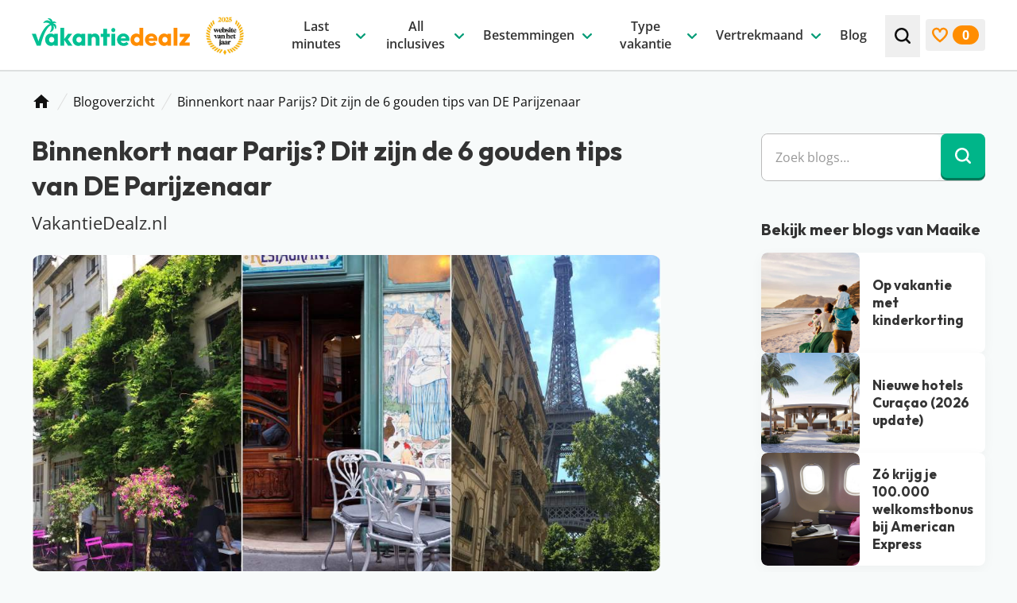

--- FILE ---
content_type: text/html; charset=UTF-8
request_url: https://www.vakantiedealz.nl/6-gouden-tips-parijs/
body_size: 78063
content:
<!DOCTYPE html>
<html lang="nl-NL" class="no-js antialiased">
<!--
                                   website by
​
      _                                ___     __  __
     | | __ _ _ __  _ __   ___  ___   ( _ )   |  \/  | __ _ _ __  _ __   ___  ___
  _  | |/ _` | '_ \| '_ \ / _ \/ __|  / _ \/\ | |\/| |/ _` | '_ \| '_ \ / _ \/ __|
 | |_| | (_| | | | | | | |  __/\__ \ | (_>  < | |  | | (_| | | | | | | |  __/\__ \
  \___/ \__,_|_| |_|_| |_|\___||___/  \___/\/ |_|  |_|\__,_|_| |_|_| |_|\___||___/
​
​
                               www.jannesmannes.nl
​
-->
<head>
    <meta name="viewport" content="width=device-width, initial-scale=1, maximum-scale=2">
    <meta charset="UTF-8"/>
        <script id="no-js-check">(function(html){html.className=html.className.replace(/\bno-js\b/,'js')})(document.documentElement)</script>
    <link rel="apple-touch-icon" sizes="180x180" href="https://www.vakantiedealz.nl/app/themes/vakantiedealz-2-theme/dist/images/favicon/apple-touch-icon.png">
<link rel="icon" type="image/png" sizes="32x32" href="https://www.vakantiedealz.nl/app/themes/vakantiedealz-2-theme/dist/images/favicon/favicon-32x32.png">
<link rel="icon" type="image/png" sizes="16x16" href="https://www.vakantiedealz.nl/app/themes/vakantiedealz-2-theme/dist/images/favicon/favicon-16x16.png">
<link rel="manifest" href="https://www.vakantiedealz.nl/app/themes/vakantiedealz-2-theme/dist/images/favicon/site.webmanifest">
<link rel="mask-icon" href="https://www.vakantiedealz.nl/app/themes/vakantiedealz-2-theme/dist/images/favicon/safari-pinned-tab.svg" color="#00b589">
<link rel="shortcut icon" href="https://www.vakantiedealz.nl/app/themes/vakantiedealz-2-theme/dist/images/favicon/favicon.ico">
<meta name="msapplication-TileColor" content="#00b589">
<meta name="msapplication-config" content="https://www.vakantiedealz.nl/app/themes/vakantiedealz-2-theme/dist/images/favicon/browserconfig.xml">
<meta name="theme-color" content="#ffffff">
<meta name='robots' content='index, follow, max-image-preview:large, max-snippet:-1, max-video-preview:-1' />
	<style>img:is([sizes="auto" i], [sizes^="auto," i]) { contain-intrinsic-size: 3000px 1500px }</style>
	        <link rel="preload"
              href="https://www.vakantiedealz.nl/app/themes/vakantiedealz-2-theme/dist/fonts/open-sans-v36-latin-regular.woff2" as="font"
              type="font/woff2" crossorigin="anonymous">
        <link rel="preload" href="https://www.vakantiedealz.nl/app/themes/vakantiedealz-2-theme/dist/fonts/open-sans-v36-latin-600.woff2"
              as="font" type="font/woff2" crossorigin="anonymous">
        <link rel="preload" href="https://www.vakantiedealz.nl/app/themes/vakantiedealz-2-theme/dist/fonts/open-sans-v36-latin-700.woff2"
              as="font" type="font/woff2" crossorigin="anonymous">
        <link rel="preload" href="https://www.vakantiedealz.nl/app/themes/vakantiedealz-2-theme/dist/fonts/outfit-v12-latin-700.woff2"
              as="font" type="font/woff2" crossorigin="anonymous">
        
	<!-- This site is optimized with the Yoast SEO Premium plugin v26.2 (Yoast SEO v26.2) - https://yoast.com/wordpress/plugins/seo/ -->
	<title>Binnenkort naar Parijs? Dit zijn de 6 gouden tips van DE Parijzenaar | VakantieDealz.nl</title>
	<link rel="canonical" href="https://www.vakantiedealz.nl/6-gouden-tips-parijs/" />
	<meta property="og:locale" content="nl_NL" />
	<meta property="og:type" content="article" />
	<meta property="og:title" content="Binnenkort naar Parijs? Dit zijn de 6 gouden tips van DE Parijzenaar" />
	<meta property="og:description" content="De stad van de liefde, mode en licht zijn een paar bijnamen die de hoofdstad van Frankrijk door de jaren heen heeft gekregen… En dat is niet zomaar! Jaarlijks maken duizenden stelletjes een romantische trip naar Parijs en worden ook de belangrijkste modeshows in Parijs georganiseerd. Wanneer je de stad bezoekt, zul je al snel deze [&hellip;]" />
	<meta property="og:url" content="https://www.vakantiedealz.nl/6-gouden-tips-parijs/" />
	<meta property="og:site_name" content="Vakantiedealz" />
	<meta property="article:publisher" content="https://www.facebook.com/vakantiedealz/" />
	<meta property="article:modified_time" content="2023-10-06T06:08:54+00:00" />
	<meta property="og:image" content="https://www.vakantiedealz.nl/app/uploads/2023/09/Parijs-Blog-Tips.jpg" />
	<meta property="og:image:width" content="1000" />
	<meta property="og:image:height" content="667" />
	<meta property="og:image:type" content="image/jpeg" />
	<meta name="twitter:card" content="summary_large_image" />
	<meta name="twitter:title" content="Binnenkort naar Parijs? Dit zijn de 6 gouden tips van DE Parijzenaar" />
	<meta name="twitter:label1" content="Geschatte leestijd" />
	<meta name="twitter:data1" content="5 minuten" />
	<script type="application/ld+json" class="yoast-schema-graph">{"@context":"https://schema.org","@graph":[{"@type":"Article","@id":"https://www.vakantiedealz.nl/6-gouden-tips-parijs/#article","isPartOf":{"@id":"https://www.vakantiedealz.nl/6-gouden-tips-parijs/"},"author":{"name":"Maaike","@id":"https://www.vakantiedealz.nl/#/schema/person/6fb755268ed31f776df17bdcc0768fe9"},"headline":"Binnenkort naar Parijs? Dit zijn de 6 gouden tips van DE Parijzenaar","datePublished":"2020-02-03T12:43:44+00:00","dateModified":"2023-10-06T06:08:54+00:00","mainEntityOfPage":{"@id":"https://www.vakantiedealz.nl/6-gouden-tips-parijs/"},"wordCount":943,"publisher":{"@id":"https://www.vakantiedealz.nl/#organization"},"image":{"@id":"https://www.vakantiedealz.nl/6-gouden-tips-parijs/#primaryimage"},"thumbnailUrl":"https://www.vakantiedealz.nl/app/uploads/2023/09/Parijs-Blog-Tips.jpg","inLanguage":"nl-NL"},{"@type":["WebPage","FAQPage"],"@id":"https://www.vakantiedealz.nl/6-gouden-tips-parijs/","url":"https://www.vakantiedealz.nl/6-gouden-tips-parijs/","name":"Binnenkort naar Parijs? Dit zijn de 6 gouden tips van DE Parijzenaar | VakantieDealz.nl","isPartOf":{"@id":"https://www.vakantiedealz.nl/#website"},"primaryImageOfPage":{"@id":"https://www.vakantiedealz.nl/6-gouden-tips-parijs/#primaryimage"},"image":{"@id":"https://www.vakantiedealz.nl/6-gouden-tips-parijs/#primaryimage"},"thumbnailUrl":"https://www.vakantiedealz.nl/app/uploads/2023/09/Parijs-Blog-Tips.jpg","datePublished":"2020-02-03T12:43:44+00:00","dateModified":"2023-10-06T06:08:54+00:00","breadcrumb":{"@id":"https://www.vakantiedealz.nl/6-gouden-tips-parijs/#breadcrumb"},"inLanguage":"nl-NL","potentialAction":[{"@type":"ReadAction","target":["https://www.vakantiedealz.nl/6-gouden-tips-parijs/"]}],"mainEntity":[{"@type":"Question","name":"Zijn jullie een reisorganisatie?","acceptedAnswer":{"@type":"Answer","text":"Dat ligt een beetje aan je definitie, maar strikt genomen niet. Vakantiedealz organiseert zelf geen reizen en bemiddelt hier ook niet in. Wij helpen je alleen de pareltjes te vinden tussen het enorme aanbod van allerlei reisorganisaties, zodat jij een goedkope vakantie kunt boeken. We zijn onafhankelijk en dus niet aangesloten bij specifieke reisorganisaties."}},{"@type":"Question","name":"Waarom moet ik snel zijn?","acceptedAnswer":{"@type":"Answer","text":"Voor alle deals die wij spotten geldt OP=OP. Helaas kunnen wij niet in de boekingssystemen van reisorganisaties kijken, waardoor we geen idee hebben wat het actuele aantal beschikbare opties voor die prijs is. Is de prijs hoger geworden of de vakantie uitverkocht? Dan is iemand je helaas voor geweest."}},{"@type":"Question","name":"Welke criteria hanteren jullie voor hotels?","acceptedAnswer":{"@type":"Answer","text":"Wij stellen onszelf altijd de vraag: zou je hier zelf willen verblijven? Is het antwoord &#8216;ja&#8217;? Dan promoten we dit hotel graag op de site. Daarnaast houden we er altijd rekening mee dat een hotel minimaal beoordeeld is met een 7."}},{"@type":"Question","name":"Waarom is er een vanaf-prijs?","acceptedAnswer":{"@type":"Answer","text":"De vanaf-prijs die wij communiceren bij deals, is op dat moment de laagste prijs voor de vakantie die je voor je ziet. Dit is (in veel gevallen) voor één bepaalde vertrekdatum of vertrekperiode. Heb je andere wensen? Zoals een andere vertrekdatum, ander aantal dagen of een andere airport, dan kan het zijn dat de prijs verandert.\nDe prijzen die je op een hotelpagina ziet, worden één keer per 24 uur automatisch opgehaald bij onze partners. Het kan zijn dat binnen de 24 uur de prijs verandert. Dit kan hoger of lager zijn, helaas hebben wij daar geen controle over. Voor de meest actuele vanaf-prijs kun je het beste doorklikken naar de aanbieder waar je je vakantie wil boeken."}}]},{"@type":"ImageObject","inLanguage":"nl-NL","@id":"https://www.vakantiedealz.nl/6-gouden-tips-parijs/#primaryimage","url":"https://www.vakantiedealz.nl/app/uploads/2023/09/Parijs-Blog-Tips.jpg","contentUrl":"https://www.vakantiedealz.nl/app/uploads/2023/09/Parijs-Blog-Tips.jpg","width":1000,"height":667},{"@type":"BreadcrumbList","@id":"https://www.vakantiedealz.nl/6-gouden-tips-parijs/#breadcrumb","itemListElement":[{"@type":"ListItem","position":1,"name":"Home","item":"https://www.vakantiedealz.nl/"},{"@type":"ListItem","position":2,"name":"Blogoverzicht","item":"https://www.vakantiedealz.nl/blog/"},{"@type":"ListItem","position":3,"name":"Binnenkort naar Parijs? Dit zijn de 6 gouden tips van DE Parijzenaar"}]},{"@type":"WebSite","@id":"https://www.vakantiedealz.nl/#website","url":"https://www.vakantiedealz.nl/","name":"Vakantiedealz","description":"","publisher":{"@id":"https://www.vakantiedealz.nl/#organization"},"potentialAction":[{"@type":"SearchAction","target":{"@type":"EntryPoint","urlTemplate":"https://www.vakantiedealz.nl/zoeken/?q={search_term_string}"},"query-input":{"@type":"PropertyValueSpecification","valueRequired":true,"valueName":"search_term_string"}}],"inLanguage":"nl-NL"},{"@type":"Organization","@id":"https://www.vakantiedealz.nl/#organization","name":"Vakantiedealz","url":"https://www.vakantiedealz.nl/","logo":{"@type":"ImageObject","inLanguage":"nl-NL","@id":"https://www.vakantiedealz.nl/#/schema/logo/image/","url":"https://www.vakantiedealz.nl/app/uploads/2023/09/vakantiedealz-logo.png","contentUrl":"https://www.vakantiedealz.nl/app/uploads/2023/09/vakantiedealz-logo.png","width":512,"height":512,"caption":"Vakantiedealz"},"image":{"@id":"https://www.vakantiedealz.nl/#/schema/logo/image/"},"sameAs":["https://www.facebook.com/vakantiedealz/","https://www.instagram.com/vakantiedealz/","https://nl.pinterest.com/vakantiedealz/","https://www.tiktok.com/@vakantiedealz","https://www.linkedin.com/company/vakantie-dealz/","https://www.youtube.com/@vakantiedealz"]},{"@type":"Person","@id":"https://www.vakantiedealz.nl/#/schema/person/6fb755268ed31f776df17bdcc0768fe9","name":"Maaike","image":{"@type":"ImageObject","inLanguage":"nl-NL","@id":"https://www.vakantiedealz.nl/#/schema/person/image/","url":"https://secure.gravatar.com/avatar/bf3e48378b69822802f6dc5d1ec0c305c21acf95302b145fa10146068bcdb8a4?s=96&d=mm&r=g","contentUrl":"https://secure.gravatar.com/avatar/bf3e48378b69822802f6dc5d1ec0c305c21acf95302b145fa10146068bcdb8a4?s=96&d=mm&r=g","caption":"Maaike"},"jobTitle":"Website Manager","url":"https://www.vakantiedealz.nl/reisspecialisten/maaike-zuijderwijk/"},{"@type":"Product","name":"Goedkope vakantie deals","image":"","brand":"vakantiedealz","aggregateRating":{"@type":"AggregateRating","ratingValue":"4.9","bestRating":"5","worstRating":"0","ratingCount":"52"}}]}</script>
	<!-- / Yoast SEO Premium plugin. -->


<link rel='dns-prefetch' href='//js.createsend1.com' />
<!-- www.vakantiedealz.nl is managing ads with Advanced Ads 2.0.13 – https://wpadvancedads.com/ --><script id="vakan-ready">
			window.advanced_ads_ready=function(e,a){a=a||"complete";var d=function(e){return"interactive"===a?"loading"!==e:"complete"===e};d(document.readyState)?e():document.addEventListener("readystatechange",(function(a){d(a.target.readyState)&&e()}),{once:"interactive"===a})},window.advanced_ads_ready_queue=window.advanced_ads_ready_queue||[];		</script>
		<style id='classic-theme-styles-inline-css'>
/*! This file is auto-generated */
.wp-block-button__link{color:#fff;background-color:#32373c;border-radius:9999px;box-shadow:none;text-decoration:none;padding:calc(.667em + 2px) calc(1.333em + 2px);font-size:1.125em}.wp-block-file__button{background:#32373c;color:#fff;text-decoration:none}
</style>
<link rel='stylesheet' id='main-styles-css' href='https://www.vakantiedealz.nl/app/themes/vakantiedealz-2-theme/dist/css/app.css?v=1.9.8' media='all' />
<script src="https://www.vakantiedealz.nl/wp/wp-includes/js/jquery/jquery.min.js?ver=3.7.1" id="jquery-core-js"></script>
<script src="https://www.vakantiedealz.nl/wp/wp-includes/js/jquery/jquery-migrate.min.js?ver=3.4.1" id="jquery-migrate-js"></script>
<script id="jquery-js-after">
jQuery.event.special.touchstart={setup:function(e,t,s){this.addEventListener("touchstart",s,{passive:!t.includes("noPreventDefault")})}},jQuery.event.special.touchmove={setup:function(e,t,s){this.addEventListener("touchmove",s,{passive:!t.includes("noPreventDefault")})}},jQuery.event.special.wheel={setup:function(e,t,s){this.addEventListener("wheel",s,{passive:!0})}},jQuery.event.special.mousewheel={setup:function(e,t,s){this.addEventListener("mousewheel",s,{passive:!0})}};
</script>
<script id="advanced-ads-advanced-js-js-extra">
var advads_options = {"blog_id":"1","privacy":{"enabled":false,"state":"not_needed"}};
</script>
<script src="https://www.vakantiedealz.nl/app/plugins/advanced-ads/public/assets/js/advanced.min.js?ver=2.0.13" id="advanced-ads-advanced-js-js"></script>
<link rel="preload" href="https://wct-2.com/wct.js?type=session" as="script"><script type="text/javascript" data-ezscrex="false" async>(function(w, c, t, u) {
    w._wct = w._wct || {}; w._wct = u;
    var s = c.createElement(t);
    s.type = 'text/javascript'; s.async = true; s.src = 'https://wct-2.com/wct.js?type=session';
    var r = c.getElementsByTagName(t)[0];
    r.parentNode.insertBefore(s, r);
}(window, document, 'script', {
    'uid' : 'c3u92r',
    'redirect_through' : 'https://www.vakantiedealz.nl/go',
    'proxy' : 'https://wct-2.com',
    'auto_tagging' : true
}));</script>		<script type="text/javascript">
			var advadsCfpQueue = [];
			var advadsCfpAd = function( adID ) {
				if ( 'undefined' === typeof advadsProCfp ) {
					advadsCfpQueue.push( adID )
				} else {
					advadsProCfp.addElement( adID )
				}
			}
		</script>
		    <!-- Google Tag Manager -->
    <script>(function(w,d,s,l,i){w[l]=w[l]||[];w[l].push({'gtm.start':
                new Date().getTime(),event:'gtm.js'});var f=d.getElementsByTagName(s)[0],
            j=d.createElement(s),dl=l!='dataLayer'?'&l='+l:'';j.async=true;j.src=
            'https://www.googletagmanager.com/gtm.js?id='+i+dl;f.parentNode.insertBefore(j,f);
        })(window,document,'script','dataLayer','GTM-KNPLH8');</script>
    <!-- End Google Tag Manager -->
    </head>

<body class="wp-singular blog-template-default single single-blog postid-14656 wp-theme-vakantiedealz-2-theme text-base leading-175 text-gray-700 bg-light overflow-x-hidden 6-gouden-tips-parijs aa-prefix-vakan-"        x-data="bodyObject"
        :class="lockBodyScroll ? 'overflow-hidden' : ''"
        @resize.window.debounce.100ms="hideMobileMenuOnDesktop">
<!-- Google Tag Manager (noscript) -->
<noscript><iframe src="https://www.googletagmanager.com/ns.html?id=GTM-KNPLH8" height="0" width="0" style="display:none;visibility:hidden"></iframe></noscript>
<!-- End Google Tag Manager (noscript) -->
<svg style="visibility: hidden; position: absolute;  width: 0; height: 0; overflow: hidden;" viewBox="0 0 0 0" width="0" height="0" focusable="false" role="none" xmlns="http://www.w3.org/2000/svg" xmlns:xlink="http://www.w3.org/1999/xlink"><defs><symbol id="svg-icon-arrow-down" aria-hidden="true" width="24" height="24" viewBox="0 0 24 24"><path d="M6.30844 9.34979C6.55483 9.12491 6.82996 9.01246 7.13384 9.01246C7.43772 9.01246 7.69643 9.12491 7.90997 9.34979L11.9754 13.3014L16.0654 9.3257C16.2625 9.10081 16.5254 8.99238 16.8539 9.00042C17.1824 9.00845 17.4534 9.12491 17.667 9.34979C17.8969 9.55862 18.0078 9.81161 17.9996 10.1088C17.9914 10.406 17.8805 10.659 17.667 10.8678L12.7638 15.6627C12.6653 15.7591 12.5462 15.8394 12.4066 15.9036C12.2669 15.9679 12.1232 16 11.9754 16C11.8111 16 11.6633 15.9679 11.5319 15.9036C11.4005 15.8394 11.2855 15.7591 11.1869 15.6627L6.30844 10.8919C6.0949 10.683 5.99224 10.426 6.00046 10.1208C6.00867 9.81563 6.11133 9.55861 6.30844 9.34979Z" fill="currentColor"/></symbol>
<symbol id="svg-icon-arrow-right" aria-hidden="true" width="24" height="24" viewBox="0 0 24 24"><path d="M9.34979 17.6916C9.12491 17.4452 9.01246 17.17 9.01246 16.8662C9.01246 16.5623 9.12491 16.3036 9.34979 16.09L13.3014 12.0246L9.3257 7.93457C9.10081 7.73746 8.99238 7.47465 9.00042 7.14613C9.00845 6.81761 9.12491 6.54659 9.34979 6.33305C9.55862 6.10309 9.81161 5.99221 10.1088 6.00042C10.406 6.00864 10.659 6.11951 10.8678 6.33305L15.6627 11.2362C15.7591 11.3347 15.8394 11.4538 15.9036 11.5934C15.9679 11.7331 16 11.8768 16 12.0246C16 12.1889 15.9679 12.3367 15.9036 12.4681C15.8394 12.5995 15.7591 12.7145 15.6627 12.8131L10.8919 17.6916C10.683 17.9051 10.426 18.0078 10.1208 17.9995C9.81563 17.9913 9.55862 17.8887 9.34979 17.6916Z" fill="currentColor"/></symbol>
<symbol id="svg-icon-arrow-left" aria-hidden="true" width="24" height="24" viewBox="0 0 24 24"><path d="M14.1502 6.80844C14.3751 7.05483 14.4875 7.32996 14.4875 7.63384C14.4875 7.93772 14.3751 8.19643 14.1502 8.40997L10.1986 12.4754L14.1743 16.5654C14.3992 16.7625 14.5076 17.0254 14.4996 17.3539C14.4916 17.6824 14.3751 17.9534 14.1502 18.167C13.9414 18.3969 13.6884 18.5078 13.3912 18.4996C13.094 18.4914 12.841 18.3805 12.6322 18.167L7.83733 13.2638C7.74095 13.1653 7.66063 13.0462 7.59638 12.9066C7.53213 12.7669 7.5 12.6232 7.5 12.4754C7.5 12.3111 7.53213 12.1633 7.59638 12.0319C7.66063 11.9005 7.74095 11.7855 7.83733 11.6869L12.6081 6.80844C12.817 6.5949 13.074 6.49224 13.3792 6.50046C13.6844 6.50867 13.9414 6.61133 14.1502 6.80844Z" fill="currentColor"/></symbol>
<symbol id="svg-icon-facebook" width="32" height="32" viewBox="0 0 32 32" fill="none"><g><path fill="#4460A0" fill-rule="evenodd" d="M17.092 32H1.766C.79 32 0 31.21 0 30.234V1.766C0 .791.79 0 1.766 0h28.468C31.209 0 32 .79 32 1.766v28.468c0 .975-.79 1.766-1.766 1.766h-8.155V19.608h4.16l.623-4.83H22.08v-3.083c0-1.398.388-2.351 2.393-2.351l2.557-.001v-4.32c-.442-.058-1.96-.19-3.726-.19-3.687 0-6.212 2.25-6.212 6.384v3.561h-4.17v4.83h4.17V32Z" clip-rule="evenodd"/></g><defs><clipPath id="svg-icon-a"><path fill="#fff" d="M0 0h32v32H0z"/></clipPath></defs></symbol>
<symbol id="svg-icon-whatsapp" aria-hidden="true" width="32" height="32" viewBox="0 0 32 32"><defs><linearGradient x1="50%" y1="100%" x2="50%" y2="0%" id="svg-icon-whatsapp-logo-a"><stop stop-color="#20B038" offset="0%"/><stop stop-color="#60D66A" offset="100%"/></linearGradient></defs><g fill="none" fill-rule="evenodd"><path d="M27.216 4.65A15.763 15.763 0 0 0 15.996 0C7.251 0 .135 7.113.132 15.856a15.828 15.828 0 0 0 2.117 7.927L0 32l8.409-2.205a15.851 15.851 0 0 0 7.58 1.93h.006c8.742 0 15.858-7.114 15.862-15.856A15.76 15.76 0 0 0 27.216 4.65Zm-11.22 24.397h-.006a13.168 13.168 0 0 1-6.71-1.837l-.482-.286-4.99 1.309 1.333-4.864-.314-.498a13.145 13.145 0 0 1-2.016-7.014C2.814 8.59 8.728 2.678 16.001 2.678a13.098 13.098 0 0 1 9.32 3.865 13.1 13.1 0 0 1 3.858 9.325c-.003 7.267-5.917 13.18-13.184 13.18Z" fill="#E0E0E0" fill-rule="nonzero"/><path d="m.728 31.088 2.148-7.841a15.103 15.103 0 0 1-2.021-7.565C.858 7.339 7.649.55 15.992.55a15.04 15.04 0 0 1 10.707 4.438 15.037 15.037 0 0 1 4.43 10.705c-.004 8.343-6.794 15.132-15.137 15.132h-.006c-2.534-.001-5.023-.637-7.233-1.842L.728 31.088Z" fill="url(#svg-icon-whatsapp-logo-a)" fill-rule="nonzero"/><path d="M12.076 9.124c-.294-.652-.603-.665-.882-.677-.228-.01-.49-.009-.75-.009a1.44 1.44 0 0 0-1.046.49c-.359.392-1.371 1.34-1.371 3.268 0 1.927 1.404 3.79 1.6 4.052.196.26 2.71 4.343 6.692 5.913 3.31 1.305 3.983 1.046 4.702.98.718-.065 2.318-.947 2.644-1.862.327-.915.327-1.699.229-1.863-.098-.163-.36-.26-.751-.457-.392-.196-2.318-1.144-2.677-1.274-.36-.13-.62-.196-.882.196-.261.392-1.012 1.274-1.24 1.535-.229.262-.457.295-.85.099-.391-.197-1.653-.61-3.15-1.945-1.164-1.038-1.95-2.32-2.18-2.713-.228-.391-.024-.604.173-.799.176-.175.392-.457.588-.686.195-.229.26-.392.39-.653.132-.262.066-.49-.032-.687-.098-.196-.86-2.133-1.207-2.908Z" fill="#FFF"/><path d="M27.086 4.6A15.582 15.582 0 0 0 15.994.003C7.352.003.318 7.034.314 15.677c0 2.762.721 5.46 2.093 7.836L.183 31.636l8.312-2.18a15.67 15.67 0 0 0 7.493 1.908h.006c8.642 0 15.677-7.032 15.68-15.675A15.58 15.58 0 0 0 27.086 4.6ZM15.994 28.717h-.005A13.016 13.016 0 0 1 9.356 26.9l-.476-.283-4.933 1.294 1.317-4.808-.31-.493a12.994 12.994 0 0 1-1.992-6.933C2.965 8.495 8.81 2.65 15.999 2.65a12.948 12.948 0 0 1 9.214 3.82 12.949 12.949 0 0 1 3.814 9.218c-.003 7.183-5.85 13.028-13.033 13.028Z" fill="#FFF" fill-rule="nonzero"/></g></symbol>
<symbol id="svg-icon-linkedin" width="32" height="32" viewBox="0 0 32 32" fill="none"><g><path fill="#0A66C2" d="M25.333 0H6.667A6.667 6.667 0 0 0 0 6.667v18.666A6.667 6.667 0 0 0 6.667 32h18.666A6.667 6.667 0 0 0 32 25.333V6.667A6.667 6.667 0 0 0 25.333 0ZM10.667 25.333h-4V10.667h4v14.666Zm-2-16.357a2.343 2.343 0 0 1-2.334-2.352 2.343 2.343 0 0 1 2.334-2.352A2.343 2.343 0 0 1 11 6.624a2.342 2.342 0 0 1-2.333 2.352Zm18 16.357h-4v-7.472c0-4.49-5.334-4.15-5.334 0v7.472h-4V10.667h4v2.353c1.862-3.448 9.334-3.703 9.334 3.301v9.012Z"/></g><defs><clipPath id="svg-icon-a"><path fill="#fff" d="M0 0h32v32H0z"/></clipPath></defs></symbol>
<symbol id="svg-icon-youtube" width="32" height="32" viewBox="0 0 32 32" fill="none"><g><path fill="red" d="M26.759 0H5.24A5.241 5.241 0 0 0 0 5.241V26.76A5.241 5.241 0 0 0 5.241 32H26.76A5.241 5.241 0 0 0 32 26.759V5.24A5.241 5.241 0 0 0 26.759 0Z"/><path fill="#fff" d="M15.993 8.45s-6.743 0-8.436.44c-.906.253-1.652 1-1.905 1.92-.44 1.692-.44 5.197-.44 5.197s0 3.518.44 5.184c.253.92.986 1.652 1.905 1.905 1.706.454 8.436.454 8.436.454s6.757 0 8.45-.44a2.681 2.681 0 0 0 1.892-1.906c.453-1.679.453-5.184.453-5.184s.013-3.518-.453-5.21a2.664 2.664 0 0 0-1.893-1.893c-1.692-.467-8.449-.467-8.449-.467Zm-2.146 4.318 5.611 3.239-5.61 3.225v-6.464Z"/></g><defs><clipPath id="svg-icon-a"><path fill="#fff" d="M0 0h32v32H0z"/></clipPath></defs></symbol>
<symbol id="svg-icon-instagram" width="32" height="32" viewBox="0 0 32 32" fill="none"><g><path fill="url(#svg-icon-instagram-b)" d="M16.008.242C9.428.242 7.504.25 7.13.28c-1.35.112-2.19.325-3.106.78a6.291 6.291 0 0 0-1.811 1.326C1.213 3.424.607 4.702.388 6.22.28 6.957.25 7.107.244 10.87c-.003 1.255 0 2.906 0 5.121 0 6.575.007 8.497.038 8.87.11 1.315.315 2.141.752 3.046a6.64 6.64 0 0 0 4.303 3.515c.65.167 1.367.26 2.288.303.39.017 4.368.029 8.349.029 3.98 0 7.96-.005 8.341-.024 1.067-.05 1.686-.134 2.371-.31a6.598 6.598 0 0 0 4.303-3.523c.428-.883.645-1.74.743-2.986.022-.271.03-4.6.03-8.924 0-4.323-.01-8.644-.03-8.916-.1-1.265-.317-2.116-.758-3.016a6.245 6.245 0 0 0-1.35-1.848C28.582 1.212 27.307.606 25.787.387c-.736-.107-.883-.138-4.65-.145h-5.13Z"/><path fill="url(#svg-icon-instagram-c)" d="M16.008.242C9.428.242 7.504.25 7.13.28c-1.35.112-2.19.325-3.106.78a6.291 6.291 0 0 0-1.811 1.326C1.213 3.424.607 4.702.388 6.22.28 6.957.25 7.107.244 10.87c-.003 1.255 0 2.906 0 5.121 0 6.575.007 8.497.038 8.87.11 1.315.315 2.141.752 3.046a6.64 6.64 0 0 0 4.303 3.515c.65.167 1.367.26 2.288.303.39.017 4.368.029 8.349.029 3.98 0 7.96-.005 8.341-.024 1.067-.05 1.686-.134 2.371-.31a6.598 6.598 0 0 0 4.303-3.523c.428-.883.645-1.74.743-2.986.022-.271.03-4.6.03-8.924 0-4.323-.01-8.644-.03-8.916-.1-1.265-.317-2.116-.758-3.016a6.245 6.245 0 0 0-1.35-1.848C28.582 1.212 27.307.606 25.787.387c-.736-.107-.883-.138-4.65-.145h-5.13Z"/><path fill="#fff" d="M16 4.364c-3.16 0-3.556.013-4.797.07-1.24.057-2.085.253-2.825.54a5.698 5.698 0 0 0-2.06 1.342 5.712 5.712 0 0 0-1.344 2.061c-.288.74-.485 1.586-.54 2.825-.056 1.24-.07 1.638-.07 4.798s.014 3.555.07 4.797c.057 1.238.253 2.084.54 2.824a5.702 5.702 0 0 0 1.342 2.061 5.697 5.697 0 0 0 2.061 1.343c.74.288 1.586.484 2.825.54 1.24.057 1.637.071 4.797.071 3.16 0 3.556-.014 4.797-.07 1.239-.057 2.085-.253 2.826-.54a5.692 5.692 0 0 0 2.06-1.344 5.712 5.712 0 0 0 1.342-2.06c.287-.74.483-1.587.541-2.825.056-1.241.07-1.637.07-4.797 0-3.16-.014-3.557-.07-4.798-.058-1.239-.255-2.085-.54-2.824a5.71 5.71 0 0 0-1.344-2.062 5.687 5.687 0 0 0-2.06-1.342c-.742-.287-1.588-.483-2.827-.54-1.24-.057-1.636-.07-4.797-.07H16ZM14.957 6.46H16c3.107 0 3.476.012 4.702.067 1.135.052 1.75.242 2.16.401.544.211.931.463 1.338.87.407.408.66.796.87 1.339.16.41.35 1.025.401 2.16.056 1.226.068 1.595.068 4.7 0 3.106-.012 3.474-.068 4.7-.051 1.135-.241 1.751-.4 2.16-.211.544-.464.93-.871 1.338a3.6 3.6 0 0 1-1.337.87c-.41.16-1.026.349-2.16.4-1.227.057-1.596.069-4.703.069s-3.475-.012-4.701-.068c-1.135-.053-1.75-.242-2.161-.401a3.604 3.604 0 0 1-1.338-.87 3.607 3.607 0 0 1-.871-1.338c-.16-.41-.35-1.026-.4-2.16-.056-1.227-.068-1.595-.068-4.703 0-3.107.012-3.474.067-4.7.052-1.135.242-1.75.401-2.16.21-.544.464-.932.87-1.339.408-.407.796-.66 1.339-.87.41-.16 1.026-.35 2.16-.402 1.074-.048 1.49-.063 3.659-.065v.002Zm7.255 1.933a1.396 1.396 0 1 0 0 2.793 1.396 1.396 0 0 0 0-2.794ZM16 10.024a5.976 5.976 0 1 0 .001 11.952 5.976 5.976 0 0 0 0-11.952Zm0 2.097a3.879 3.879 0 1 1 0 7.758 3.879 3.879 0 0 1 0-7.758Z"/></g><defs><radialGradient id="svg-icon-instagram-b" cx="0" cy="0" r="1" gradientTransform="matrix(0 -31.2312 29.0545 0 8.615 34.182)" gradientUnits="userSpaceOnUse"><stop stop-color="#FD5"/><stop offset=".1" stop-color="#FD5"/><stop offset=".5" stop-color="#FF543E"/><stop offset="1" stop-color="#C837AB"/></radialGradient><radialGradient id="svg-icon-instagram-c" cx="0" cy="0" r="1" gradientTransform="rotate(78.678 -4.051 -1.817) scale(13.9606 57.5591)" gradientUnits="userSpaceOnUse"><stop stop-color="#3771C8"/><stop offset=".128" stop-color="#3771C8"/><stop offset="1" stop-color="#60F" stop-opacity="0"/></radialGradient><clipPath id="svg-icon-a"><path fill="#fff" d="M0 0h32v32H0z"/></clipPath></defs></symbol>
<symbol id="svg-icon-pinterest" width="32" height="32" viewBox="0 0 32 32" fill="none"><g><g><path fill="#CB2027" d="M15.733 32c8.837 0 16-7.163 16-16 0-8.836-7.163-16-16-16-8.836 0-16 7.164-16 16 0 8.837 7.164 16 16 16Z"/><path fill="#F1F2F2" d="M17.025 21.426c-1.21-.094-1.718-.694-2.666-1.27-.522 2.736-1.159 5.358-3.046 6.728-.584-4.134.855-7.24 1.523-10.536-1.139-1.917.137-5.774 2.538-4.824 2.956 1.17-2.559 7.127 1.143 7.87 3.865.778 5.443-6.705 3.046-9.14-3.463-3.513-10.08-.08-9.266 4.952.198 1.23 1.469 1.603.507 3.3-2.216-.491-2.877-2.24-2.792-4.57.137-3.814 3.427-6.485 6.728-6.855 4.174-.467 8.092 1.533 8.632 5.459.609 4.431-1.884 9.23-6.347 8.886Z"/></g></g><defs><clipPath id="svg-icon-ab"><path fill="#fff" d="M0 0h32v32H0z"/></clipPath><clipPath id="svg-icon-bc"><path fill="#fff" d="M-.267 0h32v32h-32z"/></clipPath></defs></symbol>
<symbol id="svg-icon-tiktok" width="32" height="32" viewBox="0 0 32 32" fill="none"><path fill="#EE1D52" d="M8.451 19.793c.156-1.294.687-2.019 1.687-2.761 1.43-1.006 3.218-.437 3.218-.437V13.22c.435-.011.87.014 1.3.077v4.343s-1.788-.569-3.219.438c-.999.742-1.53 1.467-1.686 2.76-.005.703.126 1.621.734 2.416a5.932 5.932 0 0 1-.46-.264c-1.337-.898-1.58-2.245-1.574-3.197ZM22.035 6.979c-.984-1.079-1.356-2.168-1.49-2.933h1.237s-.247 2.006 1.553 3.979l.025.026a7.133 7.133 0 0 1-1.325-1.072ZM28 10.037v4.256s-1.58-.062-2.75-.36c-1.632-.415-2.681-1.053-2.681-1.053s-.725-.456-.784-.487v8.789c0 .49-.134 1.711-.543 2.73-.533 1.334-1.356 2.21-1.508 2.388 0 0-1 1.183-2.767 1.98-1.592.719-2.99.7-3.407.719 0 0-2.417.095-4.59-1.318a9.125 9.125 0 0 1-1.312-1.053l.011.008c2.175 1.413 4.59 1.317 4.59 1.317.419-.018 1.817 0 3.408-.719 1.765-.797 2.767-1.98 2.767-1.98.15-.179.977-1.054 1.508-2.388.408-1.019.543-2.241.543-2.73v-8.788c.059.032.783.487.783.487s1.05.638 2.683 1.054c1.17.297 2.749.36 2.749.36V9.912c.54.121 1.001.154 1.3.124Z"/><path fill="#000" d="M26.7 9.913v3.334s-1.579-.062-2.748-.36c-1.633-.415-2.683-1.053-2.683-1.053s-.725-.455-.783-.488v8.79c0 .49-.134 1.712-.543 2.731-.533 1.334-1.356 2.21-1.508 2.388 0 0-1.001 1.183-2.767 1.98-1.591.719-2.99.7-3.408.719 0 0-2.415.096-4.59-1.317l-.01-.008a8.326 8.326 0 0 1-.648-.703c-.694-.846-1.12-1.847-1.227-2.133v-.003c-.172-.496-.533-1.688-.484-2.842.088-2.036.804-3.285.993-3.599a8.553 8.553 0 0 1 1.928-2.257 8.13 8.13 0 0 1 2.291-1.3 7.97 7.97 0 0 1 2.844-.572v3.375s-1.788-.567-3.218.437c-1 .742-1.53 1.467-1.687 2.76-.007.953.237 2.3 1.573 3.199.156.099.31.186.46.263.233.304.517.568.84.783 1.306.826 2.4.884 3.799.347.932-.359 1.635-1.167 1.96-2.063.205-.56.202-1.123.202-1.706V4.046h3.256c.134.765.506 1.854 1.49 2.933.396.407.84.767 1.325 1.072.144.149.876.881 1.816 1.331.487.233 1 .41 1.528.531Z"/><path fill="#69C9D0" d="M4.49 22.757v.002l.08.22c-.01-.026-.04-.104-.08-.222Z"/><path fill="#69C9D0" d="M10.513 13.792a8.136 8.136 0 0 0-2.291 1.3 8.554 8.554 0 0 0-1.927 2.262c-.19.312-.906 1.563-.993 3.599-.05 1.154.312 2.345.484 2.841v.004c.108.283.532 1.284 1.226 2.132.202.246.418.481.647.703a8.9 8.9 0 0 1-1.947-1.75c-.688-.838-1.112-1.828-1.223-2.12a.05.05 0 0 1 0-.007v-.003c-.172-.496-.535-1.688-.484-2.843.087-2.036.803-3.286.993-3.6a8.542 8.542 0 0 1 1.927-2.261 8.118 8.118 0 0 1 2.291-1.3 8.108 8.108 0 0 1 1.616-.456 8.372 8.372 0 0 1 2.527-.035v.962a7.971 7.971 0 0 0-2.846.572Z"/><path fill="#69C9D0" d="M20.544 4.046h-3.256v16.57c0 .582 0 1.144-.202 1.705-.328.896-1.028 1.704-1.96 2.063-1.4.539-2.493.48-3.798-.347a3.51 3.51 0 0 1-.844-.78c1.112.568 2.107.558 3.34.084.932-.359 1.632-1.168 1.96-2.064.205-.56.202-1.122.202-1.704V3h4.496s-.05.412.062 1.046ZM26.7 8.991v.922a7.29 7.29 0 0 1-1.524-.53c-.94-.45-1.673-1.183-1.817-1.332.167.105.34.2.517.285 1.143.547 2.27.71 2.824.655Z"/></symbol>
<symbol id="svg-icon-search" aria-hidden="true" width="24" height="24" viewBox="0 0 24 24"><path d="M21.6348 19.871L17.7639 15.9984C20.6603 12.1278 19.8705 6.64195 15.9999 3.74551C12.1292 0.84908 6.64341 1.63884 3.74698 5.50949C0.850545 9.38013 1.64031 14.866 5.51095 17.7624C8.62018 20.0891 12.8906 20.0891 15.9999 17.7624L19.8725 21.635C20.3591 22.1216 21.1482 22.1216 21.6348 21.635C22.1214 21.1483 22.1214 20.3593 21.6348 19.8727L21.6348 19.871ZM10.7877 17.015C7.34765 17.015 4.55897 14.2263 4.55897 10.7862C4.55897 7.34618 7.34765 4.55751 10.7877 4.55751C14.2277 4.55751 17.0164 7.34618 17.0164 10.7862C17.0128 14.2247 14.2262 17.0113 10.7877 17.015Z" fill="currentColor"/></symbol>
<symbol id="svg-icon-house" aria-hidden="true" width="24" height="24" viewBox="0 0 24 24"><path d="M10 20V14H14V20H19V12H22L12 3L2 12H5V20H10Z" fill="currentColor"/></symbol>
<symbol id="svg-icon-trash" aria-hidden="true" width="24" height="24" viewBox="0 0 24 24"><path d="M19 5.91h-3.182v-.32A1.59 1.59 0 0 0 14.228 4H9.772a1.59 1.59 0 0 0-1.591 1.59v.32H5v1.908h1.273v9.546a1.91 1.91 0 0 0 1.909 1.909h7.636a1.91 1.91 0 0 0 1.91-1.91V7.819H19V5.91Zm-3.182 11.454H8.182V7.818h7.636v9.546Z" fill="currentColor"/><path d="M11.363 9.727H9.454v5.728h1.91V9.727ZM14.546 9.727h-1.91v5.728h1.91V9.727Z" fill="currentColor"/></symbol>
<symbol id="svg-icon-times" aria-hidden="true" width="24" height="24" viewBox="0 0 24 24"><path d="M19 6.41 17.59 5 12 10.59 6.41 5 5 6.41 10.59 12 5 17.59 6.41 19 12 13.41 17.59 19 19 17.59 13.41 12 19 6.41Z" fill="currentColor"/></symbol>
<symbol id="svg-icon-enter" aria-hidden="true" width="24" height="24" fill="none"><path d="M21.667 7.333v5.333A1.333 1.333 0 0 1 20.333 14H7.553l1.724 1.723a1.334 1.334 0 1 1-1.886 1.886l-4-4a1.331 1.331 0 0 1 0-1.886l4-4A1.334 1.334 0 0 1 9.277 9.61l-1.725 1.723H19v-4a1.333 1.333 0 1 1 2.667 0Z"  fill="currentColor" fill-rule="nonzero"/></symbol>
<symbol id="svg-icon-check" aria-hidden="true" width="24" height="24" viewBox="0 0 24 24">
    <path class="st0" d="M7.8,17.3l-5.5-5.5l-1.9,1.9L7.8,21L23.6,5.2l-1.9-1.9L7.8,17.3z" fill="currentColor"/>
</symbol>
<symbol id="svg-icon-globe" aria-hidden="true" width="24" height="24" viewBox="0 0 24 24"><path d="M12 2C10.0222 2 8.08879 2.58649 6.4443 3.6853C4.79981 4.78412 3.51809 6.3459 2.76121 8.17317C2.00433 10.0004 1.8063 12.0111 2.19215 13.9509C2.578 15.8907 3.53041 17.6725 4.92894 19.0711C6.32746 20.4696 8.10929 21.422 10.0491 21.8079C11.9889 22.1937 13.9996 21.9957 15.8268 21.2388C17.6541 20.4819 19.2159 19.2002 20.3147 17.5557C21.4135 15.9112 22 13.9778 22 12C21.9971 9.34872 20.9426 6.80684 19.0679 4.9321C17.1932 3.05736 14.6513 2.00287 12 2V2ZM19.2142 7.83333H16.5258C15.9234 6.43625 15.1294 5.12983 14.1667 3.95167C16.295 4.52981 18.109 5.92482 19.2142 7.83333ZM15.75 12C15.744 12.8483 15.6111 13.691 15.3558 14.5H8.64417C8.38887 13.691 8.25601 12.8483 8.25 12C8.25601 11.1517 8.38887 10.309 8.64417 9.5H15.3558C15.6111 10.309 15.744 11.1517 15.75 12ZM9.31167 16.1667H14.6883C13.9805 17.5636 13.0751 18.8513 12 19.99C10.9249 18.8513 10.0195 17.5636 9.31167 16.1667ZM9.31167 7.83333C10.0195 6.43638 10.9249 5.1487 12 4.01C13.0751 5.1487 13.9805 6.43638 14.6883 7.83333H9.31167ZM9.83334 3.95167C8.87088 5.12999 8.07689 6.43638 7.47417 7.83333H4.78584C5.89104 5.92482 7.70504 4.52981 9.83334 3.95167ZM4.05 9.5H6.91C6.47446 11.1382 6.47446 12.8618 6.91 14.5H4.05C3.53891 12.8725 3.53891 11.1275 4.05 9.5ZM4.78584 16.1667H7.47417C8.07665 17.5637 8.87066 18.8702 9.83334 20.0483C7.70504 19.4702 5.89104 18.0752 4.78584 16.1667ZM14.1667 20.0483C15.1291 18.87 15.9231 17.5636 16.5258 16.1667H19.2142C18.109 18.0752 16.295 19.4702 14.1667 20.0483ZM19.95 14.5H17.09C17.5255 12.8618 17.5255 11.1382 17.09 9.5H19.95C20.4611 11.1275 20.4611 12.8725 19.95 14.5Z" fill="currentColor"/></symbol>
<symbol id="svg-icon-palm" aria-hidden="true" width="24" height="24" viewBox="0 0 24 24"><path d="M18.0133 6.11277C18.9679 4.0583 17.9878 1.51726 15.9986 0.529675C15.7735 0.417941 15.5303 0.641409 15.6283 0.872086C16.2563 2.3823 16.2672 4.04028 15.7699 5.50364C15.0875 1.31902 10.0091 -0.447095 6.84014 2.14801C6.65138 2.303 6.76028 2.60937 7.00712 2.62378C9.39928 2.74633 11.5773 3.86727 13.0438 5.57212C8.77856 2.91213 3.14844 5.86046 2.7927 10.7119C2.77455 10.957 3.07221 11.0903 3.25371 10.9245C6.09599 8.27175 9.5953 8.0627 12.3977 9.36026C9.6679 10.51 5.02878 13.653 0.578408 22.4547C0.335199 22.9341 0.687308 23.5 1.22818 23.5H4.27737C4.56414 23.5 4.82187 23.3306 4.93803 23.0747C9.56989 12.961 13.9985 11.1732 14.7245 10.9426C16.8444 12.9538 17.9733 16.0535 16.9569 19.4596C16.888 19.6902 17.1384 19.8921 17.349 19.7695C18.7211 18.9694 19.7556 17.7872 20.311 16.2193C21.2802 13.4764 20.3437 10.5317 18.1911 8.80519C20.1114 9.39991 21.8247 10.7191 22.8702 12.5645C22.9936 12.7844 23.3167 12.7303 23.3747 12.4852C24.1189 9.23771 21.4472 5.94697 18.0133 6.11277Z" fill="currentColor"/></symbol>
<symbol id="svg-icon-location" aria-hidden="true" width="24" height="24" viewBox="0 0 24 24">
	<path d="M12,6.4c-0.7,0-1.5,0.2-2.1,0.6C9.3,7.4,8.8,8,8.5,8.7c-0.3,0.7-0.4,1.4-0.2,2.2c0.1,0.7,0.5,1.4,1,1.9
		c0.5,0.5,1.2,0.9,1.9,1c0.7,0.1,1.5,0.1,2.2-0.2c0.7-0.3,1.3-0.8,1.7-1.4c0.4-0.6,0.6-1.3,0.6-2.1c0-1-0.4-1.9-1.1-2.7
		C14,6.8,13,6.4,12,6.4z M12,12c-0.4,0-0.7-0.1-1-0.3c-0.3-0.2-0.5-0.5-0.7-0.8c-0.1-0.3-0.2-0.7-0.1-1.1c0.1-0.4,0.3-0.7,0.5-1
		c0.3-0.3,0.6-0.4,1-0.5c0.4-0.1,0.7,0,1.1,0.1c0.3,0.1,0.6,0.4,0.8,0.7c0.2,0.3,0.3,0.7,0.3,1c0,0.5-0.2,1-0.5,1.3
		C13,11.8,12.5,12,12,12z" fill="currentColor"/>
	<path d="M12,23.3c-0.8,0-1.6-0.2-2.3-0.5C9,22.4,8.4,21.8,8,21.2c-3.6-4.9-5.4-8.6-5.4-11c0-2.5,1-4.9,2.8-6.7
		C7.1,1.7,9.5,0.7,12,0.7c2.5,0,4.9,1,6.7,2.8c1.8,1.8,2.8,4.2,2.8,6.7c0,2.4-1.8,6.1-5.4,11c-0.5,0.6-1.1,1.2-1.8,1.5
		C13.6,23.1,12.8,23.3,12,23.3L12,23.3z M12,2.8c-2,0-3.8,0.8-5.2,2.2c-1.4,1.4-2.2,3.3-2.2,5.2c0,1.9,1.8,5.4,5,9.8
		c0.3,0.4,0.6,0.7,1,0.9c0.4,0.2,0.9,0.3,1.3,0.3c0.5,0,0.9-0.1,1.3-0.3c0.4-0.2,0.8-0.5,1-0.9c3.2-4.4,5-7.9,5-9.8
		c0-2-0.8-3.8-2.2-5.2C15.8,3.6,14,2.8,12,2.8L12,2.8z" fill="currentColor"/>
</symbol>
<symbol id="svg-icon-activities" aria-hidden="true" width="24" height="24" viewBox="0 0 24 24">
	<path d="M20.9,3.1c-1.6-1.6-3.8-2.5-6.1-2.6c-2.3-0.1-4.5,0.6-6.3,2C8.1,1.9,7.5,1.4,6.9,1C6.2,0.7,5.5,0.5,4.8,0.5
	C4,0.5,3.3,0.7,2.7,1S1.5,1.9,1.1,2.5C0.7,3.2,0.5,3.9,0.5,4.6c0,0.7,0.1,1.5,0.5,2.1C1.3,7.4,1.8,8,2.4,8.4C3,8.8,3.7,9,4.4,9.1
	c-0.3,1.9,0,3.8,0.8,5.4c0,0.1,0.1,0.2,0.1,0.3c0,0.1-0.1,0.2-0.1,0.3l-2.8,1.7c-0.7,0.4-1.3,1-1.6,1.7c-0.3,0.7-0.4,1.6-0.2,2.3
	c0.2,0.8,0.6,1.5,1.3,2c0.6,0.5,1.4,0.8,2.2,0.8c0.1,0,0.3,0,0.4,0c0.5-0.1,1-0.2,1.5-0.5c0.5-0.3,0.8-0.7,1.1-1.1l2-3
	c0.1-0.1,0.2-0.1,0.3-0.1c0.1,0,0.2,0,0.3,0c1.8,0.9,3.8,1.1,5.8,0.8c2-0.4,3.7-1.4,5.1-2.8c1.8-1.8,2.9-4.3,3-6.8
	c0-1.2-0.2-2.5-0.6-3.6C22.4,5,21.8,4,20.9,3.1z M2.4,4.8c0-0.5,0.1-0.9,0.4-1.3c0.3-0.4,0.6-0.7,1.1-0.9c0.4-0.2,0.9-0.2,1.4-0.1
	c0.5,0.1,0.9,0.3,1.2,0.7c0.3,0.3,0.6,0.8,0.7,1.2s0,0.9-0.1,1.4C6.8,6.2,6.5,6.5,6.1,6.8C5.7,7.1,5.3,7.2,4.8,7.2
	c-0.6,0-1.2-0.3-1.7-0.7C2.7,6,2.4,5.4,2.4,4.8z M10.5,17c-0.5-0.2-1-0.3-1.6-0.2c-0.5,0.1-1,0.4-1.3,0.8c0,0,0,0.1-0.1,0.1l-2,3.1
	c-0.2,0.3-0.5,0.6-0.9,0.7c-0.4,0.1-0.8,0.1-1.1,0c-0.4-0.1-0.7-0.4-0.9-0.7c-0.2-0.3-0.3-0.7-0.2-1.1c0-0.3,0.1-0.5,0.3-0.7
	c0.2-0.2,0.4-0.4,0.6-0.5l2.9-1.8c0,0,0.1-0.1,0.1-0.1c0.4-0.3,0.7-0.8,0.8-1.3c0.1-0.5,0-1.1-0.2-1.6C6.3,12.4,6.1,11,6.3,9.6
	l8.1,8.1C13.1,17.8,11.7,17.6,10.5,17z M19.2,15.3c-0.8,0.8-1.6,1.4-2.6,1.8c0,0,0,0,0,0l-9-9C8,7.7,8.4,7.2,8.7,6.6
	C9,6.1,9.1,5.4,9.1,4.8c0-0.1,0-0.2,0-0.3c1.4-1.3,3.3-2,5.2-2c1.9,0,3.8,0.7,5.2,2c0.7,0.7,1.2,1.5,1.6,2.4
	c0.4,0.9,0.5,1.9,0.5,2.9C21.5,11.9,20.6,13.9,19.2,15.3z" fill="currentColor"/>
</symbol>
<symbol id="svg-icon-plane" aria-hidden="true" width="24" height="24" viewBox="0 0 24 24"><path d="M19.5001 10.3333H16.7443L13.2051 3.3025C12.99 2.90825 12.6726 2.57923 12.2864 2.35003C11.9001 2.12083 11.4593 1.99992 11.0101 2H10.8585C10.5183 1.99953 10.1828 2.07822 9.87836 2.22984C9.57392 2.38147 9.30895 2.60186 9.10441 2.87358C8.89987 3.14531 8.76137 3.46091 8.69988 3.79541C8.63839 4.12991 8.65559 4.47413 8.75012 4.80084L10.3568 10.3333H8.37012C8.04158 10.3342 7.71613 10.2699 7.4126 10.1442C7.10907 10.0184 6.83348 9.83377 6.60179 9.60084L5.42095 8.41667C5.11914 8.11516 4.72912 7.91764 4.30746 7.85276C3.88581 7.78788 3.45445 7.85901 3.07595 8.05584C2.84175 8.17667 2.63474 8.34412 2.46764 8.54791C2.30054 8.75169 2.17689 8.9875 2.10429 9.24084C2.02399 9.51264 1.99943 9.79786 2.03208 10.0794C2.06472 10.3609 2.15391 10.633 2.29429 10.8792L3.63929 13.2333C4.00442 13.8705 4.5311 14.4001 5.16621 14.7688C5.80132 15.1375 6.52242 15.3322 7.25679 15.3333H10.3493L8.95929 19.0392C8.83485 19.3706 8.7926 19.7273 8.83615 20.0787C8.8797 20.43 9.00776 20.7656 9.20935 21.0566C9.41095 21.3477 9.68008 21.5855 9.99369 21.7498C10.3073 21.9141 10.6561 22 11.0101 22C11.4515 22.0023 11.8855 21.8867 12.2671 21.665C12.6488 21.4433 12.9643 21.1237 13.181 20.7392L16.5535 15.3333H19.5001C20.1632 15.3333 20.799 15.0699 21.2679 14.6011C21.7367 14.1323 22.0001 13.4964 22.0001 12.8333C22.0001 12.1703 21.7367 11.5344 21.2679 11.0656C20.799 10.5967 20.1632 10.3333 19.5001 10.3333ZM10.3543 4.3375C10.3317 4.25932 10.3276 4.17695 10.3422 4.0969C10.3569 4.01685 10.39 3.94131 10.4389 3.87625C10.4878 3.81119 10.5512 3.75839 10.624 3.72202C10.6968 3.68564 10.7771 3.6667 10.8585 3.66667H11.0101C11.1554 3.66542 11.2985 3.70261 11.4248 3.77446C11.5511 3.84632 11.6561 3.95029 11.7293 4.07584L14.8793 10.3333H12.0918L10.3543 4.3375ZM19.5001 13.6667H16.091C15.9495 13.6668 15.8105 13.7028 15.6868 13.7715C15.5632 13.8402 15.4591 13.9392 15.3843 14.0592L11.7418 19.8992C11.6701 20.0306 11.5643 20.1403 11.4355 20.2167C11.3068 20.2931 11.1598 20.3334 11.0101 20.3333C10.9254 20.3334 10.8419 20.3129 10.7669 20.2736C10.6919 20.2343 10.6275 20.1774 10.5793 20.1077C10.5311 20.0381 10.5005 19.9577 10.4902 19.8737C10.4799 19.7896 10.4902 19.7042 10.5201 19.625L12.3318 14.7917C12.3789 14.6656 12.3948 14.53 12.378 14.3965C12.3613 14.2629 12.3125 14.1354 12.2358 14.0248C12.159 13.9143 12.0566 13.8239 11.9374 13.7616C11.8181 13.6992 11.6855 13.6666 11.551 13.6667H7.25679C6.81669 13.6659 6.38459 13.549 6.00415 13.3278C5.6237 13.1066 5.30841 12.7888 5.09012 12.4067L3.74095 10.0517C3.71272 10.0015 3.69472 9.94614 3.688 9.88892C3.68127 9.83171 3.68596 9.77373 3.70179 9.71834C3.71014 9.68142 3.72618 9.64667 3.74887 9.61638C3.77155 9.58608 3.80038 9.56091 3.83345 9.5425C3.88482 9.51523 3.94197 9.50066 4.00012 9.5C4.08956 9.50062 4.17528 9.53586 4.23929 9.59834L5.42012 10.7792C5.80667 11.1676 6.26644 11.4756 6.77281 11.6851C7.27918 11.8947 7.8221 12.0017 8.37012 12H19.5001C19.7211 12 19.9331 12.0878 20.0894 12.2441C20.2457 12.4004 20.3335 12.6123 20.3335 12.8333C20.3335 13.0543 20.2457 13.2663 20.0894 13.4226C19.9331 13.5789 19.7211 13.6667 19.5001 13.6667Z" fill="currentColor"/></symbol>
<symbol id="svg-icon-info" aria-hidden="true" width="24" height="24" viewBox="0 0 24 24">
    <path d="M12,0.73c-2.23,0-4.41,0.66-6.26,1.9c-1.85,1.24-3.3,3-4.15,5.06c-0.85,2.06-1.08,4.33-0.64,6.51
        c0.43,2.19,1.51,4.2,3.09,5.77c1.58,1.58,3.59,2.65,5.77,3.09c2.19,0.44,4.45,0.21,6.51-0.64c2.06-0.85,3.82-2.3,5.06-4.15
        c1.24-1.85,1.9-4.03,1.9-6.26c0-2.99-1.19-5.85-3.31-7.97C17.85,1.92,14.99,0.73,12,0.73L12,0.73z M12,20.45
        c-1.67,0-3.31-0.5-4.7-1.42c-1.39-0.93-2.47-2.25-3.11-3.79c-0.64-1.54-0.81-3.24-0.48-4.88C4.03,8.71,4.84,7.2,6.02,6.02
        c1.18-1.18,2.69-1.99,4.33-2.31c1.64-0.33,3.34-0.16,4.88,0.48c1.54,0.64,2.87,1.72,3.79,3.11c0.93,1.39,1.42,3.03,1.42,4.7
        c0,2.24-0.89,4.39-2.48,5.98C16.39,19.56,14.24,20.45,12,20.45z" fill="currentColor"/>
    <path d="M11.57,9.69h-0.28c-0.37-0.01-0.73,0.12-1.01,0.36C10,10.3,9.83,10.64,9.78,11c-0.02,0.37,0.1,0.73,0.33,1.01
        c0.24,0.28,0.58,0.46,0.94,0.49v4.37c0,0.37,0.15,0.73,0.41,1c0.26,0.26,0.62,0.41,1,0.41c0.37,0,0.73-0.15,1-0.41
        c0.26-0.26,0.41-0.62,0.41-1V12c0-0.61-0.24-1.2-0.68-1.63C12.77,9.94,12.18,9.69,11.57,9.69z" fill="currentColor"/>
    <path d="M11.84,8.68c0.32,0,0.63-0.09,0.9-0.27c0.27-0.18,0.47-0.43,0.59-0.72c0.12-0.29,0.15-0.62,0.09-0.93
        c-0.06-0.31-0.22-0.6-0.44-0.83c-0.23-0.23-0.51-0.38-0.83-0.44c-0.31-0.06-0.64-0.03-0.93,0.09c-0.29,0.12-0.55,0.33-0.72,0.59
        c-0.18,0.27-0.27,0.58-0.27,0.9c0,0.21,0.04,0.42,0.12,0.62c0.08,0.2,0.2,0.37,0.35,0.52c0.15,0.15,0.33,0.27,0.52,0.35
        C11.42,8.64,11.63,8.68,11.84,8.68z" fill="currentColor"/>
</symbol>
<symbol id="svg-icon-euro" width="24" height="25" xmlns="http://www.w3.org/2000/svg" fill="none" viewBox="0 0 24 25"><path fill="#00C093" d="M14.85 21.7c-2.104 0-3.917-.58-5.44-1.738-1.523-1.158-2.552-2.67-3.085-4.537h-3.45V13.7H5.9a5.399 5.399 0 0 1-.075-.612A8.44 8.44 0 0 1 5.8 12.5a7.648 7.648 0 0 1 .1-1.188H2.875V9.575h3.45C6.908 7.608 7.95 6.071 9.45 4.963c1.5-1.109 3.298-1.663 5.394-1.663 1.204 0 2.331.204 3.381.613 1.05.408 2.025 1.037 2.925 1.887l-1.575 1.6c-.717-.667-1.48-1.146-2.292-1.437a7.151 7.151 0 0 0-2.433-.438c-1.554 0-2.843.37-3.866 1.113-1.023.741-1.75 1.72-2.184 2.937h6.05V11.3H8.3a3.22 3.22 0 0 0-.1.6 7.863 7.863 0 0 0-.025.6c0 .183.008.383.025.6.017.217.05.417.1.6h6.55v1.725H8.8c.417 1.283 1.18 2.28 2.287 2.988 1.109.708 2.36 1.062 3.753 1.062.823 0 1.648-.146 2.473-.438.825-.291 1.57-.77 2.237-1.437l1.6 1.575c-.967.85-1.973 1.483-3.018 1.9a8.782 8.782 0 0 1-3.282.625Z"/></symbol>
<symbol id="svg-icon-envelope" aria-hidden="true" width="24" height="24" viewBox="0 0 24 24"><path d="M17.4167 2.83325H6.58333C5.36816 2.83458 4.20314 3.31789 3.34389 4.17714C2.48463 5.0364 2.00132 6.20142 2 7.41658L2 16.5833C2.00132 17.7984 2.48463 18.9634 3.34389 19.8227C4.20314 20.6819 5.36816 21.1653 6.58333 21.1666H17.4167C18.6318 21.1653 19.7969 20.6819 20.6561 19.8227C21.5154 18.9634 21.9987 17.7984 22 16.5833V7.41658C21.9987 6.20142 21.5154 5.0364 20.6561 4.17714C19.7969 3.31789 18.6318 2.83458 17.4167 2.83325ZM17.4167 5.33325C17.9221 5.33493 18.4092 5.52204 18.7858 5.85909L13.3692 11.2758C13.0013 11.6271 12.5121 11.8232 12.0033 11.8232C11.4946 11.8232 11.0054 11.6271 10.6375 11.2758L5.22083 5.85909C5.59571 5.52356 6.08025 5.33656 6.58333 5.33325H17.4167ZM17.4167 18.6666H6.58333C6.0308 18.6666 5.5009 18.4471 5.11019 18.0564C4.71949 17.6657 4.5 17.1358 4.5 16.5833V8.68075L8.86583 13.0466C9.2773 13.4582 9.76584 13.7848 10.3035 14.0076C10.8412 14.2304 11.4176 14.345 11.9996 14.345C12.5816 14.345 13.1579 14.2304 13.6956 14.0076C14.2333 13.7848 14.7219 13.4582 15.1333 13.0466L19.5 8.68075V16.5833C19.5 17.1358 19.2805 17.6657 18.8898 18.0564C18.4991 18.4471 17.9692 18.6666 17.4167 18.6666Z" fill="currentColor"/></symbol>
<symbol id="svg-icon-check-filled"  width="24" height="24" viewBox="0 0 24 24" fill="none"><g ><path fill="#00C093" d="M12.5 2.5c-5.52 0-10 4.48-10 10s4.48 10 10 10 10-4.48 10-10-4.48-10-10-10ZM9.79 16.79 6.2 13.2a.996.996 0 1 1 1.41-1.41l2.89 2.88 6.88-6.88a.996.996 0 1 1 1.41 1.41l-7.59 7.59a.996.996 0 0 1-1.41 0Z"/></g><defs><clipPath ><path fill="#fff" d="M.5.5h24v24H.5z"/></clipPath></defs></symbol>
</defs></svg><div class="z-menu-overlay fixed left-0 lg:left-auto lg:right-0 top-0 bottom-0 w-[calc(100%-3rem)] sm:max-w-[25rem] bg-blue-100 rounded-r-lg lg:rounded-l-lg lg:rounded-r-none overflow-hidden lg:hidden"
     role="dialog"
     aria-modal="true"
                         x-data="{
                activeMenuId: null,
                toggleChildMenu(id, screenSize, parentId) {
                    var selector = typeof screenSize !== 'undefined' ? screenSize + '-' : '';
                    var subMenu = document.querySelector('#'+selector +'sub-menu-' + id);

                    if (subMenu) {
                        if (subMenu.classList.contains('translate-x-full')) {
                            subMenu.classList.remove('translate-x-full');
                            subMenu.classList.add('translate-x-0');
                            this.activeMenuId = id;
                        } else {
                            subMenu.classList.add('translate-x-full');
                            subMenu.classList.remove('translate-x-0');
                            this.activeMenuId = parentId ? parentId : null;
                        }
                    }
                }
            }"
                x-cloak
                x-show="mobileMenuIsOpen"     x-transition:enter="transition ease-in-out duration-500"
     x-transition:enter-start="-translate-x-full lg:translate-x-full"
     x-transition:enter-end="translate-x-0"
     x-transition:leave="transition ease-in-out duration-500"
     x-transition:leave-start="translate-x-0"
     x-transition:leave-end="-translate-x-full lg:translate-x-full"
     x-init="if ($refs.modal_favourites) {$refs.modal_favourites.classList.remove('hidden')}"
>
        <header class="relative flex items-center justify-center border-b bg-white h-[3.25rem] lg:h-[5.5rem]">
        <a href="https://www.vakantiedealz.nl" class="-mt-2 block w-[9.313rem] focus-visible:outline-offset-3 focus-visible:outline-blue-500 lg:w-[12.438rem]">
            <svg xmlns="http://www.w3.org/2000/svg" fill="none" class="w-full h-auto" viewBox="0 0 199 35"><title>Vakantiedealz</title><path fill="#FF8D00" d="M135.408 20.428a5.478 5.478 0 0 0-1.108-.661 6.602 6.602 0 0 0-2.77-.574 7.095 7.095 0 0 0-3.785 1.018 7.017 7.017 0 0 0-2.585 2.779 8.497 8.497 0 0 0-.923 4.013 8.497 8.497 0 0 0 .923 4.014 6.957 6.957 0 0 0 2.637 2.821 6.928 6.928 0 0 0 3.73.976 6.106 6.106 0 0 0 2.77-.617c.431-.214.834-.48 1.2-.794v1.118h4.647V12.108h-4.736v8.32Zm-1.293 9.65a3.337 3.337 0 0 1-1.754.448 3.376 3.376 0 0 1-1.723-.45 2.997 2.997 0 0 1-1.185-1.236 3.9 3.9 0 0 1-.415-1.821 3.582 3.582 0 0 1 .446-1.806c.284-.51.691-.94 1.185-1.25a3.174 3.174 0 0 1 1.723-.464 3.28 3.28 0 0 1 1.723.451c.492.296.892.724 1.154 1.235.285.558.428 1.179.416 1.806a3.977 3.977 0 0 1-.416 1.852 3.09 3.09 0 0 1-1.157 1.23l.003.005ZM154.423 20.119a7.886 7.886 0 0 0-3.936-.96 8.219 8.219 0 0 0-4.093 1.018 7.58 7.58 0 0 0-2.862 2.78 8.208 8.208 0 0 0 .031 8.072 7.495 7.495 0 0 0 2.951 2.779 8.999 8.999 0 0 0 4.309 1.003 9.249 9.249 0 0 0 3.477-.617 6.714 6.714 0 0 0 2.678-1.96l-2.613-2.594a4.463 4.463 0 0 1-1.57 1.158 4.938 4.938 0 0 1-1.972.386 4.11 4.11 0 0 1-2.077-.513 3.399 3.399 0 0 1-1.351-1.466 4.15 4.15 0 0 1-.247-.618l10.694-.05c.094-.328.161-.663.2-1.003a8.62 8.62 0 0 0 .047-.88 7.639 7.639 0 0 0-.985-3.89 7.03 7.03 0 0 0-2.681-2.645Zm-5.801 3.177a3.488 3.488 0 0 1 1.924-.525 3.187 3.187 0 0 1 1.739.466c.488.316.869.774 1.092 1.312.098.239.176.486.231.738l-6.463.034c.059-.197.132-.389.219-.574a3.47 3.47 0 0 1 1.258-1.451ZM170.673 20.755a5.476 5.476 0 0 0-1.413-.976c-.852-.399-1.783-.6-2.723-.586a6.843 6.843 0 0 0-3.693 1.003 7.114 7.114 0 0 0-2.555 2.779 8.454 8.454 0 0 0-.938 4.013 8.277 8.277 0 0 0 .923 4.013 7.362 7.362 0 0 0 2.57 2.779 6.673 6.673 0 0 0 3.662 1.034 6.248 6.248 0 0 0 2.77-.586c.504-.241.966-.561 1.369-.948v1.235h4.647V19.5h-4.647l.028 1.254Zm-3.142 9.768a3.258 3.258 0 0 1-2.909-1.683 3.953 3.953 0 0 1 0-3.643 3.25 3.25 0 0 1 1.201-1.25 3.294 3.294 0 0 1 1.708-.447 3.451 3.451 0 0 1 1.754.447 2.98 2.98 0 0 1 1.169 1.235 3.96 3.96 0 0 1 .4 1.806 3.644 3.644 0 0 1-.923 2.562 3.132 3.132 0 0 1-2.4.973ZM183.352 12.095h-4.74v22.413h4.74V12.095ZM198.985 19.508l-12.74-.003v3.985h6.001l-6.528 8.24v2.779l13.049.003v-3.983h-6.361l6.579-8.243v-2.778Z"/><path fill="#00C093" d="M28.128 20.736a5.332 5.332 0 0 0-1.4-.972 6.209 6.209 0 0 0-2.724-.596 6.843 6.843 0 0 0-3.693 1.004 7.11 7.11 0 0 0-2.554 2.778 8.465 8.465 0 0 0-.923 4.013 8.27 8.27 0 0 0 .923 4.014 7.363 7.363 0 0 0 2.57 2.778 6.674 6.674 0 0 0 3.677 1.034 6.285 6.285 0 0 0 2.77-.583 5.319 5.319 0 0 0 1.37-.95v1.234h4.646V19.48h-4.662v1.256Zm-3.142 9.765a3.255 3.255 0 0 1-2.908-1.686 3.952 3.952 0 0 1 0-3.642 3.252 3.252 0 0 1 2.908-1.683 3.451 3.451 0 0 1 1.754.451c.502.288.909.717 1.17 1.235.27.552.408 1.16.403 1.775a3.65 3.65 0 0 1-.924 2.562 3.138 3.138 0 0 1-2.403.988ZM50.901 19.483H45.64l-4.835 6.749.003-14.161h-4.739l-.003 22.413h4.74V27.21l4.862 7.277h5.57l-5.795-7.919 5.46-7.085ZM62.596 20.736a5.384 5.384 0 0 0-1.4-.972 6.184 6.184 0 0 0-2.724-.59 6.844 6.844 0 0 0-3.678 1.004 7.11 7.11 0 0 0-2.554 2.778 8.458 8.458 0 0 0-.942 4.014 8.317 8.317 0 0 0 .939 4.013 7.338 7.338 0 0 0 2.57 2.778 6.674 6.674 0 0 0 3.662 1.035 6.285 6.285 0 0 0 2.754-.584 5.321 5.321 0 0 0 1.37-.95v1.234h4.646V19.501h-4.644v1.235Zm-3.143 9.768a3.217 3.217 0 0 1-2.908-1.698 3.714 3.714 0 0 1-.446-1.821 3.746 3.746 0 0 1 .446-1.822 3.24 3.24 0 0 1 2.911-1.698 3.42 3.42 0 0 1 1.755.451c.502.287.907.717 1.166 1.235.276.561.413 1.18.4 1.806a3.637 3.637 0 0 1-.923 2.563 3.116 3.116 0 0 1-2.4.984ZM82.414 19.952a5.584 5.584 0 0 0-2.924-.772 6.479 6.479 0 0 0-3.092.723c-.406.215-.783.479-1.124.787v-1.189h-4.739v15.004h4.74v-8.567c-.01-.474.107-.943.338-1.358.217-.388.537-.708.923-.926a2.685 2.685 0 0 1 1.323-.309 2.525 2.525 0 0 1 1.847.729 2.495 2.495 0 0 1 .739 1.852v8.552h4.739v-9.586c.007-1-.247-1.985-.736-2.856a5.549 5.549 0 0 0-2.034-2.084ZM94.816 13.284h-4.74v6.205h-3.354l-.003 4.044h3.355v10.96h4.739v-10.96l3.385.003.003-4.044-3.385-.003v-6.205ZM102.633 12.237a2.46 2.46 0 0 0-1.816.741 2.521 2.521 0 0 0-.738 1.853 2.576 2.576 0 0 0 .738 1.852 2.423 2.423 0 0 0 1.816.772 2.338 2.338 0 0 0 1.831-.772 2.68 2.68 0 0 0 .692-1.852 2.603 2.603 0 0 0-.692-1.853 2.391 2.391 0 0 0-1.831-.74ZM105 19.492h-4.74v15.004H105V19.492ZM121.926 22.768a7.056 7.056 0 0 0-2.678-2.655 7.847 7.847 0 0 0-3.939-.957 8.195 8.195 0 0 0-4.093 1.015 7.572 7.572 0 0 0-2.862 2.779 8.197 8.197 0 0 0 .031 8.073 7.478 7.478 0 0 0 2.954 2.779 8.982 8.982 0 0 0 4.309 1.003 9.175 9.175 0 0 0 3.474-.617 6.707 6.707 0 0 0 2.681-1.96l-2.616-2.594a4.463 4.463 0 0 1-1.57 1.157 4.932 4.932 0 0 1-1.969.386 4.098 4.098 0 0 1-2.09-.494 3.387 3.387 0 0 1-1.354-1.466 4.14 4.14 0 0 1-.243-.617l10.691-.05c.094-.328.161-.664.2-1.003.03-.293.046-.586.046-.88a7.635 7.635 0 0 0-.972-3.9Zm-8.479.522a3.462 3.462 0 0 1 1.924-.522 3.155 3.155 0 0 1 1.738.463c.489.315.871.773 1.093 1.312.101.238.179.485.234.738l-6.463.034c.059-.197.132-.389.219-.574a3.491 3.491 0 0 1 1.255-1.451Z"/><path fill="#00C093" d="M24.238 8.724a8.813 8.813 0 0 1-1.576 8.56.155.155 0 0 0 .046.243c.029.014.061.02.093.014a5.665 5.665 0 0 0 2.797-1.131 5.71 5.71 0 0 0 .914-8.17 7.358 7.358 0 0 1 3.185 5.433.152.152 0 0 0 .11.136.15.15 0 0 0 .164-.059c.656-.91.972-2.023.893-3.143a4.614 4.614 0 0 0-1.256-2.95 4.586 4.586 0 0 0-2.871-1.412 5.603 5.603 0 0 1 4.047-.062.153.153 0 0 0 .203-.127.155.155 0 0 0-.015-.089 3.66 3.66 0 0 0-2.12-1.804 3.645 3.645 0 0 0-2.77.211 4.504 4.504 0 0 0-.824-2.398A4.483 4.483 0 0 0 23.272.407a4.553 4.553 0 0 0-3.096-.154.157.157 0 0 0-.088.227c.015.027.038.049.066.063a7.035 7.035 0 0 1 3.782 4.094 5.675 5.675 0 0 0-5.12-2.008 5.665 5.665 0 0 0-2.63 1.073 5.689 5.689 0 0 0-1.784 2.216.155.155 0 0 0 .2.207 8.804 8.804 0 0 1 8.383.966c-2.957 1.056-9.641 5.165-14.58 21.95l-3.29-9.54v-.021H0l6.336 15.007H11.236C16.024 13.083 22.807 9.314 24.238 8.724Z"/></svg>
        </a>
        <button type="button"
        class="w-10 h-10 flex items-center justify-center rounded-full text-green-500 bg-white border border-white hover:border-gray-300 screen-hover:hover:shadow-md active:border-gray-500 active:text-green-800 transition-colors absolute right-2 top-1/2 -translate-y-1/2"
        @click="toggleMobileMenu">
    <span class="sr-only">Sluit menu</span>    
<svg xmlns="http://www.w3.org/2000/svg" xmlns:xlink="http://www.w3.org/1999/xlink" width="24" height="24" viewBox="0 0 24 24" ><use xlink:href="#svg-icon-times"></use></svg>
</button>
    </header>
    <div class="my-3 px-5" x-data="searchBar">
        <div class="relative">
        <form class="relative flex bg-white" role="search" action="https://www.vakantiedealz.nl/zoeken/" method="get">
            <label for="mobile-menu-search-field" class="sr-only">Zoek bijv. een bestemming</label>
            <input type="text"
                   placeholder="Zoek bijv. een bestemming"
                   x-model="$store.searchQuery"
                   @keyup="suggest"
                   class="w-full flex-1 rounded-lg border-2 px-4 py-2"
                   id="mobile-menu-search-field"
                   name="q"
                   x-ref="search_field_mobile">
            <button type="submit" class="absolute top-1/2 right-3 -translate-y-1/2 text-green-500">
                
<svg xmlns="http://www.w3.org/2000/svg" xmlns:xlink="http://www.w3.org/1999/xlink" width="24" height="24" viewBox="0 0 24 24" ><title>Zoeken</title><use xlink:href="#svg-icon-search"></use></svg>
            </button>
        </form>
        <div class="absolute top-full right-0 z-50 mt-2 rounded-lg bg-white shadow-search-dropout overflow-hidden w-full"
     x-show="$store.searchQuery &amp;&amp; !!$store.searchQuery.length"
     x-transition:enter="transition-visibility duration-300"
     x-transition:enter-start="-translate-y-3 opacity-0"
     x-transition:enter-end="translate-y-0 opacity-100"
     x-transition:leave="transition-visibility duration-300"
     x-transition:leave-start="translate-y-0 opacity-100"
     x-transition:leave-end="-translate-y-3 opacity-0"
>
    <a :href="'https://www.vakantiedealz.nl/zoeken/?q=' + $store.searchQuery" class=" hover:bg-gray-50 hover:text-orange-300  px-6 py-2 flex flex-nowrap items-center border-b border-b-gray-200" x-cloak x-show="$store.searchQuery" @click="$dispatch('vakantiedealz:search')">
        <span class="text-green-300 mr-2 mt-0.5">
<svg xmlns="http://www.w3.org/2000/svg" xmlns:xlink="http://www.w3.org/1999/xlink" width="24" height="24" viewBox="0 0 24 24" ><use xlink:href="#svg-icon-enter"></use></svg>
</span>
        <span class="mr-2 font-semibold">Zoek op</span>
        <span class="text-green-300">‘<span x-text="$store.searchQuery"></span>’</span>
    </a>
    <template x-if="suggestions.total_results > 0">
        <ul class="divide-y divide-gray-200">
            <template x-for="(suggestion, index) in suggestions.data" :key="suggestion.id">
                <li>
                    <a :href="suggestion.link" class="block px-6 py-4 font-normal link hover:bg-gray-50"
                       data-suggestion
                       x-html="suggestion.name">
                    </a>
                </li>
            </template>
        </ul>
    </template>
            <div class="px-6 py-4 border-b border-b-gray-200" x-cloak x-show="suggestions.total_results === 0 && !hasSearched">
            <strong>Meest gezocht</strong>
        </div>
        <ul class="divide-y divide-gray-200" x-cloak x-show="suggestions.total_results === 0 && !hasSearched">
                                                <li>
                        <a href="https://www.vakantiedealz.nl/last-minute/" class="block px-6 py-4 font-normal link hover:bg-gray-50">
                            Last minute vakanties
                        </a>
                    </li>
                                                                <li>
                        <a href="https://www.vakantiedealz.nl/super-last-minute/" class="block px-6 py-4 font-normal link hover:bg-gray-50">
                            Super last minutes
                        </a>
                    </li>
                                                                <li>
                        <a href="https://www.vakantiedealz.nl/all-inclusive-vakanties/" class="block px-6 py-4 font-normal link hover:bg-gray-50">
                            All inclusive vakanties
                        </a>
                    </li>
                                    </ul>
    </div>
        </div>
    </div>
    <div class="relative h-[calc(100vh-8.375rem)] flex flex-col justify-between overflow-y-auto overflow-x-hidden">
        <nav class="flex-auto bg-white">
            <ul class="block">
                                                            <li class="bg-white border-b border-b-gray-200" id="mobile-menu-menu-item-11423">
    <a href="/last-minute/"
                            @click.prevent="toggleChildMenu(11423, 'mobile', 0)"
                                           class="flex items-center py-4 px-6 leading-150 text-green-600 screen-hover:hover:text-green-600 active:text-green-800 transition-colors"
    >
        <span class="flex-auto">Last minutes</span>
                    <span class="flex-none block text-green-500"> 
<svg xmlns="http://www.w3.org/2000/svg" xmlns:xlink="http://www.w3.org/1999/xlink" width="24" height="24" viewBox="0 0 24 24" ><use xlink:href="#svg-icon-arrow-right"></use></svg>
 </span>
            </a>
</li>
                                            <li class="bg-white border-b border-b-gray-200" id="mobile-menu-menu-item-11437">
    <a href="/all-inclusive-vakanties/"
                            @click.prevent="toggleChildMenu(11437, 'mobile', 0)"
                                           class="flex items-center py-4 px-6 leading-150 text-green-600 screen-hover:hover:text-green-600 active:text-green-800 transition-colors"
    >
        <span class="flex-auto">All inclusives</span>
                    <span class="flex-none block text-green-500"> 
<svg xmlns="http://www.w3.org/2000/svg" xmlns:xlink="http://www.w3.org/1999/xlink" width="24" height="24" viewBox="0 0 24 24" ><use xlink:href="#svg-icon-arrow-right"></use></svg>
 </span>
            </a>
</li>
                                            <li class="bg-white border-b border-b-gray-200" id="mobile-menu-menu-item-84">
    <a href="/bestemmingen/"
                            @click.prevent="toggleChildMenu(84, 'mobile', 0)"
                                           class="flex items-center py-4 px-6 leading-150 text-green-600 screen-hover:hover:text-green-600 active:text-green-800 transition-colors"
    >
        <span class="flex-auto">Bestemmingen</span>
                    <span class="flex-none block text-green-500"> 
<svg xmlns="http://www.w3.org/2000/svg" xmlns:xlink="http://www.w3.org/1999/xlink" width="24" height="24" viewBox="0 0 24 24" ><use xlink:href="#svg-icon-arrow-right"></use></svg>
 </span>
            </a>
</li>
                                            <li class="bg-white border-b border-b-gray-200" id="mobile-menu-menu-item-11465">
    <a href="#"
                            @click.prevent="toggleChildMenu(11465, 'mobile', 0)"
                                           class="flex items-center py-4 px-6 leading-150 text-green-600 screen-hover:hover:text-green-600 active:text-green-800 transition-colors"
    >
        <span class="flex-auto">Type vakantie</span>
                    <span class="flex-none block text-green-500"> 
<svg xmlns="http://www.w3.org/2000/svg" xmlns:xlink="http://www.w3.org/1999/xlink" width="24" height="24" viewBox="0 0 24 24" ><use xlink:href="#svg-icon-arrow-right"></use></svg>
 </span>
            </a>
</li>
                                            <li class="bg-white border-b border-b-gray-200" id="mobile-menu-menu-item-11452">
    <a href="#"
                            @click.prevent="toggleChildMenu(11452, 'mobile', 0)"
                                           class="flex items-center py-4 px-6 leading-150 text-green-600 screen-hover:hover:text-green-600 active:text-green-800 transition-colors"
    >
        <span class="flex-auto">Vertrekmaand</span>
                    <span class="flex-none block text-green-500"> 
<svg xmlns="http://www.w3.org/2000/svg" xmlns:xlink="http://www.w3.org/1999/xlink" width="24" height="24" viewBox="0 0 24 24" ><use xlink:href="#svg-icon-arrow-right"></use></svg>
 </span>
            </a>
</li>
                                            <li class="bg-white border-b border-b-gray-200" id="mobile-menu-menu-item-10495">
    <a href="/blog/"
                                           class="flex items-center py-4 px-6 leading-150 text-green-600 screen-hover:hover:text-green-600 active:text-green-800 transition-colors"
    >
        <span class="flex-auto">Blog</span>
            </a>
</li>
                                                    <li class="border-b border-b-gray-200 bg-white">
                    <button class="flex w-full items-center justify-between px-6 py-4 text-left text-green-600 leading-150 active:text-green-800"
                            @click="toggleFavourites()">
                        <span class="flex-1">Bekijk favorieten</span>
                        <span class="mr-1.5"><svg xmlns="http://www.w3.org/2000/svg" viewBox="0 0 22 20" fill="none" class="w-[1.375rem] h-5"><path class="transition-colors fill-transparent stroke-orange-600/80 group-hover:stroke-orange-600 group-hover:fill-orange-600" stroke-width="2" d="M15.368 1a5.469 5.469 0 0 0-4.372 2.254A5.47 5.47 0 0 0 6.624 1a5.858 5.858 0 0 0-5.62 6.058c0 3.79 3.892 7.848 7.161 10.586a4.405 4.405 0 0 0 5.67 0c3.266-2.737 7.161-6.795 7.161-10.586A5.858 5.858 0 0 0 15.368 1Z"/></svg>
</span>
                        <span class=" text-base  bg-orange-600 rounded-full font-bold px-3 py-0.5 leading-tight text-white ml-1.5 group-hover:bg-orange-700 transition-colors inline-flex " x-text="$store.favourites.count()">0</span>                    </button>
                </li>
            </ul>
        </nav>
    </div>
                                        <div class="absolute top-[8.375rem] right-0 bottom-0 left-0 z-20 translate-x-full overflow-y-auto overflow-x-hidden bg-white transition-transform duration-500 ease-in-out"
     id="mobile-sub-menu-11423">
    <header class="flex items-center justify-between border-b border-b-gray-200">
        <button @click="toggleChildMenu(11423, 'mobile', 0)"
                type="button"
                class="flex items-center px-5 py-4 text-base leading-150"
        >
            <span class="block flex-none text-green-500">
<svg xmlns="http://www.w3.org/2000/svg" xmlns:xlink="http://www.w3.org/1999/xlink" width="24" height="24" viewBox="0 0 24 24" ><use xlink:href="#svg-icon-arrow-left"></use></svg>
 </span>
            <strong class="ml-1 block flex-1 font-bold text-black">Last minutes</strong>
        </button>
        <a href="/last-minute/" class="block px-5 py-2 text-sm text-green-600 leading-150">Bekijk alles</a>
    </header>
    <ul>
                    <li class="bg-white border-b border-b-gray-200" id="mobile-menu-menu-item-168433">
    <a href="/afrika/egypte/last-minutes-egypte/"
                                           class="flex items-center py-4 px-6 leading-150 text-green-600 screen-hover:hover:text-green-600 active:text-green-800 transition-colors"
    >
        <span class="flex-auto">Last minutes Egypte</span>
            </a>
</li>
                    <li class="bg-white border-b border-b-gray-200" id="mobile-menu-menu-item-168435">
    <a href="/caribbean/curacao/last-minutes-curacao/"
                                           class="flex items-center py-4 px-6 leading-150 text-green-600 screen-hover:hover:text-green-600 active:text-green-800 transition-colors"
    >
        <span class="flex-auto">Last minutes Curaçao</span>
            </a>
</li>
                    <li class="bg-white border-b border-b-gray-200" id="mobile-menu-menu-item-172679">
    <a href="/afrika/gambia/last-minutes-gambia/"
                                           class="flex items-center py-4 px-6 leading-150 text-green-600 screen-hover:hover:text-green-600 active:text-green-800 transition-colors"
    >
        <span class="flex-auto">Last minutes Gambia</span>
            </a>
</li>
                    <li class="bg-white border-b border-b-gray-200" id="mobile-menu-menu-item-172680">
    <a href="/afrika/kaapverdie/last-minutes-kaapverdie/"
                                           class="flex items-center py-4 px-6 leading-150 text-green-600 screen-hover:hover:text-green-600 active:text-green-800 transition-colors"
    >
        <span class="flex-auto">Last minutes Kaapverdië</span>
            </a>
</li>
                    <li class="bg-white border-b border-b-gray-200" id="mobile-menu-menu-item-135550">
    <a href="/europa/spanje/last-minutes-spanje/"
                                           class="flex items-center py-4 px-6 leading-150 text-green-600 screen-hover:hover:text-green-600 active:text-green-800 transition-colors"
    >
        <span class="flex-auto">Last minutes Spanje</span>
            </a>
</li>
                    <li class="bg-white border-b border-b-gray-200" id="mobile-menu-menu-item-26229">
    <a href="/europa/nederland/last-minute-nederland/"
                                           class="flex items-center py-4 px-6 leading-150 text-green-600 screen-hover:hover:text-green-600 active:text-green-800 transition-colors"
    >
        <span class="flex-auto">Last minutes Nederland</span>
            </a>
</li>
                    <li class="bg-white border-b border-b-gray-200" id="mobile-menu-menu-item-26227">
    <a href="/super-last-minute/"
                                           class="flex items-center py-4 px-6 leading-150 text-green-600 screen-hover:hover:text-green-600 active:text-green-800 transition-colors"
    >
        <span class="flex-auto">Super last minutes</span>
            </a>
</li>
                    <li class="bg-white border-b border-b-gray-200" id="mobile-menu-menu-item-26230">
    <a href="/last-minute/"
                                           class="flex items-center py-4 px-6 leading-150 text-green-600 screen-hover:hover:text-green-600 active:text-green-800 transition-colors"
    >
        <span class="flex-auto">Alle last minute deals</span>
            </a>
</li>
            </ul>
</div>
                                                                                <div class="absolute top-[8.375rem] right-0 bottom-0 left-0 z-20 translate-x-full overflow-y-auto overflow-x-hidden bg-white transition-transform duration-500 ease-in-out"
     id="mobile-sub-menu-11437">
    <header class="flex items-center justify-between border-b border-b-gray-200">
        <button @click="toggleChildMenu(11437, 'mobile', 0)"
                type="button"
                class="flex items-center px-5 py-4 text-base leading-150"
        >
            <span class="block flex-none text-green-500">
<svg xmlns="http://www.w3.org/2000/svg" xmlns:xlink="http://www.w3.org/1999/xlink" width="24" height="24" viewBox="0 0 24 24" ><use xlink:href="#svg-icon-arrow-left"></use></svg>
 </span>
            <strong class="ml-1 block flex-1 font-bold text-black">All inclusives</strong>
        </button>
        <a href="/all-inclusive-vakanties/" class="block px-5 py-2 text-sm text-green-600 leading-150">Bekijk alles</a>
    </header>
    <ul>
                    <li class="bg-white border-b border-b-gray-200" id="mobile-menu-menu-item-11439">
    <a href="/europa/turkije/all-inclusives-turkije/"
                                           class="flex items-center py-4 px-6 leading-150 text-green-600 screen-hover:hover:text-green-600 active:text-green-800 transition-colors"
    >
        <span class="flex-auto">All inclusives Turkije</span>
            </a>
</li>
                    <li class="bg-white border-b border-b-gray-200" id="mobile-menu-menu-item-131015">
    <a href="/europa/spanje/all-inclusives-spanje/"
                                           class="flex items-center py-4 px-6 leading-150 text-green-600 screen-hover:hover:text-green-600 active:text-green-800 transition-colors"
    >
        <span class="flex-auto">All inclusives Spanje</span>
            </a>
</li>
                    <li class="bg-white border-b border-b-gray-200" id="mobile-menu-menu-item-177272">
    <a href="/europa/griekenland/all-inclusives-griekenland/"
                                           class="flex items-center py-4 px-6 leading-150 text-green-600 screen-hover:hover:text-green-600 active:text-green-800 transition-colors"
    >
        <span class="flex-auto">All inclusives Griekenland</span>
            </a>
</li>
                    <li class="bg-white border-b border-b-gray-200" id="mobile-menu-menu-item-11440">
    <a href="/afrika/egypte/all-inclusives-egypte/"
                                           class="flex items-center py-4 px-6 leading-150 text-green-600 screen-hover:hover:text-green-600 active:text-green-800 transition-colors"
    >
        <span class="flex-auto">All inclusives Egypte</span>
            </a>
</li>
                    <li class="bg-white border-b border-b-gray-200" id="mobile-menu-menu-item-168436">
    <a href="/afrika/kaapverdie/all-inclusives-kaapverdie/"
                                           class="flex items-center py-4 px-6 leading-150 text-green-600 screen-hover:hover:text-green-600 active:text-green-800 transition-colors"
    >
        <span class="flex-auto">All inclusives Kaapverdië</span>
            </a>
</li>
                    <li class="bg-white border-b border-b-gray-200" id="mobile-menu-menu-item-26253">
    <a href="/all-inclusive-vakanties/"
                                           class="flex items-center py-4 px-6 leading-150 text-green-600 screen-hover:hover:text-green-600 active:text-green-800 transition-colors"
    >
        <span class="flex-auto">Alle all inclusive deals</span>
            </a>
</li>
            </ul>
</div>
                                                                        <div class="absolute top-[8.375rem] right-0 bottom-0 left-0 z-20 translate-x-full overflow-y-auto overflow-x-hidden bg-white transition-transform duration-500 ease-in-out"
     id="mobile-sub-menu-84">
    <header class="flex items-center justify-between border-b border-b-gray-200">
        <button @click="toggleChildMenu(84, 'mobile', 0)"
                type="button"
                class="flex items-center px-5 py-4 text-base leading-150"
        >
            <span class="block flex-none text-green-500">
<svg xmlns="http://www.w3.org/2000/svg" xmlns:xlink="http://www.w3.org/1999/xlink" width="24" height="24" viewBox="0 0 24 24" ><use xlink:href="#svg-icon-arrow-left"></use></svg>
 </span>
            <strong class="ml-1 block flex-1 font-bold text-black">Bestemmingen</strong>
        </button>
        <a href="/bestemmingen/" class="block px-5 py-2 text-sm text-green-600 leading-150">Bekijk alles</a>
    </header>
    <ul>
                    <li class="bg-white border-b border-b-gray-200" id="mobile-menu-menu-item-23935">
    <a href="/europa/"
                            @click.prevent="toggleChildMenu(23935, 'mobile', 84)"
                                           class="flex items-center py-4 px-6 leading-150 text-green-600 screen-hover:hover:text-green-600 active:text-green-800 transition-colors"
    >
        <span class="flex-auto">Europa</span>
                    <span class="flex-none block text-green-500"> 
<svg xmlns="http://www.w3.org/2000/svg" xmlns:xlink="http://www.w3.org/1999/xlink" width="24" height="24" viewBox="0 0 24 24" ><use xlink:href="#svg-icon-arrow-right"></use></svg>
 </span>
            </a>
</li>
                    <li class="bg-white border-b border-b-gray-200" id="mobile-menu-menu-item-26236">
    <a href="/caribbean/"
                            @click.prevent="toggleChildMenu(26236, 'mobile', 84)"
                                           class="flex items-center py-4 px-6 leading-150 text-green-600 screen-hover:hover:text-green-600 active:text-green-800 transition-colors"
    >
        <span class="flex-auto">Caribbean</span>
                    <span class="flex-none block text-green-500"> 
<svg xmlns="http://www.w3.org/2000/svg" xmlns:xlink="http://www.w3.org/1999/xlink" width="24" height="24" viewBox="0 0 24 24" ><use xlink:href="#svg-icon-arrow-right"></use></svg>
 </span>
            </a>
</li>
                    <li class="bg-white border-b border-b-gray-200" id="mobile-menu-menu-item-25467">
    <a href="/afrika/"
                            @click.prevent="toggleChildMenu(25467, 'mobile', 84)"
                                           class="flex items-center py-4 px-6 leading-150 text-green-600 screen-hover:hover:text-green-600 active:text-green-800 transition-colors"
    >
        <span class="flex-auto">Afrika</span>
                    <span class="flex-none block text-green-500"> 
<svg xmlns="http://www.w3.org/2000/svg" xmlns:xlink="http://www.w3.org/1999/xlink" width="24" height="24" viewBox="0 0 24 24" ><use xlink:href="#svg-icon-arrow-right"></use></svg>
 </span>
            </a>
</li>
                    <li class="bg-white border-b border-b-gray-200" id="mobile-menu-menu-item-25474">
    <a href="/azie/"
                            @click.prevent="toggleChildMenu(25474, 'mobile', 84)"
                                           class="flex items-center py-4 px-6 leading-150 text-green-600 screen-hover:hover:text-green-600 active:text-green-800 transition-colors"
    >
        <span class="flex-auto">Azië</span>
                    <span class="flex-none block text-green-500"> 
<svg xmlns="http://www.w3.org/2000/svg" xmlns:xlink="http://www.w3.org/1999/xlink" width="24" height="24" viewBox="0 0 24 24" ><use xlink:href="#svg-icon-arrow-right"></use></svg>
 </span>
            </a>
</li>
                    <li class="bg-white border-b border-b-gray-200" id="mobile-menu-menu-item-26250">
    <a href="#"
                            @click.prevent="toggleChildMenu(26250, 'mobile', 84)"
                                           class="flex items-center py-4 px-6 leading-150 text-green-600 screen-hover:hover:text-green-600 active:text-green-800 transition-colors"
    >
        <span class="flex-auto">Noord- &amp; Zuid-Amerika</span>
                    <span class="flex-none block text-green-500"> 
<svg xmlns="http://www.w3.org/2000/svg" xmlns:xlink="http://www.w3.org/1999/xlink" width="24" height="24" viewBox="0 0 24 24" ><use xlink:href="#svg-icon-arrow-right"></use></svg>
 </span>
            </a>
</li>
                    <li class="bg-white border-b border-b-gray-200" id="mobile-menu-menu-item-26248">
    <a href="/midden-oosten/"
                            @click.prevent="toggleChildMenu(26248, 'mobile', 84)"
                                           class="flex items-center py-4 px-6 leading-150 text-green-600 screen-hover:hover:text-green-600 active:text-green-800 transition-colors"
    >
        <span class="flex-auto">Midden-Oosten</span>
                    <span class="flex-none block text-green-500"> 
<svg xmlns="http://www.w3.org/2000/svg" xmlns:xlink="http://www.w3.org/1999/xlink" width="24" height="24" viewBox="0 0 24 24" ><use xlink:href="#svg-icon-arrow-right"></use></svg>
 </span>
            </a>
</li>
            </ul>
</div>
            <div class="absolute top-[8.375rem] right-0 bottom-0 left-0 z-20 translate-x-full overflow-y-auto overflow-x-hidden bg-white transition-transform duration-500 ease-in-out"
     id="mobile-sub-menu-23935">
    <header class="flex items-center justify-between border-b border-b-gray-200">
        <button @click="toggleChildMenu(23935, 'mobile', 84)"
                type="button"
                class="flex items-center px-5 py-4 text-base leading-150"
        >
            <span class="block flex-none text-green-500">
<svg xmlns="http://www.w3.org/2000/svg" xmlns:xlink="http://www.w3.org/1999/xlink" width="24" height="24" viewBox="0 0 24 24" ><use xlink:href="#svg-icon-arrow-left"></use></svg>
 </span>
            <strong class="ml-1 block flex-1 font-bold text-black">Europa</strong>
        </button>
        <a href="/europa/" class="block px-5 py-2 text-sm text-green-600 leading-150">Bekijk alles</a>
    </header>
    <ul>
                    <li class="bg-white border-b border-b-gray-200" id="mobile-menu-menu-item-26232">
    <a href="/europa/spanje/"
                            @click.prevent="toggleChildMenu(26232, 'mobile', 23935)"
                                           class="flex items-center py-4 px-6 leading-150 text-green-600 screen-hover:hover:text-green-600 active:text-green-800 transition-colors"
    >
        <span class="flex-auto">Spanje</span>
                    <span class="flex-none block text-green-500"> 
<svg xmlns="http://www.w3.org/2000/svg" xmlns:xlink="http://www.w3.org/1999/xlink" width="24" height="24" viewBox="0 0 24 24" ><use xlink:href="#svg-icon-arrow-right"></use></svg>
 </span>
            </a>
</li>
                    <li class="bg-white border-b border-b-gray-200" id="mobile-menu-menu-item-25478">
    <a href="/europa/griekenland/"
                            @click.prevent="toggleChildMenu(25478, 'mobile', 23935)"
                                           class="flex items-center py-4 px-6 leading-150 text-green-600 screen-hover:hover:text-green-600 active:text-green-800 transition-colors"
    >
        <span class="flex-auto">Griekenland</span>
                    <span class="flex-none block text-green-500"> 
<svg xmlns="http://www.w3.org/2000/svg" xmlns:xlink="http://www.w3.org/1999/xlink" width="24" height="24" viewBox="0 0 24 24" ><use xlink:href="#svg-icon-arrow-right"></use></svg>
 </span>
            </a>
</li>
                    <li class="bg-white border-b border-b-gray-200" id="mobile-menu-menu-item-25482">
    <a href="/europa/portugal/"
                            @click.prevent="toggleChildMenu(25482, 'mobile', 23935)"
                                           class="flex items-center py-4 px-6 leading-150 text-green-600 screen-hover:hover:text-green-600 active:text-green-800 transition-colors"
    >
        <span class="flex-auto">Portugal</span>
                    <span class="flex-none block text-green-500"> 
<svg xmlns="http://www.w3.org/2000/svg" xmlns:xlink="http://www.w3.org/1999/xlink" width="24" height="24" viewBox="0 0 24 24" ><use xlink:href="#svg-icon-arrow-right"></use></svg>
 </span>
            </a>
</li>
                    <li class="bg-white border-b border-b-gray-200" id="mobile-menu-menu-item-25461">
    <a href="/europa/italie/"
                            @click.prevent="toggleChildMenu(25461, 'mobile', 23935)"
                                           class="flex items-center py-4 px-6 leading-150 text-green-600 screen-hover:hover:text-green-600 active:text-green-800 transition-colors"
    >
        <span class="flex-auto">Italië</span>
                    <span class="flex-none block text-green-500"> 
<svg xmlns="http://www.w3.org/2000/svg" xmlns:xlink="http://www.w3.org/1999/xlink" width="24" height="24" viewBox="0 0 24 24" ><use xlink:href="#svg-icon-arrow-right"></use></svg>
 </span>
            </a>
</li>
                    <li class="bg-white border-b border-b-gray-200" id="mobile-menu-menu-item-25454">
    <a href="/bestemmingen/"
                            @click.prevent="toggleChildMenu(25454, 'mobile', 23935)"
                                           class="flex items-center py-4 px-6 leading-150 text-green-600 screen-hover:hover:text-green-600 active:text-green-800 transition-colors"
    >
        <span class="flex-auto">Meer bestemmingen</span>
                    <span class="flex-none block text-green-500"> 
<svg xmlns="http://www.w3.org/2000/svg" xmlns:xlink="http://www.w3.org/1999/xlink" width="24" height="24" viewBox="0 0 24 24" ><use xlink:href="#svg-icon-arrow-right"></use></svg>
 </span>
            </a>
</li>
            </ul>
</div>
            <div class="absolute top-[8.375rem] right-0 bottom-0 left-0 z-20 translate-x-full overflow-y-auto overflow-x-hidden bg-white transition-transform duration-500 ease-in-out"
     id="mobile-sub-menu-26232">
    <header class="flex items-center justify-between border-b border-b-gray-200">
        <button @click="toggleChildMenu(26232, 'mobile', 23935)"
                type="button"
                class="flex items-center px-5 py-4 text-base leading-150"
        >
            <span class="block flex-none text-green-500">
<svg xmlns="http://www.w3.org/2000/svg" xmlns:xlink="http://www.w3.org/1999/xlink" width="24" height="24" viewBox="0 0 24 24" ><use xlink:href="#svg-icon-arrow-left"></use></svg>
 </span>
            <strong class="ml-1 block flex-1 font-bold text-black">Spanje</strong>
        </button>
        <a href="/europa/spanje/" class="block px-5 py-2 text-sm text-green-600 leading-150">Bekijk alles</a>
    </header>
    <ul>
                    <li class="bg-white border-b border-b-gray-200" id="mobile-menu-menu-item-23809">
    <a href="/europa/spanje/canarische-eilanden/"
                                           class="flex items-center py-4 px-6 leading-150 text-green-600 screen-hover:hover:text-green-600 active:text-green-800 transition-colors"
    >
        <span class="flex-auto">Canarische Eilanden</span>
            </a>
</li>
                    <li class="bg-white border-b border-b-gray-200" id="mobile-menu-menu-item-23806">
    <a href="/europa/spanje/canarische-eilanden/fuerteventura/"
                                           class="flex items-center py-4 px-6 leading-150 text-green-600 screen-hover:hover:text-green-600 active:text-green-800 transition-colors"
    >
        <span class="flex-auto">Fuerteventura</span>
            </a>
</li>
                    <li class="bg-white border-b border-b-gray-200" id="mobile-menu-menu-item-23807">
    <a href="/europa/spanje/canarische-eilanden/gran-canaria/"
                                           class="flex items-center py-4 px-6 leading-150 text-green-600 screen-hover:hover:text-green-600 active:text-green-800 transition-colors"
    >
        <span class="flex-auto">Gran Canaria</span>
            </a>
</li>
                    <li class="bg-white border-b border-b-gray-200" id="mobile-menu-menu-item-23808">
    <a href="/europa/spanje/canarische-eilanden/lanzarote/"
                                           class="flex items-center py-4 px-6 leading-150 text-green-600 screen-hover:hover:text-green-600 active:text-green-800 transition-colors"
    >
        <span class="flex-auto">Lanzarote</span>
            </a>
</li>
                    <li class="bg-white border-b border-b-gray-200" id="mobile-menu-menu-item-23936">
    <a href="/europa/spanje/canarische-eilanden/tenerife/"
                                           class="flex items-center py-4 px-6 leading-150 text-green-600 screen-hover:hover:text-green-600 active:text-green-800 transition-colors"
    >
        <span class="flex-auto">Tenerife</span>
            </a>
</li>
                    <li class="bg-white border-b border-b-gray-200" id="mobile-menu-menu-item-23811">
    <a href="/europa/spanje/mallorca/"
                                           class="flex items-center py-4 px-6 leading-150 text-green-600 screen-hover:hover:text-green-600 active:text-green-800 transition-colors"
    >
        <span class="flex-auto">Mallorca</span>
            </a>
</li>
                    <li class="bg-white border-b border-b-gray-200" id="mobile-menu-menu-item-23812">
    <a href="/europa/spanje/menorca/"
                                           class="flex items-center py-4 px-6 leading-150 text-green-600 screen-hover:hover:text-green-600 active:text-green-800 transition-colors"
    >
        <span class="flex-auto">Menorca</span>
            </a>
</li>
                    <li class="bg-white border-b border-b-gray-200" id="mobile-menu-menu-item-23810">
    <a href="/europa/spanje/ibiza/"
                                           class="flex items-center py-4 px-6 leading-150 text-green-600 screen-hover:hover:text-green-600 active:text-green-800 transition-colors"
    >
        <span class="flex-auto">Ibiza</span>
            </a>
</li>
            </ul>
</div>
                                                <div class="absolute top-[8.375rem] right-0 bottom-0 left-0 z-20 translate-x-full overflow-y-auto overflow-x-hidden bg-white transition-transform duration-500 ease-in-out"
     id="mobile-sub-menu-25478">
    <header class="flex items-center justify-between border-b border-b-gray-200">
        <button @click="toggleChildMenu(25478, 'mobile', 23935)"
                type="button"
                class="flex items-center px-5 py-4 text-base leading-150"
        >
            <span class="block flex-none text-green-500">
<svg xmlns="http://www.w3.org/2000/svg" xmlns:xlink="http://www.w3.org/1999/xlink" width="24" height="24" viewBox="0 0 24 24" ><use xlink:href="#svg-icon-arrow-left"></use></svg>
 </span>
            <strong class="ml-1 block flex-1 font-bold text-black">Griekenland</strong>
        </button>
        <a href="/europa/griekenland/" class="block px-5 py-2 text-sm text-green-600 leading-150">Bekijk alles</a>
    </header>
    <ul>
                    <li class="bg-white border-b border-b-gray-200" id="mobile-menu-menu-item-25479">
    <a href="/europa/griekenland/kreta/"
                                           class="flex items-center py-4 px-6 leading-150 text-green-600 screen-hover:hover:text-green-600 active:text-green-800 transition-colors"
    >
        <span class="flex-auto">Kreta</span>
            </a>
</li>
                    <li class="bg-white border-b border-b-gray-200" id="mobile-menu-menu-item-25480">
    <a href="/europa/griekenland/kos/"
                                           class="flex items-center py-4 px-6 leading-150 text-green-600 screen-hover:hover:text-green-600 active:text-green-800 transition-colors"
    >
        <span class="flex-auto">Kos</span>
            </a>
</li>
                    <li class="bg-white border-b border-b-gray-200" id="mobile-menu-menu-item-25481">
    <a href="/europa/griekenland/corfu/"
                                           class="flex items-center py-4 px-6 leading-150 text-green-600 screen-hover:hover:text-green-600 active:text-green-800 transition-colors"
    >
        <span class="flex-auto">Corfu</span>
            </a>
</li>
                    <li class="bg-white border-b border-b-gray-200" id="mobile-menu-menu-item-26234">
    <a href="/europa/griekenland/rhodos/"
                                           class="flex items-center py-4 px-6 leading-150 text-green-600 screen-hover:hover:text-green-600 active:text-green-800 transition-colors"
    >
        <span class="flex-auto">Rhodos</span>
            </a>
</li>
                    <li class="bg-white border-b border-b-gray-200" id="mobile-menu-menu-item-26233">
    <a href="/europa/griekenland/zakynthos/"
                                           class="flex items-center py-4 px-6 leading-150 text-green-600 screen-hover:hover:text-green-600 active:text-green-800 transition-colors"
    >
        <span class="flex-auto">Zakynthos</span>
            </a>
</li>
            </ul>
</div>
                                    <div class="absolute top-[8.375rem] right-0 bottom-0 left-0 z-20 translate-x-full overflow-y-auto overflow-x-hidden bg-white transition-transform duration-500 ease-in-out"
     id="mobile-sub-menu-25482">
    <header class="flex items-center justify-between border-b border-b-gray-200">
        <button @click="toggleChildMenu(25482, 'mobile', 23935)"
                type="button"
                class="flex items-center px-5 py-4 text-base leading-150"
        >
            <span class="block flex-none text-green-500">
<svg xmlns="http://www.w3.org/2000/svg" xmlns:xlink="http://www.w3.org/1999/xlink" width="24" height="24" viewBox="0 0 24 24" ><use xlink:href="#svg-icon-arrow-left"></use></svg>
 </span>
            <strong class="ml-1 block flex-1 font-bold text-black">Portugal</strong>
        </button>
        <a href="/europa/portugal/" class="block px-5 py-2 text-sm text-green-600 leading-150">Bekijk alles</a>
    </header>
    <ul>
                    <li class="bg-white border-b border-b-gray-200" id="mobile-menu-menu-item-25483">
    <a href="/europa/portugal/algarve/"
                                           class="flex items-center py-4 px-6 leading-150 text-green-600 screen-hover:hover:text-green-600 active:text-green-800 transition-colors"
    >
        <span class="flex-auto">Algarve</span>
            </a>
</li>
                    <li class="bg-white border-b border-b-gray-200" id="mobile-menu-menu-item-25484">
    <a href="/europa/portugal/azoren/"
                                           class="flex items-center py-4 px-6 leading-150 text-green-600 screen-hover:hover:text-green-600 active:text-green-800 transition-colors"
    >
        <span class="flex-auto">Azoren</span>
            </a>
</li>
                    <li class="bg-white border-b border-b-gray-200" id="mobile-menu-menu-item-25485">
    <a href="/europa/portugal/madeira/"
                                           class="flex items-center py-4 px-6 leading-150 text-green-600 screen-hover:hover:text-green-600 active:text-green-800 transition-colors"
    >
        <span class="flex-auto">Madeira</span>
            </a>
</li>
            </ul>
</div>
                            <div class="absolute top-[8.375rem] right-0 bottom-0 left-0 z-20 translate-x-full overflow-y-auto overflow-x-hidden bg-white transition-transform duration-500 ease-in-out"
     id="mobile-sub-menu-25461">
    <header class="flex items-center justify-between border-b border-b-gray-200">
        <button @click="toggleChildMenu(25461, 'mobile', 23935)"
                type="button"
                class="flex items-center px-5 py-4 text-base leading-150"
        >
            <span class="block flex-none text-green-500">
<svg xmlns="http://www.w3.org/2000/svg" xmlns:xlink="http://www.w3.org/1999/xlink" width="24" height="24" viewBox="0 0 24 24" ><use xlink:href="#svg-icon-arrow-left"></use></svg>
 </span>
            <strong class="ml-1 block flex-1 font-bold text-black">Italië</strong>
        </button>
        <a href="/europa/italie/" class="block px-5 py-2 text-sm text-green-600 leading-150">Bekijk alles</a>
    </header>
    <ul>
                    <li class="bg-white border-b border-b-gray-200" id="mobile-menu-menu-item-25604">
    <a href="/europa/italie/sicilie/"
                                           class="flex items-center py-4 px-6 leading-150 text-green-600 screen-hover:hover:text-green-600 active:text-green-800 transition-colors"
    >
        <span class="flex-auto">Sicilië</span>
            </a>
</li>
                    <li class="bg-white border-b border-b-gray-200" id="mobile-menu-menu-item-25605">
    <a href="/europa/italie/sardinie/"
                                           class="flex items-center py-4 px-6 leading-150 text-green-600 screen-hover:hover:text-green-600 active:text-green-800 transition-colors"
    >
        <span class="flex-auto">Sardinië</span>
            </a>
</li>
            </ul>
</div>
                        <div class="absolute top-[8.375rem] right-0 bottom-0 left-0 z-20 translate-x-full overflow-y-auto overflow-x-hidden bg-white transition-transform duration-500 ease-in-out"
     id="mobile-sub-menu-25454">
    <header class="flex items-center justify-between border-b border-b-gray-200">
        <button @click="toggleChildMenu(25454, 'mobile', 23935)"
                type="button"
                class="flex items-center px-5 py-4 text-base leading-150"
        >
            <span class="block flex-none text-green-500">
<svg xmlns="http://www.w3.org/2000/svg" xmlns:xlink="http://www.w3.org/1999/xlink" width="24" height="24" viewBox="0 0 24 24" ><use xlink:href="#svg-icon-arrow-left"></use></svg>
 </span>
            <strong class="ml-1 block flex-1 font-bold text-black">Meer bestemmingen</strong>
        </button>
        <a href="/bestemmingen/" class="block px-5 py-2 text-sm text-green-600 leading-150">Bekijk alles</a>
    </header>
    <ul>
                    <li class="bg-white border-b border-b-gray-200" id="mobile-menu-menu-item-26235">
    <a href="/europa/albanie/"
                                           class="flex items-center py-4 px-6 leading-150 text-green-600 screen-hover:hover:text-green-600 active:text-green-800 transition-colors"
    >
        <span class="flex-auto">Albanië</span>
            </a>
</li>
                    <li class="bg-white border-b border-b-gray-200" id="mobile-menu-menu-item-25458">
    <a href="/europa/belgie/"
                                           class="flex items-center py-4 px-6 leading-150 text-green-600 screen-hover:hover:text-green-600 active:text-green-800 transition-colors"
    >
        <span class="flex-auto">België</span>
            </a>
</li>
                    <li class="bg-white border-b border-b-gray-200" id="mobile-menu-menu-item-25457">
    <a href="/europa/cyprus/"
                                           class="flex items-center py-4 px-6 leading-150 text-green-600 screen-hover:hover:text-green-600 active:text-green-800 transition-colors"
    >
        <span class="flex-auto">Cyprus</span>
            </a>
</li>
                    <li class="bg-white border-b border-b-gray-200" id="mobile-menu-menu-item-25459">
    <a href="/europa/duitsland/"
                                           class="flex items-center py-4 px-6 leading-150 text-green-600 screen-hover:hover:text-green-600 active:text-green-800 transition-colors"
    >
        <span class="flex-auto">Duitsland</span>
            </a>
</li>
                    <li class="bg-white border-b border-b-gray-200" id="mobile-menu-menu-item-25460">
    <a href="/europa/frankrijk/"
                                           class="flex items-center py-4 px-6 leading-150 text-green-600 screen-hover:hover:text-green-600 active:text-green-800 transition-colors"
    >
        <span class="flex-auto">Frankrijk</span>
            </a>
</li>
                    <li class="bg-white border-b border-b-gray-200" id="mobile-menu-menu-item-25456">
    <a href="/europa/kroatie/"
                                           class="flex items-center py-4 px-6 leading-150 text-green-600 screen-hover:hover:text-green-600 active:text-green-800 transition-colors"
    >
        <span class="flex-auto">Kroatië</span>
            </a>
</li>
                    <li class="bg-white border-b border-b-gray-200" id="mobile-menu-menu-item-25462">
    <a href="/europa/macedonie/"
                                           class="flex items-center py-4 px-6 leading-150 text-green-600 screen-hover:hover:text-green-600 active:text-green-800 transition-colors"
    >
        <span class="flex-auto">Macedonië</span>
            </a>
</li>
                    <li class="bg-white border-b border-b-gray-200" id="mobile-menu-menu-item-25463">
    <a href="/europa/malta/"
                                           class="flex items-center py-4 px-6 leading-150 text-green-600 screen-hover:hover:text-green-600 active:text-green-800 transition-colors"
    >
        <span class="flex-auto">Malta</span>
            </a>
</li>
                    <li class="bg-white border-b border-b-gray-200" id="mobile-menu-menu-item-25455">
    <a href="/europa/nederland/"
                                           class="flex items-center py-4 px-6 leading-150 text-green-600 screen-hover:hover:text-green-600 active:text-green-800 transition-colors"
    >
        <span class="flex-auto">Nederland</span>
            </a>
</li>
                    <li class="bg-white border-b border-b-gray-200" id="mobile-menu-menu-item-67579">
    <a href="/europa/turkije/"
                                           class="flex items-center py-4 px-6 leading-150 text-green-600 screen-hover:hover:text-green-600 active:text-green-800 transition-colors"
    >
        <span class="flex-auto">Turkije</span>
            </a>
</li>
            </ul>
</div>
                                                            <div class="absolute top-[8.375rem] right-0 bottom-0 left-0 z-20 translate-x-full overflow-y-auto overflow-x-hidden bg-white transition-transform duration-500 ease-in-out"
     id="mobile-sub-menu-26236">
    <header class="flex items-center justify-between border-b border-b-gray-200">
        <button @click="toggleChildMenu(26236, 'mobile', 84)"
                type="button"
                class="flex items-center px-5 py-4 text-base leading-150"
        >
            <span class="block flex-none text-green-500">
<svg xmlns="http://www.w3.org/2000/svg" xmlns:xlink="http://www.w3.org/1999/xlink" width="24" height="24" viewBox="0 0 24 24" ><use xlink:href="#svg-icon-arrow-left"></use></svg>
 </span>
            <strong class="ml-1 block flex-1 font-bold text-black">Caribbean</strong>
        </button>
        <a href="/caribbean/" class="block px-5 py-2 text-sm text-green-600 leading-150">Bekijk alles</a>
    </header>
    <ul>
                    <li class="bg-white border-b border-b-gray-200" id="mobile-menu-menu-item-26237">
    <a href="/caribbean/aruba/"
                                           class="flex items-center py-4 px-6 leading-150 text-green-600 screen-hover:hover:text-green-600 active:text-green-800 transition-colors"
    >
        <span class="flex-auto">Aruba</span>
            </a>
</li>
                    <li class="bg-white border-b border-b-gray-200" id="mobile-menu-menu-item-26238">
    <a href="/caribbean/bonaire/"
                                           class="flex items-center py-4 px-6 leading-150 text-green-600 screen-hover:hover:text-green-600 active:text-green-800 transition-colors"
    >
        <span class="flex-auto">Bonaire</span>
            </a>
</li>
                    <li class="bg-white border-b border-b-gray-200" id="mobile-menu-menu-item-26240">
    <a href="/caribbean/curacao/"
                                           class="flex items-center py-4 px-6 leading-150 text-green-600 screen-hover:hover:text-green-600 active:text-green-800 transition-colors"
    >
        <span class="flex-auto">Curaçao</span>
            </a>
</li>
                    <li class="bg-white border-b border-b-gray-200" id="mobile-menu-menu-item-26243">
    <a href="/caribbean/sint-maarten/"
                                           class="flex items-center py-4 px-6 leading-150 text-green-600 screen-hover:hover:text-green-600 active:text-green-800 transition-colors"
    >
        <span class="flex-auto">Sint Maarten</span>
            </a>
</li>
                    <li class="bg-white border-b border-b-gray-200" id="mobile-menu-menu-item-26239">
    <a href="/caribbean/cuba/"
                                           class="flex items-center py-4 px-6 leading-150 text-green-600 screen-hover:hover:text-green-600 active:text-green-800 transition-colors"
    >
        <span class="flex-auto">Cuba</span>
            </a>
</li>
                    <li class="bg-white border-b border-b-gray-200" id="mobile-menu-menu-item-26241">
    <a href="/caribbean/dominicaanse-republiek/"
                                           class="flex items-center py-4 px-6 leading-150 text-green-600 screen-hover:hover:text-green-600 active:text-green-800 transition-colors"
    >
        <span class="flex-auto">Dominicaanse Republiek</span>
            </a>
</li>
                    <li class="bg-white border-b border-b-gray-200" id="mobile-menu-menu-item-26242">
    <a href="/caribbean/jamaica/"
                                           class="flex items-center py-4 px-6 leading-150 text-green-600 screen-hover:hover:text-green-600 active:text-green-800 transition-colors"
    >
        <span class="flex-auto">Jamaica</span>
            </a>
</li>
            </ul>
</div>
                                            <div class="absolute top-[8.375rem] right-0 bottom-0 left-0 z-20 translate-x-full overflow-y-auto overflow-x-hidden bg-white transition-transform duration-500 ease-in-out"
     id="mobile-sub-menu-25467">
    <header class="flex items-center justify-between border-b border-b-gray-200">
        <button @click="toggleChildMenu(25467, 'mobile', 84)"
                type="button"
                class="flex items-center px-5 py-4 text-base leading-150"
        >
            <span class="block flex-none text-green-500">
<svg xmlns="http://www.w3.org/2000/svg" xmlns:xlink="http://www.w3.org/1999/xlink" width="24" height="24" viewBox="0 0 24 24" ><use xlink:href="#svg-icon-arrow-left"></use></svg>
 </span>
            <strong class="ml-1 block flex-1 font-bold text-black">Afrika</strong>
        </button>
        <a href="/afrika/" class="block px-5 py-2 text-sm text-green-600 leading-150">Bekijk alles</a>
    </header>
    <ul>
                    <li class="bg-white border-b border-b-gray-200" id="mobile-menu-menu-item-25469">
    <a href="/afrika/egypte/"
                                           class="flex items-center py-4 px-6 leading-150 text-green-600 screen-hover:hover:text-green-600 active:text-green-800 transition-colors"
    >
        <span class="flex-auto">Egypte</span>
            </a>
</li>
                    <li class="bg-white border-b border-b-gray-200" id="mobile-menu-menu-item-25470">
    <a href="/afrika/gambia/"
                                           class="flex items-center py-4 px-6 leading-150 text-green-600 screen-hover:hover:text-green-600 active:text-green-800 transition-colors"
    >
        <span class="flex-auto">Gambia</span>
            </a>
</li>
                    <li class="bg-white border-b border-b-gray-200" id="mobile-menu-menu-item-25468">
    <a href="/afrika/kaapverdie/"
                                           class="flex items-center py-4 px-6 leading-150 text-green-600 screen-hover:hover:text-green-600 active:text-green-800 transition-colors"
    >
        <span class="flex-auto">Kaapverdië</span>
            </a>
</li>
                    <li class="bg-white border-b border-b-gray-200" id="mobile-menu-menu-item-25473">
    <a href="/afrika/kenia/"
                                           class="flex items-center py-4 px-6 leading-150 text-green-600 screen-hover:hover:text-green-600 active:text-green-800 transition-colors"
    >
        <span class="flex-auto">Kenia</span>
            </a>
</li>
                    <li class="bg-white border-b border-b-gray-200" id="mobile-menu-menu-item-25472">
    <a href="/afrika/marokko/"
                                           class="flex items-center py-4 px-6 leading-150 text-green-600 screen-hover:hover:text-green-600 active:text-green-800 transition-colors"
    >
        <span class="flex-auto">Marokko</span>
            </a>
</li>
                    <li class="bg-white border-b border-b-gray-200" id="mobile-menu-menu-item-25471">
    <a href="/afrika/mauritius/"
                                           class="flex items-center py-4 px-6 leading-150 text-green-600 screen-hover:hover:text-green-600 active:text-green-800 transition-colors"
    >
        <span class="flex-auto">Mauritius</span>
            </a>
</li>
                    <li class="bg-white border-b border-b-gray-200" id="mobile-menu-menu-item-26251">
    <a href="/afrika/seychellen/"
                                           class="flex items-center py-4 px-6 leading-150 text-green-600 screen-hover:hover:text-green-600 active:text-green-800 transition-colors"
    >
        <span class="flex-auto">Seychellen</span>
            </a>
</li>
                    <li class="bg-white border-b border-b-gray-200" id="mobile-menu-menu-item-26252">
    <a href="/afrika/zanzibar/"
                                           class="flex items-center py-4 px-6 leading-150 text-green-600 screen-hover:hover:text-green-600 active:text-green-800 transition-colors"
    >
        <span class="flex-auto">Zanzibar</span>
            </a>
</li>
            </ul>
</div>
                                                <div class="absolute top-[8.375rem] right-0 bottom-0 left-0 z-20 translate-x-full overflow-y-auto overflow-x-hidden bg-white transition-transform duration-500 ease-in-out"
     id="mobile-sub-menu-25474">
    <header class="flex items-center justify-between border-b border-b-gray-200">
        <button @click="toggleChildMenu(25474, 'mobile', 84)"
                type="button"
                class="flex items-center px-5 py-4 text-base leading-150"
        >
            <span class="block flex-none text-green-500">
<svg xmlns="http://www.w3.org/2000/svg" xmlns:xlink="http://www.w3.org/1999/xlink" width="24" height="24" viewBox="0 0 24 24" ><use xlink:href="#svg-icon-arrow-left"></use></svg>
 </span>
            <strong class="ml-1 block flex-1 font-bold text-black">Azië</strong>
        </button>
        <a href="/azie/" class="block px-5 py-2 text-sm text-green-600 leading-150">Bekijk alles</a>
    </header>
    <ul>
                    <li class="bg-white border-b border-b-gray-200" id="mobile-menu-menu-item-25476">
    <a href="/azie/indonesie/bali/"
                                           class="flex items-center py-4 px-6 leading-150 text-green-600 screen-hover:hover:text-green-600 active:text-green-800 transition-colors"
    >
        <span class="flex-auto">Bali</span>
            </a>
</li>
                    <li class="bg-white border-b border-b-gray-200" id="mobile-menu-menu-item-25475">
    <a href="/azie/indonesie/"
                                           class="flex items-center py-4 px-6 leading-150 text-green-600 screen-hover:hover:text-green-600 active:text-green-800 transition-colors"
    >
        <span class="flex-auto">Indonesië</span>
            </a>
</li>
                    <li class="bg-white border-b border-b-gray-200" id="mobile-menu-menu-item-25477">
    <a href="/azie/malediven/"
                                           class="flex items-center py-4 px-6 leading-150 text-green-600 screen-hover:hover:text-green-600 active:text-green-800 transition-colors"
    >
        <span class="flex-auto">Malediven</span>
            </a>
</li>
                    <li class="bg-white border-b border-b-gray-200" id="mobile-menu-menu-item-26244">
    <a href="/azie/sri-lanka/"
                                           class="flex items-center py-4 px-6 leading-150 text-green-600 screen-hover:hover:text-green-600 active:text-green-800 transition-colors"
    >
        <span class="flex-auto">Sri Lanka</span>
            </a>
</li>
                    <li class="bg-white border-b border-b-gray-200" id="mobile-menu-menu-item-26245">
    <a href="/azie/thailand/"
                                           class="flex items-center py-4 px-6 leading-150 text-green-600 screen-hover:hover:text-green-600 active:text-green-800 transition-colors"
    >
        <span class="flex-auto">Thailand</span>
            </a>
</li>
            </ul>
</div>
                                    <div class="absolute top-[8.375rem] right-0 bottom-0 left-0 z-20 translate-x-full overflow-y-auto overflow-x-hidden bg-white transition-transform duration-500 ease-in-out"
     id="mobile-sub-menu-26250">
    <header class="flex items-center justify-between border-b border-b-gray-200">
        <button @click="toggleChildMenu(26250, 'mobile', 84)"
                type="button"
                class="flex items-center px-5 py-4 text-base leading-150"
        >
            <span class="block flex-none text-green-500">
<svg xmlns="http://www.w3.org/2000/svg" xmlns:xlink="http://www.w3.org/1999/xlink" width="24" height="24" viewBox="0 0 24 24" ><use xlink:href="#svg-icon-arrow-left"></use></svg>
 </span>
            <strong class="ml-1 block flex-1 font-bold text-black">Noord- &amp; Zuid-Amerika</strong>
        </button>
        <a href="#" class="block px-5 py-2 text-sm text-green-600 leading-150">Bekijk alles</a>
    </header>
    <ul>
                    <li class="bg-white border-b border-b-gray-200" id="mobile-menu-menu-item-26247">
    <a href="/midden-zuid-amerika/mexico/"
                                           class="flex items-center py-4 px-6 leading-150 text-green-600 screen-hover:hover:text-green-600 active:text-green-800 transition-colors"
    >
        <span class="flex-auto">Mexico</span>
            </a>
</li>
                    <li class="bg-white border-b border-b-gray-200" id="mobile-menu-menu-item-26246">
    <a href="/noord-amerika/verenigde-staten/"
                                           class="flex items-center py-4 px-6 leading-150 text-green-600 screen-hover:hover:text-green-600 active:text-green-800 transition-colors"
    >
        <span class="flex-auto">Verenigde Staten</span>
            </a>
</li>
            </ul>
</div>
                        <div class="absolute top-[8.375rem] right-0 bottom-0 left-0 z-20 translate-x-full overflow-y-auto overflow-x-hidden bg-white transition-transform duration-500 ease-in-out"
     id="mobile-sub-menu-26248">
    <header class="flex items-center justify-between border-b border-b-gray-200">
        <button @click="toggleChildMenu(26248, 'mobile', 84)"
                type="button"
                class="flex items-center px-5 py-4 text-base leading-150"
        >
            <span class="block flex-none text-green-500">
<svg xmlns="http://www.w3.org/2000/svg" xmlns:xlink="http://www.w3.org/1999/xlink" width="24" height="24" viewBox="0 0 24 24" ><use xlink:href="#svg-icon-arrow-left"></use></svg>
 </span>
            <strong class="ml-1 block flex-1 font-bold text-black">Midden-Oosten</strong>
        </button>
        <a href="/midden-oosten/" class="block px-5 py-2 text-sm text-green-600 leading-150">Bekijk alles</a>
    </header>
    <ul>
                    <li class="bg-white border-b border-b-gray-200" id="mobile-menu-menu-item-26249">
    <a href="/midden-oosten/dubai/"
                                           class="flex items-center py-4 px-6 leading-150 text-green-600 screen-hover:hover:text-green-600 active:text-green-800 transition-colors"
    >
        <span class="flex-auto">Dubai</span>
            </a>
</li>
            </ul>
</div>
                                                        <div class="absolute top-[8.375rem] right-0 bottom-0 left-0 z-20 translate-x-full overflow-y-auto overflow-x-hidden bg-white transition-transform duration-500 ease-in-out"
     id="mobile-sub-menu-11465">
    <header class="flex items-center justify-between border-b border-b-gray-200">
        <button @click="toggleChildMenu(11465, 'mobile', 0)"
                type="button"
                class="flex items-center px-5 py-4 text-base leading-150"
        >
            <span class="block flex-none text-green-500">
<svg xmlns="http://www.w3.org/2000/svg" xmlns:xlink="http://www.w3.org/1999/xlink" width="24" height="24" viewBox="0 0 24 24" ><use xlink:href="#svg-icon-arrow-left"></use></svg>
 </span>
            <strong class="ml-1 block flex-1 font-bold text-black">Type vakantie</strong>
        </button>
        <a href="#" class="block px-5 py-2 text-sm text-green-600 leading-150">Bekijk alles</a>
    </header>
    <ul>
                    <li class="bg-white border-b border-b-gray-200" id="mobile-menu-menu-item-11466">
    <a href="/last-minute/"
                                           class="flex items-center py-4 px-6 leading-150 text-green-600 screen-hover:hover:text-green-600 active:text-green-800 transition-colors"
    >
        <span class="flex-auto">Last minutes</span>
            </a>
</li>
                    <li class="bg-white border-b border-b-gray-200" id="mobile-menu-menu-item-11467">
    <a href="/super-last-minute/"
                                           class="flex items-center py-4 px-6 leading-150 text-green-600 screen-hover:hover:text-green-600 active:text-green-800 transition-colors"
    >
        <span class="flex-auto">Super last minutes</span>
            </a>
</li>
                    <li class="bg-white border-b border-b-gray-200" id="mobile-menu-menu-item-11468">
    <a href="/all-inclusive-vakanties/"
                                           class="flex items-center py-4 px-6 leading-150 text-green-600 screen-hover:hover:text-green-600 active:text-green-800 transition-colors"
    >
        <span class="flex-auto">All inclusives</span>
            </a>
</li>
                    <li class="bg-white border-b border-b-gray-200" id="mobile-menu-menu-item-11469">
    <a href="/zonvakantie/"
                                           class="flex items-center py-4 px-6 leading-150 text-green-600 screen-hover:hover:text-green-600 active:text-green-800 transition-colors"
    >
        <span class="flex-auto">Zonvakanties</span>
            </a>
</li>
                    <li class="bg-white border-b border-b-gray-200" id="mobile-menu-menu-item-11470">
    <a href="/vakantieparken/"
                                           class="flex items-center py-4 px-6 leading-150 text-green-600 screen-hover:hover:text-green-600 active:text-green-800 transition-colors"
    >
        <span class="flex-auto">Vakantieparken</span>
            </a>
</li>
                    <li class="bg-white border-b border-b-gray-200" id="mobile-menu-menu-item-11471">
    <a href="/goedkope-verre-reizen/"
                                           class="flex items-center py-4 px-6 leading-150 text-green-600 screen-hover:hover:text-green-600 active:text-green-800 transition-colors"
    >
        <span class="flex-auto">Verre reizen</span>
            </a>
</li>
                    <li class="bg-white border-b border-b-gray-200" id="mobile-menu-menu-item-11472">
    <a href="/goedkope-stedentrips/"
                                           class="flex items-center py-4 px-6 leading-150 text-green-600 screen-hover:hover:text-green-600 active:text-green-800 transition-colors"
    >
        <span class="flex-auto">Stedentrips</span>
            </a>
</li>
                    <li class="bg-white border-b border-b-gray-200" id="mobile-menu-menu-item-170233">
    <a href="https://vakantiedealz.journaway.com/nl/"
                                           class="flex items-center py-4 px-6 leading-150 text-green-600 screen-hover:hover:text-green-600 active:text-green-800 transition-colors"
    >
        <span class="flex-auto">Rondreizen</span>
            </a>
</li>
                    <li class="bg-white border-b border-b-gray-200" id="mobile-menu-menu-item-26424">
    <a href="/soorten-vakanties/"
                                           class="flex items-center py-4 px-6 leading-150 text-green-600 screen-hover:hover:text-green-600 active:text-green-800 transition-colors"
    >
        <span class="flex-auto">Meer soorten vakanties</span>
            </a>
</li>
            </ul>
</div>
                                                                                    <div class="absolute top-[8.375rem] right-0 bottom-0 left-0 z-20 translate-x-full overflow-y-auto overflow-x-hidden bg-white transition-transform duration-500 ease-in-out"
     id="mobile-sub-menu-11452">
    <header class="flex items-center justify-between border-b border-b-gray-200">
        <button @click="toggleChildMenu(11452, 'mobile', 0)"
                type="button"
                class="flex items-center px-5 py-4 text-base leading-150"
        >
            <span class="block flex-none text-green-500">
<svg xmlns="http://www.w3.org/2000/svg" xmlns:xlink="http://www.w3.org/1999/xlink" width="24" height="24" viewBox="0 0 24 24" ><use xlink:href="#svg-icon-arrow-left"></use></svg>
 </span>
            <strong class="ml-1 block flex-1 font-bold text-black">Vertrekmaand</strong>
        </button>
        <a href="#" class="block px-5 py-2 text-sm text-green-600 leading-150">Bekijk alles</a>
    </header>
    <ul>
                    <li class="bg-white border-b border-b-gray-200" id="mobile-menu-menu-item-162340">
    <a href="/zonvakantie/januari/"
                                           class="flex items-center py-4 px-6 leading-150 text-green-600 screen-hover:hover:text-green-600 active:text-green-800 transition-colors"
    >
        <span class="flex-auto">Januari 2026</span>
            </a>
</li>
                    <li class="bg-white border-b border-b-gray-200" id="mobile-menu-menu-item-162341">
    <a href="/zonvakantie/februari/"
                                           class="flex items-center py-4 px-6 leading-150 text-green-600 screen-hover:hover:text-green-600 active:text-green-800 transition-colors"
    >
        <span class="flex-auto">Februari 2026</span>
            </a>
</li>
                    <li class="bg-white border-b border-b-gray-200" id="mobile-menu-menu-item-162342">
    <a href="/zonvakantie/maart/"
                                           class="flex items-center py-4 px-6 leading-150 text-green-600 screen-hover:hover:text-green-600 active:text-green-800 transition-colors"
    >
        <span class="flex-auto">Maart 2026</span>
            </a>
</li>
                    <li class="bg-white border-b border-b-gray-200" id="mobile-menu-menu-item-166166">
    <a href="/zonvakantie/april/"
                                           class="flex items-center py-4 px-6 leading-150 text-green-600 screen-hover:hover:text-green-600 active:text-green-800 transition-colors"
    >
        <span class="flex-auto">April 2026</span>
            </a>
</li>
                    <li class="bg-white border-b border-b-gray-200" id="mobile-menu-menu-item-166167">
    <a href="/zonvakantie/mei/"
                                           class="flex items-center py-4 px-6 leading-150 text-green-600 screen-hover:hover:text-green-600 active:text-green-800 transition-colors"
    >
        <span class="flex-auto">Mei 2026</span>
            </a>
</li>
                    <li class="bg-white border-b border-b-gray-200" id="mobile-menu-menu-item-173621">
    <a href="/zonvakantie/juni/"
                                           class="flex items-center py-4 px-6 leading-150 text-green-600 screen-hover:hover:text-green-600 active:text-green-800 transition-colors"
    >
        <span class="flex-auto">Juni 2026</span>
            </a>
</li>
                    <li class="bg-white border-b border-b-gray-200" id="mobile-menu-menu-item-173620">
    <a href="/zonvakantie/juli/"
                                           class="flex items-center py-4 px-6 leading-150 text-green-600 screen-hover:hover:text-green-600 active:text-green-800 transition-colors"
    >
        <span class="flex-auto">Juli 2026</span>
            </a>
</li>
                    <li class="bg-white border-b border-b-gray-200" id="mobile-menu-menu-item-173619">
    <a href="/zonvakantie/augustus/"
                                           class="flex items-center py-4 px-6 leading-150 text-green-600 screen-hover:hover:text-green-600 active:text-green-800 transition-colors"
    >
        <span class="flex-auto">Augustus 2026</span>
            </a>
</li>
                    <li class="bg-white border-b border-b-gray-200" id="mobile-menu-menu-item-178964">
    <a href="/voorjaarsvakantie/"
                                           class="flex items-center py-4 px-6 leading-150 text-green-600 screen-hover:hover:text-green-600 active:text-green-800 transition-colors"
    >
        <span class="flex-auto">Voorjaarsvakantie 2026</span>
            </a>
</li>
                    <li class="bg-white border-b border-b-gray-200" id="mobile-menu-menu-item-177271">
    <a href="/meivakantie/"
                                           class="flex items-center py-4 px-6 leading-150 text-green-600 screen-hover:hover:text-green-600 active:text-green-800 transition-colors"
    >
        <span class="flex-auto">Meivakantie 2026</span>
            </a>
</li>
                    <li class="bg-white border-b border-b-gray-200" id="mobile-menu-menu-item-177270">
    <a href="/zomervakantie/"
                                           class="flex items-center py-4 px-6 leading-150 text-green-600 screen-hover:hover:text-green-600 active:text-green-800 transition-colors"
    >
        <span class="flex-auto">Zomervakantie 2026</span>
            </a>
</li>
            </ul>
</div>
                                                                                        </div>

<header class="sticky top-0 print:hidden bg-white transition-transform shadow-header z-header h-[3.25rem] lg:h-[5.5rem]"
        :class="{'md:-translate-y-full': hideHeader, '!shadow-none': mobileMenuIsOpen}"
        x-ref="header"
        x-data="header"
        @scroll.window="setScrollPos"
        x-init="setScrollPos">
    <div class="container relative flex h-full items-center justify-between px-1.5 md:px-10 lg:me-auto 2xl:px-20">
        <div class="relative z-10 lg:hidden">
            <button type="button" class="icon-btn lg:hidden" @click="toggleMobileMenu">
    <span class="sr-only">Open menu</span>
    <svg width="16" height="12" fill="none" xmlns="http://www.w3.org/2000/svg"><path d="M15 5H1a1 1 0 0 0 0 2h14a1 1 0 1 0 0-2ZM1 2.333h14a1 1 0 1 0 0-2H1a1 1 0 0 0 0 2ZM15 9.667H1a1 1 0 0 0 0 2h14a1 1 0 1 0 0-2Z" fill="currentColor"/></svg>
</button>
        </div>

        <div class="absolute right-0 left-0 z-0 flex h-full items-center justify-center lg:relative lg:justify-start">
            <a href="https://www.vakantiedealz.nl" class="-mt-2 flex items-center focus-visible:outline-offset-3 focus-visible:outline-blue-500 mr-8">
                <span class="block w-[9.313rem] xl:w-[12.438rem]"><svg xmlns="http://www.w3.org/2000/svg" fill="none" class="w-full h-auto" viewBox="0 0 199 35"><title>Vakantiedealz</title><path fill="#FF8D00" d="M135.408 20.428a5.478 5.478 0 0 0-1.108-.661 6.602 6.602 0 0 0-2.77-.574 7.095 7.095 0 0 0-3.785 1.018 7.017 7.017 0 0 0-2.585 2.779 8.497 8.497 0 0 0-.923 4.013 8.497 8.497 0 0 0 .923 4.014 6.957 6.957 0 0 0 2.637 2.821 6.928 6.928 0 0 0 3.73.976 6.106 6.106 0 0 0 2.77-.617c.431-.214.834-.48 1.2-.794v1.118h4.647V12.108h-4.736v8.32Zm-1.293 9.65a3.337 3.337 0 0 1-1.754.448 3.376 3.376 0 0 1-1.723-.45 2.997 2.997 0 0 1-1.185-1.236 3.9 3.9 0 0 1-.415-1.821 3.582 3.582 0 0 1 .446-1.806c.284-.51.691-.94 1.185-1.25a3.174 3.174 0 0 1 1.723-.464 3.28 3.28 0 0 1 1.723.451c.492.296.892.724 1.154 1.235.285.558.428 1.179.416 1.806a3.977 3.977 0 0 1-.416 1.852 3.09 3.09 0 0 1-1.157 1.23l.003.005ZM154.423 20.119a7.886 7.886 0 0 0-3.936-.96 8.219 8.219 0 0 0-4.093 1.018 7.58 7.58 0 0 0-2.862 2.78 8.208 8.208 0 0 0 .031 8.072 7.495 7.495 0 0 0 2.951 2.779 8.999 8.999 0 0 0 4.309 1.003 9.249 9.249 0 0 0 3.477-.617 6.714 6.714 0 0 0 2.678-1.96l-2.613-2.594a4.463 4.463 0 0 1-1.57 1.158 4.938 4.938 0 0 1-1.972.386 4.11 4.11 0 0 1-2.077-.513 3.399 3.399 0 0 1-1.351-1.466 4.15 4.15 0 0 1-.247-.618l10.694-.05c.094-.328.161-.663.2-1.003a8.62 8.62 0 0 0 .047-.88 7.639 7.639 0 0 0-.985-3.89 7.03 7.03 0 0 0-2.681-2.645Zm-5.801 3.177a3.488 3.488 0 0 1 1.924-.525 3.187 3.187 0 0 1 1.739.466c.488.316.869.774 1.092 1.312.098.239.176.486.231.738l-6.463.034c.059-.197.132-.389.219-.574a3.47 3.47 0 0 1 1.258-1.451ZM170.673 20.755a5.476 5.476 0 0 0-1.413-.976c-.852-.399-1.783-.6-2.723-.586a6.843 6.843 0 0 0-3.693 1.003 7.114 7.114 0 0 0-2.555 2.779 8.454 8.454 0 0 0-.938 4.013 8.277 8.277 0 0 0 .923 4.013 7.362 7.362 0 0 0 2.57 2.779 6.673 6.673 0 0 0 3.662 1.034 6.248 6.248 0 0 0 2.77-.586c.504-.241.966-.561 1.369-.948v1.235h4.647V19.5h-4.647l.028 1.254Zm-3.142 9.768a3.258 3.258 0 0 1-2.909-1.683 3.953 3.953 0 0 1 0-3.643 3.25 3.25 0 0 1 1.201-1.25 3.294 3.294 0 0 1 1.708-.447 3.451 3.451 0 0 1 1.754.447 2.98 2.98 0 0 1 1.169 1.235 3.96 3.96 0 0 1 .4 1.806 3.644 3.644 0 0 1-.923 2.562 3.132 3.132 0 0 1-2.4.973ZM183.352 12.095h-4.74v22.413h4.74V12.095ZM198.985 19.508l-12.74-.003v3.985h6.001l-6.528 8.24v2.779l13.049.003v-3.983h-6.361l6.579-8.243v-2.778Z"/><path fill="#00C093" d="M28.128 20.736a5.332 5.332 0 0 0-1.4-.972 6.209 6.209 0 0 0-2.724-.596 6.843 6.843 0 0 0-3.693 1.004 7.11 7.11 0 0 0-2.554 2.778 8.465 8.465 0 0 0-.923 4.013 8.27 8.27 0 0 0 .923 4.014 7.363 7.363 0 0 0 2.57 2.778 6.674 6.674 0 0 0 3.677 1.034 6.285 6.285 0 0 0 2.77-.583 5.319 5.319 0 0 0 1.37-.95v1.234h4.646V19.48h-4.662v1.256Zm-3.142 9.765a3.255 3.255 0 0 1-2.908-1.686 3.952 3.952 0 0 1 0-3.642 3.252 3.252 0 0 1 2.908-1.683 3.451 3.451 0 0 1 1.754.451c.502.288.909.717 1.17 1.235.27.552.408 1.16.403 1.775a3.65 3.65 0 0 1-.924 2.562 3.138 3.138 0 0 1-2.403.988ZM50.901 19.483H45.64l-4.835 6.749.003-14.161h-4.739l-.003 22.413h4.74V27.21l4.862 7.277h5.57l-5.795-7.919 5.46-7.085ZM62.596 20.736a5.384 5.384 0 0 0-1.4-.972 6.184 6.184 0 0 0-2.724-.59 6.844 6.844 0 0 0-3.678 1.004 7.11 7.11 0 0 0-2.554 2.778 8.458 8.458 0 0 0-.942 4.014 8.317 8.317 0 0 0 .939 4.013 7.338 7.338 0 0 0 2.57 2.778 6.674 6.674 0 0 0 3.662 1.035 6.285 6.285 0 0 0 2.754-.584 5.321 5.321 0 0 0 1.37-.95v1.234h4.646V19.501h-4.644v1.235Zm-3.143 9.768a3.217 3.217 0 0 1-2.908-1.698 3.714 3.714 0 0 1-.446-1.821 3.746 3.746 0 0 1 .446-1.822 3.24 3.24 0 0 1 2.911-1.698 3.42 3.42 0 0 1 1.755.451c.502.287.907.717 1.166 1.235.276.561.413 1.18.4 1.806a3.637 3.637 0 0 1-.923 2.563 3.116 3.116 0 0 1-2.4.984ZM82.414 19.952a5.584 5.584 0 0 0-2.924-.772 6.479 6.479 0 0 0-3.092.723c-.406.215-.783.479-1.124.787v-1.189h-4.739v15.004h4.74v-8.567c-.01-.474.107-.943.338-1.358.217-.388.537-.708.923-.926a2.685 2.685 0 0 1 1.323-.309 2.525 2.525 0 0 1 1.847.729 2.495 2.495 0 0 1 .739 1.852v8.552h4.739v-9.586c.007-1-.247-1.985-.736-2.856a5.549 5.549 0 0 0-2.034-2.084ZM94.816 13.284h-4.74v6.205h-3.354l-.003 4.044h3.355v10.96h4.739v-10.96l3.385.003.003-4.044-3.385-.003v-6.205ZM102.633 12.237a2.46 2.46 0 0 0-1.816.741 2.521 2.521 0 0 0-.738 1.853 2.576 2.576 0 0 0 .738 1.852 2.423 2.423 0 0 0 1.816.772 2.338 2.338 0 0 0 1.831-.772 2.68 2.68 0 0 0 .692-1.852 2.603 2.603 0 0 0-.692-1.853 2.391 2.391 0 0 0-1.831-.74ZM105 19.492h-4.74v15.004H105V19.492ZM121.926 22.768a7.056 7.056 0 0 0-2.678-2.655 7.847 7.847 0 0 0-3.939-.957 8.195 8.195 0 0 0-4.093 1.015 7.572 7.572 0 0 0-2.862 2.779 8.197 8.197 0 0 0 .031 8.073 7.478 7.478 0 0 0 2.954 2.779 8.982 8.982 0 0 0 4.309 1.003 9.175 9.175 0 0 0 3.474-.617 6.707 6.707 0 0 0 2.681-1.96l-2.616-2.594a4.463 4.463 0 0 1-1.57 1.157 4.932 4.932 0 0 1-1.969.386 4.098 4.098 0 0 1-2.09-.494 3.387 3.387 0 0 1-1.354-1.466 4.14 4.14 0 0 1-.243-.617l10.691-.05c.094-.328.161-.664.2-1.003.03-.293.046-.586.046-.88a7.635 7.635 0 0 0-.972-3.9Zm-8.479.522a3.462 3.462 0 0 1 1.924-.522 3.155 3.155 0 0 1 1.738.463c.489.315.871.773 1.093 1.312.101.238.179.485.234.738l-6.463.034c.059-.197.132-.389.219-.574a3.491 3.491 0 0 1 1.255-1.451Z"/><path fill="#00C093" d="M24.238 8.724a8.813 8.813 0 0 1-1.576 8.56.155.155 0 0 0 .046.243c.029.014.061.02.093.014a5.665 5.665 0 0 0 2.797-1.131 5.71 5.71 0 0 0 .914-8.17 7.358 7.358 0 0 1 3.185 5.433.152.152 0 0 0 .11.136.15.15 0 0 0 .164-.059c.656-.91.972-2.023.893-3.143a4.614 4.614 0 0 0-1.256-2.95 4.586 4.586 0 0 0-2.871-1.412 5.603 5.603 0 0 1 4.047-.062.153.153 0 0 0 .203-.127.155.155 0 0 0-.015-.089 3.66 3.66 0 0 0-2.12-1.804 3.645 3.645 0 0 0-2.77.211 4.504 4.504 0 0 0-.824-2.398A4.483 4.483 0 0 0 23.272.407a4.553 4.553 0 0 0-3.096-.154.157.157 0 0 0-.088.227c.015.027.038.049.066.063a7.035 7.035 0 0 1 3.782 4.094 5.675 5.675 0 0 0-5.12-2.008 5.665 5.665 0 0 0-2.63 1.073 5.689 5.689 0 0 0-1.784 2.216.155.155 0 0 0 .2.207 8.804 8.804 0 0 1 8.383.966c-2.957 1.056-9.641 5.165-14.58 21.95l-3.29-9.54v-.021H0l6.336 15.007H11.236C16.024 13.083 22.807 9.314 24.238 8.724Z"/></svg>
</span>
                <span class="hidden md:block md:w-10 md:h-10 md:translate-y-1 lg:w-12 lg:h-12 xl:w-16 xl:h-16 md:ml-3 lg:md-5">
<img src="[data-uri]">
</span>            </a>
        </div>
        <div class="z-10 flex lg:ml-auto lg:items-center">
                <nav class="hidden lg:block xl:mr-3">
        <ul class="flex items-center justify-end">
                            <li class="group   relative ">
                    <a href="/last-minute/"
   class="flex items-center justify-between mx-2 xl:mx-3 h-[5.5rem] text-center  text-sm xl:text-base font-semibold leading-[1.375rem] border-y-[3px] border-t-transparent outline-none transition-colors hover:border-b-green-300 active:border-b-green-600 focus-visible:border-b-green-500 focus-visible:border-t-green-500 focus-visible:text-green-500 border-b-transparent"
   id="menu-item-11423"
           >
    <span class="flex-auto">Last minutes</span>
            <span class="inline-block flex-none ml-0.5 xl:ml-1 -mr-1.5 text-green-600">
                
<svg xmlns="http://www.w3.org/2000/svg" xmlns:xlink="http://www.w3.org/1999/xlink" width="24" height="24" viewBox="0 0 24 22" ><use xlink:href="#svg-icon-arrow-down"></use></svg>
            </span>
    </a>
                                                                        <div class="hidden group-hover:block absolute top-[calc(100%-1rem)] pt-4 left-3">
                                <ul class="overflow-hidden rounded-br-lg rounded-bl-lg bg-white translate-y-[0.125rem] w-[19.125rem] shadow-search-dropout">
                                                                            <li class="[&:last-child>*]:border-b-0">
                                            <a href="/afrika/egypte/last-minutes-egypte/"
   class="flex justify-between py-4 pl-6 pr-4 text-sm xl:text-base leading-150 text-green-600 border-b border-b-gray-200 transition-colors hover:text-green-800 active:text-gray-900 "
           >
    <span>
        Last minutes Egypte
    </span>

    </a>
                                        </li>
                                                                            <li class="[&:last-child>*]:border-b-0">
                                            <a href="/caribbean/curacao/last-minutes-curacao/"
   class="flex justify-between py-4 pl-6 pr-4 text-sm xl:text-base leading-150 text-green-600 border-b border-b-gray-200 transition-colors hover:text-green-800 active:text-gray-900 "
           >
    <span>
        Last minutes Curaçao
    </span>

    </a>
                                        </li>
                                                                            <li class="[&:last-child>*]:border-b-0">
                                            <a href="/afrika/gambia/last-minutes-gambia/"
   class="flex justify-between py-4 pl-6 pr-4 text-sm xl:text-base leading-150 text-green-600 border-b border-b-gray-200 transition-colors hover:text-green-800 active:text-gray-900 "
           >
    <span>
        Last minutes Gambia
    </span>

    </a>
                                        </li>
                                                                            <li class="[&:last-child>*]:border-b-0">
                                            <a href="/afrika/kaapverdie/last-minutes-kaapverdie/"
   class="flex justify-between py-4 pl-6 pr-4 text-sm xl:text-base leading-150 text-green-600 border-b border-b-gray-200 transition-colors hover:text-green-800 active:text-gray-900 "
           >
    <span>
        Last minutes Kaapverdië
    </span>

    </a>
                                        </li>
                                                                            <li class="[&:last-child>*]:border-b-0">
                                            <a href="/europa/spanje/last-minutes-spanje/"
   class="flex justify-between py-4 pl-6 pr-4 text-sm xl:text-base leading-150 text-green-600 border-b border-b-gray-200 transition-colors hover:text-green-800 active:text-gray-900 "
           >
    <span>
        Last minutes Spanje
    </span>

    </a>
                                        </li>
                                                                            <li class="[&:last-child>*]:border-b-0">
                                            <a href="/europa/nederland/last-minute-nederland/"
   class="flex justify-between py-4 pl-6 pr-4 text-sm xl:text-base leading-150 text-green-600 border-b border-b-gray-200 transition-colors hover:text-green-800 active:text-gray-900 "
           >
    <span>
        Last minutes Nederland
    </span>

    </a>
                                        </li>
                                                                            <li class="[&:last-child>*]:border-b-0">
                                            <a href="/super-last-minute/"
   class="flex justify-between py-4 pl-6 pr-4 text-sm xl:text-base leading-150 text-green-600 border-b border-b-gray-200 transition-colors hover:text-green-800 active:text-gray-900  font-bold "
           >
    <span>
        Super last minutes
    </span>

            
<svg xmlns="http://www.w3.org/2000/svg" xmlns:xlink="http://www.w3.org/1999/xlink" width="24" height="24" viewBox="0 0 24 22" ><use xlink:href="#svg-icon-arrow-right"></use></svg>
    </a>
                                        </li>
                                                                            <li class="[&:last-child>*]:border-b-0">
                                            <a href="/last-minute/"
   class="flex justify-between py-4 pl-6 pr-4 text-sm xl:text-base leading-150 text-green-600 border-b border-b-gray-200 transition-colors hover:text-green-800 active:text-gray-900  font-bold "
           >
    <span>
        Alle last minute deals
    </span>

            
<svg xmlns="http://www.w3.org/2000/svg" xmlns:xlink="http://www.w3.org/1999/xlink" width="24" height="24" viewBox="0 0 24 22" ><use xlink:href="#svg-icon-arrow-right"></use></svg>
    </a>
                                        </li>
                                                                    </ul>
                            </div>
                                                                                    </li>
                            <li class="group   relative ">
                    <a href="/all-inclusive-vakanties/"
   class="flex items-center justify-between mx-2 xl:mx-3 h-[5.5rem] text-center  text-sm xl:text-base font-semibold leading-[1.375rem] border-y-[3px] border-t-transparent outline-none transition-colors hover:border-b-green-300 active:border-b-green-600 focus-visible:border-b-green-500 focus-visible:border-t-green-500 focus-visible:text-green-500 border-b-transparent"
   id="menu-item-11437"
           >
    <span class="flex-auto">All inclusives</span>
            <span class="inline-block flex-none ml-0.5 xl:ml-1 -mr-1.5 text-green-600">
                
<svg xmlns="http://www.w3.org/2000/svg" xmlns:xlink="http://www.w3.org/1999/xlink" width="24" height="24" viewBox="0 0 24 22" ><use xlink:href="#svg-icon-arrow-down"></use></svg>
            </span>
    </a>
                                                                        <div class="hidden group-hover:block absolute top-[calc(100%-1rem)] pt-4 left-3">
                                <ul class="overflow-hidden rounded-br-lg rounded-bl-lg bg-white translate-y-[0.125rem] w-[19.125rem] shadow-search-dropout">
                                                                            <li class="[&:last-child>*]:border-b-0">
                                            <a href="/europa/turkije/all-inclusives-turkije/"
   class="flex justify-between py-4 pl-6 pr-4 text-sm xl:text-base leading-150 text-green-600 border-b border-b-gray-200 transition-colors hover:text-green-800 active:text-gray-900 "
           >
    <span>
        All inclusives Turkije
    </span>

    </a>
                                        </li>
                                                                            <li class="[&:last-child>*]:border-b-0">
                                            <a href="/europa/spanje/all-inclusives-spanje/"
   class="flex justify-between py-4 pl-6 pr-4 text-sm xl:text-base leading-150 text-green-600 border-b border-b-gray-200 transition-colors hover:text-green-800 active:text-gray-900 "
           >
    <span>
        All inclusives Spanje
    </span>

    </a>
                                        </li>
                                                                            <li class="[&:last-child>*]:border-b-0">
                                            <a href="/europa/griekenland/all-inclusives-griekenland/"
   class="flex justify-between py-4 pl-6 pr-4 text-sm xl:text-base leading-150 text-green-600 border-b border-b-gray-200 transition-colors hover:text-green-800 active:text-gray-900 "
           >
    <span>
        All inclusives Griekenland
    </span>

    </a>
                                        </li>
                                                                            <li class="[&:last-child>*]:border-b-0">
                                            <a href="/afrika/egypte/all-inclusives-egypte/"
   class="flex justify-between py-4 pl-6 pr-4 text-sm xl:text-base leading-150 text-green-600 border-b border-b-gray-200 transition-colors hover:text-green-800 active:text-gray-900 "
           >
    <span>
        All inclusives Egypte
    </span>

    </a>
                                        </li>
                                                                            <li class="[&:last-child>*]:border-b-0">
                                            <a href="/afrika/kaapverdie/all-inclusives-kaapverdie/"
   class="flex justify-between py-4 pl-6 pr-4 text-sm xl:text-base leading-150 text-green-600 border-b border-b-gray-200 transition-colors hover:text-green-800 active:text-gray-900 "
           >
    <span>
        All inclusives Kaapverdië
    </span>

    </a>
                                        </li>
                                                                            <li class="[&:last-child>*]:border-b-0">
                                            <a href="/all-inclusive-vakanties/"
   class="flex justify-between py-4 pl-6 pr-4 text-sm xl:text-base leading-150 text-green-600 border-b border-b-gray-200 transition-colors hover:text-green-800 active:text-gray-900  font-bold "
           >
    <span>
        Alle all inclusive deals
    </span>

            
<svg xmlns="http://www.w3.org/2000/svg" xmlns:xlink="http://www.w3.org/1999/xlink" width="24" height="24" viewBox="0 0 24 22" ><use xlink:href="#svg-icon-arrow-right"></use></svg>
    </a>
                                        </li>
                                                                    </ul>
                            </div>
                                                                                    </li>
                            <li class="group  ">
                    <a href="/bestemmingen/"
   class="flex items-center justify-between mx-2 xl:mx-3 h-[5.5rem] text-center  text-sm xl:text-base font-semibold leading-[1.375rem] border-y-[3px] border-t-transparent outline-none transition-colors hover:border-b-green-300 active:border-b-green-600 focus-visible:border-b-green-500 focus-visible:border-t-green-500 focus-visible:text-green-500 border-b-transparent"
   id="menu-item-84"
           >
    <span class="flex-auto">Bestemmingen</span>
            <span class="inline-block flex-none ml-0.5 xl:ml-1 -mr-1.5 text-green-600">
                
<svg xmlns="http://www.w3.org/2000/svg" xmlns:xlink="http://www.w3.org/1999/xlink" width="24" height="24" viewBox="0 0 24 22" ><use xlink:href="#svg-icon-arrow-down"></use></svg>
            </span>
    </a>
                                                                                                <div class="hidden group-hover:block absolute top-[calc(100%-1rem)] pt-4 min-h-96 left-0 right-0 md:px-10 lg:me-auto 2xl:px-20" x-data="{activeSubMenuItemIndex: 1}" @mouseleave="activeSubMenuItemIndex = 1">
                                <div class="flex flex-nowrap overflow-hidden rounded-br-lg rounded-bl-lg bg-white shadow-search-dropout translate-y-[0.125rem] min-h-[24rem]">
                                    <div class="border-r border-r-gray-200 p-6 flex-[0_0_15.625rem] xl:flex-[0_0_18.75rem] bg-light">
                                        <ul>
                                                                                            <li>
                                                    <a href="/europa/"
                                                       class="flex items-center justify-between rounded-lg px-4 py-3 hover:bg-white hover:text-black"
                                                       :class="activeSubMenuItemIndex == 1 ? 'bg-white text-black ' : 'text-green-600 '"
                                                                                                              @mouseenter="activeSubMenuItemIndex = 1"
                                                    >
                                                        <span class="flex-auto">Europa</span>
                                                        
<svg xmlns="http://www.w3.org/2000/svg" xmlns:xlink="http://www.w3.org/1999/xlink" width="24" height="24" viewBox="0 0 24 22" class="text-green-600"><use xlink:href="#svg-icon-arrow-right"></use></svg>
                                                    </a>
                                                </li>
                                                                                            <li>
                                                    <a href="/caribbean/"
                                                       class="flex items-center justify-between rounded-lg px-4 py-3 hover:bg-white hover:text-black"
                                                       :class="activeSubMenuItemIndex == 2 ? 'bg-white text-black ' : 'text-green-600 '"
                                                                                                              @mouseenter="activeSubMenuItemIndex = 2"
                                                    >
                                                        <span class="flex-auto">Caribbean</span>
                                                        
<svg xmlns="http://www.w3.org/2000/svg" xmlns:xlink="http://www.w3.org/1999/xlink" width="24" height="24" viewBox="0 0 24 22" class="text-green-600"><use xlink:href="#svg-icon-arrow-right"></use></svg>
                                                    </a>
                                                </li>
                                                                                            <li>
                                                    <a href="/afrika/"
                                                       class="flex items-center justify-between rounded-lg px-4 py-3 hover:bg-white hover:text-black"
                                                       :class="activeSubMenuItemIndex == 3 ? 'bg-white text-black ' : 'text-green-600 '"
                                                                                                              @mouseenter="activeSubMenuItemIndex = 3"
                                                    >
                                                        <span class="flex-auto">Afrika</span>
                                                        
<svg xmlns="http://www.w3.org/2000/svg" xmlns:xlink="http://www.w3.org/1999/xlink" width="24" height="24" viewBox="0 0 24 22" class="text-green-600"><use xlink:href="#svg-icon-arrow-right"></use></svg>
                                                    </a>
                                                </li>
                                                                                            <li>
                                                    <a href="/azie/"
                                                       class="flex items-center justify-between rounded-lg px-4 py-3 hover:bg-white hover:text-black"
                                                       :class="activeSubMenuItemIndex == 4 ? 'bg-white text-black ' : 'text-green-600 '"
                                                                                                              @mouseenter="activeSubMenuItemIndex = 4"
                                                    >
                                                        <span class="flex-auto">Azië</span>
                                                        
<svg xmlns="http://www.w3.org/2000/svg" xmlns:xlink="http://www.w3.org/1999/xlink" width="24" height="24" viewBox="0 0 24 22" class="text-green-600"><use xlink:href="#svg-icon-arrow-right"></use></svg>
                                                    </a>
                                                </li>
                                                                                            <li>
                                                    <a href="#"
                                                       class="flex items-center justify-between rounded-lg px-4 py-3 hover:bg-white hover:text-black"
                                                       :class="activeSubMenuItemIndex == 5 ? 'bg-white text-black ' : 'text-green-600 '"
                                                                                                              @mouseenter="activeSubMenuItemIndex = 5"
                                                    >
                                                        <span class="flex-auto">Noord- &amp; Zuid-Amerika</span>
                                                        
<svg xmlns="http://www.w3.org/2000/svg" xmlns:xlink="http://www.w3.org/1999/xlink" width="24" height="24" viewBox="0 0 24 22" class="text-green-600"><use xlink:href="#svg-icon-arrow-right"></use></svg>
                                                    </a>
                                                </li>
                                                                                            <li>
                                                    <a href="/midden-oosten/"
                                                       class="flex items-center justify-between rounded-lg px-4 py-3 hover:bg-white hover:text-black"
                                                       :class="activeSubMenuItemIndex == 6 ? 'bg-white text-black ' : 'text-green-600 '"
                                                                                                              @mouseenter="activeSubMenuItemIndex = 6"
                                                    >
                                                        <span class="flex-auto">Midden-Oosten</span>
                                                        
<svg xmlns="http://www.w3.org/2000/svg" xmlns:xlink="http://www.w3.org/1999/xlink" width="24" height="24" viewBox="0 0 24 22" class="text-green-600"><use xlink:href="#svg-icon-arrow-right"></use></svg>
                                                    </a>
                                                </li>
                                                                                    </ul>
                                    </div>
                                    <div class="relative flex-1 w-full-h-full">
                                                                                    <div class="flex h-full w-full flex-nowrap"
                                                 x-cloak
                                                 x-show="activeSubMenuItemIndex == 1"
                                            >
                                                                                                                                                                                                        <ul class="grid flex-1 grid-cols-3 xl:grid-cols-4 gap-x-4  gap-y- 2 p-6">
                                                                                                                    <li>
                                                                <a href="/europa/spanje/"
                                                                   class="inline-block pb-3 text-lg font-bold font-headings leading-tight text-green-600 transition-colors hover:text-black"
                                                                                                                                   >
                                                                    Spanje
                                                                </a>
                                                                                                                                    <ul>
                                                                                                                                                    <li>
                                                                                <a href="/europa/spanje/canarische-eilanden/"
                                                                                   class="inline-block pb-2 leading-tight text-black transition-colors hover:text-green-600"
                                                                                                                                                                   >
                                                                                    Canarische Eilanden
                                                                                </a>
                                                                            </li>
                                                                                                                                                    <li>
                                                                                <a href="/europa/spanje/canarische-eilanden/fuerteventura/"
                                                                                   class="inline-block pb-2 leading-tight text-black transition-colors hover:text-green-600"
                                                                                                                                                                   >
                                                                                    Fuerteventura
                                                                                </a>
                                                                            </li>
                                                                                                                                                    <li>
                                                                                <a href="/europa/spanje/canarische-eilanden/gran-canaria/"
                                                                                   class="inline-block pb-2 leading-tight text-black transition-colors hover:text-green-600"
                                                                                                                                                                   >
                                                                                    Gran Canaria
                                                                                </a>
                                                                            </li>
                                                                                                                                                    <li>
                                                                                <a href="/europa/spanje/canarische-eilanden/lanzarote/"
                                                                                   class="inline-block pb-2 leading-tight text-black transition-colors hover:text-green-600"
                                                                                                                                                                   >
                                                                                    Lanzarote
                                                                                </a>
                                                                            </li>
                                                                                                                                                    <li>
                                                                                <a href="/europa/spanje/canarische-eilanden/tenerife/"
                                                                                   class="inline-block pb-2 leading-tight text-black transition-colors hover:text-green-600"
                                                                                                                                                                   >
                                                                                    Tenerife
                                                                                </a>
                                                                            </li>
                                                                                                                                                    <li>
                                                                                <a href="/europa/spanje/mallorca/"
                                                                                   class="inline-block pb-2 leading-tight text-black transition-colors hover:text-green-600"
                                                                                                                                                                   >
                                                                                    Mallorca
                                                                                </a>
                                                                            </li>
                                                                                                                                                    <li>
                                                                                <a href="/europa/spanje/menorca/"
                                                                                   class="inline-block pb-2 leading-tight text-black transition-colors hover:text-green-600"
                                                                                                                                                                   >
                                                                                    Menorca
                                                                                </a>
                                                                            </li>
                                                                                                                                                    <li>
                                                                                <a href="/europa/spanje/ibiza/"
                                                                                   class="inline-block pb-2 leading-tight text-black transition-colors hover:text-green-600"
                                                                                                                                                                   >
                                                                                    Ibiza
                                                                                </a>
                                                                            </li>
                                                                                                                                            </ul>
                                                                                                                            </li>
                                                                                                                    <li>
                                                                <a href="/europa/griekenland/"
                                                                   class="inline-block pb-3 text-lg font-bold font-headings leading-tight text-green-600 transition-colors hover:text-black"
                                                                                                                                   >
                                                                    Griekenland
                                                                </a>
                                                                                                                                    <ul>
                                                                                                                                                    <li>
                                                                                <a href="/europa/griekenland/kreta/"
                                                                                   class="inline-block pb-2 leading-tight text-black transition-colors hover:text-green-600"
                                                                                                                                                                   >
                                                                                    Kreta
                                                                                </a>
                                                                            </li>
                                                                                                                                                    <li>
                                                                                <a href="/europa/griekenland/kos/"
                                                                                   class="inline-block pb-2 leading-tight text-black transition-colors hover:text-green-600"
                                                                                                                                                                   >
                                                                                    Kos
                                                                                </a>
                                                                            </li>
                                                                                                                                                    <li>
                                                                                <a href="/europa/griekenland/corfu/"
                                                                                   class="inline-block pb-2 leading-tight text-black transition-colors hover:text-green-600"
                                                                                                                                                                   >
                                                                                    Corfu
                                                                                </a>
                                                                            </li>
                                                                                                                                                    <li>
                                                                                <a href="/europa/griekenland/rhodos/"
                                                                                   class="inline-block pb-2 leading-tight text-black transition-colors hover:text-green-600"
                                                                                                                                                                   >
                                                                                    Rhodos
                                                                                </a>
                                                                            </li>
                                                                                                                                                    <li>
                                                                                <a href="/europa/griekenland/zakynthos/"
                                                                                   class="inline-block pb-2 leading-tight text-black transition-colors hover:text-green-600"
                                                                                                                                                                   >
                                                                                    Zakynthos
                                                                                </a>
                                                                            </li>
                                                                                                                                            </ul>
                                                                                                                            </li>
                                                                                                                    <li>
                                                                <a href="/europa/portugal/"
                                                                   class="inline-block pb-3 text-lg font-bold font-headings leading-tight text-green-600 transition-colors hover:text-black"
                                                                                                                                   >
                                                                    Portugal
                                                                </a>
                                                                                                                                    <ul>
                                                                                                                                                    <li>
                                                                                <a href="/europa/portugal/algarve/"
                                                                                   class="inline-block pb-2 leading-tight text-black transition-colors hover:text-green-600"
                                                                                                                                                                   >
                                                                                    Algarve
                                                                                </a>
                                                                            </li>
                                                                                                                                                    <li>
                                                                                <a href="/europa/portugal/azoren/"
                                                                                   class="inline-block pb-2 leading-tight text-black transition-colors hover:text-green-600"
                                                                                                                                                                   >
                                                                                    Azoren
                                                                                </a>
                                                                            </li>
                                                                                                                                                    <li>
                                                                                <a href="/europa/portugal/madeira/"
                                                                                   class="inline-block pb-2 leading-tight text-black transition-colors hover:text-green-600"
                                                                                                                                                                   >
                                                                                    Madeira
                                                                                </a>
                                                                            </li>
                                                                                                                                            </ul>
                                                                                                                            </li>
                                                                                                                    <li>
                                                                <a href="/europa/italie/"
                                                                   class="inline-block pb-3 text-lg font-bold font-headings leading-tight text-green-600 transition-colors hover:text-black"
                                                                                                                                   >
                                                                    Italië
                                                                </a>
                                                                                                                                    <ul>
                                                                                                                                                    <li>
                                                                                <a href="/europa/italie/sicilie/"
                                                                                   class="inline-block pb-2 leading-tight text-black transition-colors hover:text-green-600"
                                                                                                                                                                   >
                                                                                    Sicilië
                                                                                </a>
                                                                            </li>
                                                                                                                                                    <li>
                                                                                <a href="/europa/italie/sardinie/"
                                                                                   class="inline-block pb-2 leading-tight text-black transition-colors hover:text-green-600"
                                                                                                                                                                   >
                                                                                    Sardinië
                                                                                </a>
                                                                            </li>
                                                                                                                                            </ul>
                                                                                                                            </li>
                                                                                                            </ul>
                                                                                                                                                                                                                                <div class="border-l border-l-gray-200 p-6 flex-[0_0_15.625rem] xl:flex-[0_0_18.75rem] ">
                                                                <a href="/bestemmingen/"
                                                                   class="inline-block pb-3 text-lg font-bold font-headings leading-tight text-green-600 transition-colors hover:text-black"
                                                                                                                                   >
                                                                    Meer bestemmingen
                                                                </a>
                                                                                                                                    <ul class="columns-1 xl:columns-2">
                                                                                                                                                    <li>
                                                                                <a href="/europa/albanie/"
                                                                                   class="inline-block pb-2 leading-tight text-black transition-colors hover:text-green-600"
                                                                                                                                                                   >
                                                                                    Albanië
                                                                                </a>
                                                                            </li>
                                                                                                                                                    <li>
                                                                                <a href="/europa/belgie/"
                                                                                   class="inline-block pb-2 leading-tight text-black transition-colors hover:text-green-600"
                                                                                                                                                                   >
                                                                                    België
                                                                                </a>
                                                                            </li>
                                                                                                                                                    <li>
                                                                                <a href="/europa/cyprus/"
                                                                                   class="inline-block pb-2 leading-tight text-black transition-colors hover:text-green-600"
                                                                                                                                                                   >
                                                                                    Cyprus
                                                                                </a>
                                                                            </li>
                                                                                                                                                    <li>
                                                                                <a href="/europa/duitsland/"
                                                                                   class="inline-block pb-2 leading-tight text-black transition-colors hover:text-green-600"
                                                                                                                                                                   >
                                                                                    Duitsland
                                                                                </a>
                                                                            </li>
                                                                                                                                                    <li>
                                                                                <a href="/europa/frankrijk/"
                                                                                   class="inline-block pb-2 leading-tight text-black transition-colors hover:text-green-600"
                                                                                                                                                                   >
                                                                                    Frankrijk
                                                                                </a>
                                                                            </li>
                                                                                                                                                    <li>
                                                                                <a href="/europa/kroatie/"
                                                                                   class="inline-block pb-2 leading-tight text-black transition-colors hover:text-green-600"
                                                                                                                                                                   >
                                                                                    Kroatië
                                                                                </a>
                                                                            </li>
                                                                                                                                                    <li>
                                                                                <a href="/europa/macedonie/"
                                                                                   class="inline-block pb-2 leading-tight text-black transition-colors hover:text-green-600"
                                                                                                                                                                   >
                                                                                    Macedonië
                                                                                </a>
                                                                            </li>
                                                                                                                                                    <li>
                                                                                <a href="/europa/malta/"
                                                                                   class="inline-block pb-2 leading-tight text-black transition-colors hover:text-green-600"
                                                                                                                                                                   >
                                                                                    Malta
                                                                                </a>
                                                                            </li>
                                                                                                                                                    <li>
                                                                                <a href="/europa/nederland/"
                                                                                   class="inline-block pb-2 leading-tight text-black transition-colors hover:text-green-600"
                                                                                                                                                                   >
                                                                                    Nederland
                                                                                </a>
                                                                            </li>
                                                                                                                                                    <li>
                                                                                <a href="/europa/turkije/"
                                                                                   class="inline-block pb-2 leading-tight text-black transition-colors hover:text-green-600"
                                                                                                                                                                   >
                                                                                    Turkije
                                                                                </a>
                                                                            </li>
                                                                                                                                            </ul>
                                                                                                                            </div>
                                                                                                                                                                                                        </div>
                                                                                    <div class="flex h-full w-full flex-nowrap"
                                                 x-cloak
                                                 x-show="activeSubMenuItemIndex == 2"
                                            >
                                                                                                    <div class="grid flex-1 grid-cols-4 gap-x-4 p-6 grid-rows-[auto_1fr]">
                                                                                                                    <div>
                                                                <a href="/caribbean/aruba/"
                                                                   class="inline-block pb-2 leading-tight text-black transition-colors hover:text-green-800"
                                                                                                                                   >
                                                                    Aruba
                                                                </a>
                                                            </div>
                                                                                                                    <div>
                                                                <a href="/caribbean/bonaire/"
                                                                   class="inline-block pb-2 leading-tight text-black transition-colors hover:text-green-800"
                                                                                                                                   >
                                                                    Bonaire
                                                                </a>
                                                            </div>
                                                                                                                    <div>
                                                                <a href="/caribbean/curacao/"
                                                                   class="inline-block pb-2 leading-tight text-black transition-colors hover:text-green-800"
                                                                                                                                   >
                                                                    Curaçao
                                                                </a>
                                                            </div>
                                                                                                                    <div>
                                                                <a href="/caribbean/sint-maarten/"
                                                                   class="inline-block pb-2 leading-tight text-black transition-colors hover:text-green-800"
                                                                                                                                   >
                                                                    Sint Maarten
                                                                </a>
                                                            </div>
                                                                                                                    <div>
                                                                <a href="/caribbean/cuba/"
                                                                   class="inline-block pb-2 leading-tight text-black transition-colors hover:text-green-800"
                                                                                                                                   >
                                                                    Cuba
                                                                </a>
                                                            </div>
                                                                                                                    <div>
                                                                <a href="/caribbean/dominicaanse-republiek/"
                                                                   class="inline-block pb-2 leading-tight text-black transition-colors hover:text-green-800"
                                                                                                                                   >
                                                                    Dominicaanse Republiek
                                                                </a>
                                                            </div>
                                                                                                                    <div>
                                                                <a href="/caribbean/jamaica/"
                                                                   class="inline-block pb-2 leading-tight text-black transition-colors hover:text-green-800"
                                                                                                                                   >
                                                                    Jamaica
                                                                </a>
                                                            </div>
                                                                                                            </div>
                                                                                                                                            </div>
                                                                                    <div class="flex h-full w-full flex-nowrap"
                                                 x-cloak
                                                 x-show="activeSubMenuItemIndex == 3"
                                            >
                                                                                                    <div class="grid flex-1 grid-cols-4 gap-x-4 p-6 grid-rows-[auto_1fr]">
                                                                                                                    <div>
                                                                <a href="/afrika/egypte/"
                                                                   class="inline-block pb-2 leading-tight text-black transition-colors hover:text-green-800"
                                                                                                                                   >
                                                                    Egypte
                                                                </a>
                                                            </div>
                                                                                                                    <div>
                                                                <a href="/afrika/gambia/"
                                                                   class="inline-block pb-2 leading-tight text-black transition-colors hover:text-green-800"
                                                                                                                                   >
                                                                    Gambia
                                                                </a>
                                                            </div>
                                                                                                                    <div>
                                                                <a href="/afrika/kaapverdie/"
                                                                   class="inline-block pb-2 leading-tight text-black transition-colors hover:text-green-800"
                                                                                                                                   >
                                                                    Kaapverdië
                                                                </a>
                                                            </div>
                                                                                                                    <div>
                                                                <a href="/afrika/kenia/"
                                                                   class="inline-block pb-2 leading-tight text-black transition-colors hover:text-green-800"
                                                                                                                                   >
                                                                    Kenia
                                                                </a>
                                                            </div>
                                                                                                                    <div>
                                                                <a href="/afrika/marokko/"
                                                                   class="inline-block pb-2 leading-tight text-black transition-colors hover:text-green-800"
                                                                                                                                   >
                                                                    Marokko
                                                                </a>
                                                            </div>
                                                                                                                    <div>
                                                                <a href="/afrika/mauritius/"
                                                                   class="inline-block pb-2 leading-tight text-black transition-colors hover:text-green-800"
                                                                                                                                   >
                                                                    Mauritius
                                                                </a>
                                                            </div>
                                                                                                                    <div>
                                                                <a href="/afrika/seychellen/"
                                                                   class="inline-block pb-2 leading-tight text-black transition-colors hover:text-green-800"
                                                                                                                                   >
                                                                    Seychellen
                                                                </a>
                                                            </div>
                                                                                                                    <div>
                                                                <a href="/afrika/zanzibar/"
                                                                   class="inline-block pb-2 leading-tight text-black transition-colors hover:text-green-800"
                                                                                                                                   >
                                                                    Zanzibar
                                                                </a>
                                                            </div>
                                                                                                            </div>
                                                                                                                                            </div>
                                                                                    <div class="flex h-full w-full flex-nowrap"
                                                 x-cloak
                                                 x-show="activeSubMenuItemIndex == 4"
                                            >
                                                                                                    <div class="grid flex-1 grid-cols-4 gap-x-4 p-6 grid-rows-[auto_1fr]">
                                                                                                                    <div>
                                                                <a href="/azie/indonesie/bali/"
                                                                   class="inline-block pb-2 leading-tight text-black transition-colors hover:text-green-800"
                                                                                                                                   >
                                                                    Bali
                                                                </a>
                                                            </div>
                                                                                                                    <div>
                                                                <a href="/azie/indonesie/"
                                                                   class="inline-block pb-2 leading-tight text-black transition-colors hover:text-green-800"
                                                                                                                                   >
                                                                    Indonesië
                                                                </a>
                                                            </div>
                                                                                                                    <div>
                                                                <a href="/azie/malediven/"
                                                                   class="inline-block pb-2 leading-tight text-black transition-colors hover:text-green-800"
                                                                                                                                   >
                                                                    Malediven
                                                                </a>
                                                            </div>
                                                                                                                    <div>
                                                                <a href="/azie/sri-lanka/"
                                                                   class="inline-block pb-2 leading-tight text-black transition-colors hover:text-green-800"
                                                                                                                                   >
                                                                    Sri Lanka
                                                                </a>
                                                            </div>
                                                                                                                    <div>
                                                                <a href="/azie/thailand/"
                                                                   class="inline-block pb-2 leading-tight text-black transition-colors hover:text-green-800"
                                                                                                                                   >
                                                                    Thailand
                                                                </a>
                                                            </div>
                                                                                                            </div>
                                                                                                                                            </div>
                                                                                    <div class="flex h-full w-full flex-nowrap"
                                                 x-cloak
                                                 x-show="activeSubMenuItemIndex == 5"
                                            >
                                                                                                    <div class="grid flex-1 grid-cols-4 gap-x-4 p-6 grid-rows-[auto_1fr]">
                                                                                                                    <div>
                                                                <a href="/midden-zuid-amerika/mexico/"
                                                                   class="inline-block pb-2 leading-tight text-black transition-colors hover:text-green-800"
                                                                                                                                   >
                                                                    Mexico
                                                                </a>
                                                            </div>
                                                                                                                    <div>
                                                                <a href="/noord-amerika/verenigde-staten/"
                                                                   class="inline-block pb-2 leading-tight text-black transition-colors hover:text-green-800"
                                                                                                                                   >
                                                                    Verenigde Staten
                                                                </a>
                                                            </div>
                                                                                                            </div>
                                                                                                                                            </div>
                                                                                    <div class="flex h-full w-full flex-nowrap"
                                                 x-cloak
                                                 x-show="activeSubMenuItemIndex == 6"
                                            >
                                                                                                    <div class="grid flex-1 grid-cols-4 gap-x-4 p-6 grid-rows-[auto_1fr]">
                                                                                                                    <div>
                                                                <a href="/midden-oosten/dubai/"
                                                                   class="inline-block pb-2 leading-tight text-black transition-colors hover:text-green-800"
                                                                                                                                   >
                                                                    Dubai
                                                                </a>
                                                            </div>
                                                                                                            </div>
                                                                                                                                            </div>
                                                                            </div>
                                </div>
                            </div>
                                                            </li>
                            <li class="group   relative ">
                    <a href="#"
   class="flex items-center justify-between mx-2 xl:mx-3 h-[5.5rem] text-center  text-sm xl:text-base font-semibold leading-[1.375rem] border-y-[3px] border-t-transparent outline-none transition-colors hover:border-b-green-300 active:border-b-green-600 focus-visible:border-b-green-500 focus-visible:border-t-green-500 focus-visible:text-green-500 border-b-transparent"
   id="menu-item-11465"
           >
    <span class="flex-auto">Type vakantie</span>
            <span class="inline-block flex-none ml-0.5 xl:ml-1 -mr-1.5 text-green-600">
                
<svg xmlns="http://www.w3.org/2000/svg" xmlns:xlink="http://www.w3.org/1999/xlink" width="24" height="24" viewBox="0 0 24 22" ><use xlink:href="#svg-icon-arrow-down"></use></svg>
            </span>
    </a>
                                                                        <div class="hidden group-hover:block absolute top-[calc(100%-1rem)] pt-4 left-3">
                                <ul class="overflow-hidden rounded-br-lg rounded-bl-lg bg-white translate-y-[0.125rem] w-[19.125rem] shadow-search-dropout">
                                                                            <li class="[&:last-child>*]:border-b-0">
                                            <a href="/last-minute/"
   class="flex justify-between py-4 pl-6 pr-4 text-sm xl:text-base leading-150 text-green-600 border-b border-b-gray-200 transition-colors hover:text-green-800 active:text-gray-900 "
           >
    <span>
        Last minutes
    </span>

    </a>
                                        </li>
                                                                            <li class="[&:last-child>*]:border-b-0">
                                            <a href="/super-last-minute/"
   class="flex justify-between py-4 pl-6 pr-4 text-sm xl:text-base leading-150 text-green-600 border-b border-b-gray-200 transition-colors hover:text-green-800 active:text-gray-900 "
           >
    <span>
        Super last minutes
    </span>

    </a>
                                        </li>
                                                                            <li class="[&:last-child>*]:border-b-0">
                                            <a href="/all-inclusive-vakanties/"
   class="flex justify-between py-4 pl-6 pr-4 text-sm xl:text-base leading-150 text-green-600 border-b border-b-gray-200 transition-colors hover:text-green-800 active:text-gray-900 "
           >
    <span>
        All inclusives
    </span>

    </a>
                                        </li>
                                                                            <li class="[&:last-child>*]:border-b-0">
                                            <a href="/zonvakantie/"
   class="flex justify-between py-4 pl-6 pr-4 text-sm xl:text-base leading-150 text-green-600 border-b border-b-gray-200 transition-colors hover:text-green-800 active:text-gray-900 "
           >
    <span>
        Zonvakanties
    </span>

    </a>
                                        </li>
                                                                            <li class="[&:last-child>*]:border-b-0">
                                            <a href="/vakantieparken/"
   class="flex justify-between py-4 pl-6 pr-4 text-sm xl:text-base leading-150 text-green-600 border-b border-b-gray-200 transition-colors hover:text-green-800 active:text-gray-900 "
           >
    <span>
        Vakantieparken
    </span>

    </a>
                                        </li>
                                                                            <li class="[&:last-child>*]:border-b-0">
                                            <a href="/goedkope-verre-reizen/"
   class="flex justify-between py-4 pl-6 pr-4 text-sm xl:text-base leading-150 text-green-600 border-b border-b-gray-200 transition-colors hover:text-green-800 active:text-gray-900 "
           >
    <span>
        Verre reizen
    </span>

    </a>
                                        </li>
                                                                            <li class="[&:last-child>*]:border-b-0">
                                            <a href="/goedkope-stedentrips/"
   class="flex justify-between py-4 pl-6 pr-4 text-sm xl:text-base leading-150 text-green-600 border-b border-b-gray-200 transition-colors hover:text-green-800 active:text-gray-900 "
           >
    <span>
        Stedentrips
    </span>

    </a>
                                        </li>
                                                                            <li class="[&:last-child>*]:border-b-0">
                                            <a href="https://vakantiedealz.journaway.com/nl/"
   class="flex justify-between py-4 pl-6 pr-4 text-sm xl:text-base leading-150 text-green-600 border-b border-b-gray-200 transition-colors hover:text-green-800 active:text-gray-900 "
           >
    <span>
        Rondreizen
    </span>

    </a>
                                        </li>
                                                                            <li class="[&:last-child>*]:border-b-0">
                                            <a href="/soorten-vakanties/"
   class="flex justify-between py-4 pl-6 pr-4 text-sm xl:text-base leading-150 text-green-600 border-b border-b-gray-200 transition-colors hover:text-green-800 active:text-gray-900  font-bold "
           >
    <span>
        Meer soorten vakanties
    </span>

            
<svg xmlns="http://www.w3.org/2000/svg" xmlns:xlink="http://www.w3.org/1999/xlink" width="24" height="24" viewBox="0 0 24 22" ><use xlink:href="#svg-icon-arrow-right"></use></svg>
    </a>
                                        </li>
                                                                    </ul>
                            </div>
                                                                                    </li>
                            <li class="group   relative ">
                    <a href="#"
   class="flex items-center justify-between mx-2 xl:mx-3 h-[5.5rem] text-center  text-sm xl:text-base font-semibold leading-[1.375rem] border-y-[3px] border-t-transparent outline-none transition-colors hover:border-b-green-300 active:border-b-green-600 focus-visible:border-b-green-500 focus-visible:border-t-green-500 focus-visible:text-green-500 border-b-transparent"
   id="menu-item-11452"
           >
    <span class="flex-auto">Vertrekmaand</span>
            <span class="inline-block flex-none ml-0.5 xl:ml-1 -mr-1.5 text-green-600">
                
<svg xmlns="http://www.w3.org/2000/svg" xmlns:xlink="http://www.w3.org/1999/xlink" width="24" height="24" viewBox="0 0 24 22" ><use xlink:href="#svg-icon-arrow-down"></use></svg>
            </span>
    </a>
                                                                        <div class="hidden group-hover:block absolute top-[calc(100%-1rem)] pt-4 left-3">
                                <ul class="overflow-hidden rounded-br-lg rounded-bl-lg bg-white translate-y-[0.125rem] w-[19.125rem] shadow-search-dropout">
                                                                            <li class="[&:last-child>*]:border-b-0">
                                            <a href="/zonvakantie/januari/"
   class="flex justify-between py-4 pl-6 pr-4 text-sm xl:text-base leading-150 text-green-600 border-b border-b-gray-200 transition-colors hover:text-green-800 active:text-gray-900 "
           >
    <span>
        Januari 2026
    </span>

    </a>
                                        </li>
                                                                            <li class="[&:last-child>*]:border-b-0">
                                            <a href="/zonvakantie/februari/"
   class="flex justify-between py-4 pl-6 pr-4 text-sm xl:text-base leading-150 text-green-600 border-b border-b-gray-200 transition-colors hover:text-green-800 active:text-gray-900 "
           >
    <span>
        Februari 2026
    </span>

    </a>
                                        </li>
                                                                            <li class="[&:last-child>*]:border-b-0">
                                            <a href="/zonvakantie/maart/"
   class="flex justify-between py-4 pl-6 pr-4 text-sm xl:text-base leading-150 text-green-600 border-b border-b-gray-200 transition-colors hover:text-green-800 active:text-gray-900 "
           >
    <span>
        Maart 2026
    </span>

    </a>
                                        </li>
                                                                            <li class="[&:last-child>*]:border-b-0">
                                            <a href="/zonvakantie/april/"
   class="flex justify-between py-4 pl-6 pr-4 text-sm xl:text-base leading-150 text-green-600 border-b border-b-gray-200 transition-colors hover:text-green-800 active:text-gray-900 "
           >
    <span>
        April 2026
    </span>

    </a>
                                        </li>
                                                                            <li class="[&:last-child>*]:border-b-0">
                                            <a href="/zonvakantie/mei/"
   class="flex justify-between py-4 pl-6 pr-4 text-sm xl:text-base leading-150 text-green-600 border-b border-b-gray-200 transition-colors hover:text-green-800 active:text-gray-900 "
           >
    <span>
        Mei 2026
    </span>

    </a>
                                        </li>
                                                                            <li class="[&:last-child>*]:border-b-0">
                                            <a href="/zonvakantie/juni/"
   class="flex justify-between py-4 pl-6 pr-4 text-sm xl:text-base leading-150 text-green-600 border-b border-b-gray-200 transition-colors hover:text-green-800 active:text-gray-900 "
           >
    <span>
        Juni 2026
    </span>

    </a>
                                        </li>
                                                                            <li class="[&:last-child>*]:border-b-0">
                                            <a href="/zonvakantie/juli/"
   class="flex justify-between py-4 pl-6 pr-4 text-sm xl:text-base leading-150 text-green-600 border-b border-b-gray-200 transition-colors hover:text-green-800 active:text-gray-900 "
           >
    <span>
        Juli 2026
    </span>

    </a>
                                        </li>
                                                                            <li class="[&:last-child>*]:border-b-0">
                                            <a href="/zonvakantie/augustus/"
   class="flex justify-between py-4 pl-6 pr-4 text-sm xl:text-base leading-150 text-green-600 border-b border-b-gray-200 transition-colors hover:text-green-800 active:text-gray-900 "
           >
    <span>
        Augustus 2026
    </span>

    </a>
                                        </li>
                                                                            <li class="[&:last-child>*]:border-b-0">
                                            <a href="/voorjaarsvakantie/"
   class="flex justify-between py-4 pl-6 pr-4 text-sm xl:text-base leading-150 text-green-600 border-b border-b-gray-200 transition-colors hover:text-green-800 active:text-gray-900 "
           >
    <span>
        Voorjaarsvakantie 2026
    </span>

    </a>
                                        </li>
                                                                            <li class="[&:last-child>*]:border-b-0">
                                            <a href="/meivakantie/"
   class="flex justify-between py-4 pl-6 pr-4 text-sm xl:text-base leading-150 text-green-600 border-b border-b-gray-200 transition-colors hover:text-green-800 active:text-gray-900 "
           >
    <span>
        Meivakantie 2026
    </span>

    </a>
                                        </li>
                                                                            <li class="[&:last-child>*]:border-b-0">
                                            <a href="/zomervakantie/"
   class="flex justify-between py-4 pl-6 pr-4 text-sm xl:text-base leading-150 text-green-600 border-b border-b-gray-200 transition-colors hover:text-green-800 active:text-gray-900 "
           >
    <span>
        Zomervakantie 2026
    </span>

    </a>
                                        </li>
                                                                    </ul>
                            </div>
                                                                                    </li>
                            <li class="group   relative ">
                    <a href="/blog/"
   class="flex items-center justify-between mx-2 xl:mx-3 h-[5.5rem] text-center  text-sm xl:text-base font-semibold leading-[1.375rem] border-y-[3px] border-t-transparent outline-none transition-colors hover:border-b-green-300 active:border-b-green-600 focus-visible:border-b-green-500 focus-visible:border-t-green-500 focus-visible:text-green-500 border-b-transparent"
   id="menu-item-10495"
           >
    <span class="flex-auto">Blog</span>
    </a>
                                    </li>
                    </ul>
    </nav>
            <div class="hidden lg:block relative w-11 flex-none text-gray-900 h-10 lg:h-[3.3125rem] xl:mr-1.5"
     x-data="searchBar"
     @click.outside="closeHeaderSearch()"
     @keyup.esc="closeHeaderSearch()">
    <form role="search"
          method="get"
          action="https://www.vakantiedealz.nl/zoeken/"
          class="absolute top-0 right-0 flex items-center rounded-lg border border-transparent bg-white duration-300 transition-search-form justify-end leading-[1.1875] focus-within:border-gray-300"
          :class="headerSearchOpen ? 'w-[23rem] border-gray-300' : 'w-11 border-transparent'"
          x-ref="search_form"
          @click="openHeaderSearch()"
          @focusin="openHeaderSearch()">
        <div class="flex-auto">
            <label for="header-search-field" class="sr-only">Zoek bijv. een bestemming</label>
            <input type="text"
                   id="header-search-field"
                   name="q"
                   x-ref="search_field"
                   x-model="$store.searchQuery"
                   @keyup="suggest"
                   placeholder="Zoek bijv. een bestemming"
                   class="w-full border-none p-4 leading-[1.1875] focus:border-none focus:ring-0"
                   x-show="headerSearchOpen"
                   x-transition:enter="transition-opacity duration-300"
                   x-transition:enter-start="opacity-0"
                   x-transition:enter-end="opacity-100"
                   x-transition:leave="transition-opacity duration-300"
                   x-transition:leave-start="opacity-100"
                   x-transition:leave-end="opacity-0"
            >
        </div>
        <div class="relative w-11 flex-none h-[3.3125rem]">
            <button type="submit"
                    class="absolute top-0 left-0 flex w-11 flex-none cursor-pointer items-center justify-center rounded-r-lg text-green-300 h-[3.3125rem] hover:text-green-600 focus:outline-0 focus:ring-2 focus:ring-green-300 active:text-green-800"
                    x-show="headerSearchOpen"
                    aria-label="Zoeken">
                
<svg xmlns="http://www.w3.org/2000/svg" xmlns:xlink="http://www.w3.org/1999/xlink" width="24" height="24" viewBox="0 0 24 24" ><use xlink:href="#svg-icon-search"></use></svg>
            </button>
            <button type="button" class="absolute top-0 left-0 flex w-11 cursor-pointer items-center justify-center transition-colors h-[3.3125rem] hover:text-green-600"
                    aria-label="Zoeken"
                    x-show="!headerSearchOpen">
                
<svg xmlns="http://www.w3.org/2000/svg" xmlns:xlink="http://www.w3.org/1999/xlink" width="24" height="24" viewBox="0 0 24 24" ><title>Zoeken</title><use xlink:href="#svg-icon-search"></use></svg>
            </button>
        </div>
    </form>
    <div class="absolute top-full right-0 z-50 mt-2 rounded-lg bg-white shadow-search-dropout overflow-hidden w-[23rem]"
     x-show="headerSearchOpen"
     x-transition:enter="transition-visibility duration-300"
     x-transition:enter-start="-translate-y-3 opacity-0"
     x-transition:enter-end="translate-y-0 opacity-100"
     x-transition:leave="transition-visibility duration-300"
     x-transition:leave-start="translate-y-0 opacity-100"
     x-transition:leave-end="-translate-y-3 opacity-0"
>
    <a :href="'https://www.vakantiedealz.nl/zoeken/?q=' + $store.searchQuery" class=" hover:bg-gray-50 hover:text-orange-300  px-6 py-2 flex flex-nowrap items-center border-b border-b-gray-200" x-cloak x-show="$store.searchQuery" @click="$dispatch('vakantiedealz:search')">
        <span class="text-green-300 mr-2 mt-0.5">
<svg xmlns="http://www.w3.org/2000/svg" xmlns:xlink="http://www.w3.org/1999/xlink" width="24" height="24" viewBox="0 0 24 24" ><use xlink:href="#svg-icon-enter"></use></svg>
</span>
        <span class="mr-2 font-semibold">Zoek op</span>
        <span class="text-green-300">‘<span x-text="$store.searchQuery"></span>’</span>
    </a>
    <template x-if="suggestions.total_results > 0">
        <ul class="divide-y divide-gray-200">
            <template x-for="(suggestion, index) in suggestions.data" :key="suggestion.id">
                <li>
                    <a :href="suggestion.link" class="block px-6 py-4 font-normal link hover:bg-gray-50"
                       data-suggestion
                       x-html="suggestion.name">
                    </a>
                </li>
            </template>
        </ul>
    </template>
            <div class="px-6 py-4 border-b border-b-gray-200" x-cloak x-show="suggestions.total_results === 0 && !hasSearched">
            <strong>Meest gezocht</strong>
        </div>
        <ul class="divide-y divide-gray-200" x-cloak x-show="suggestions.total_results === 0 && !hasSearched">
                                                <li>
                        <a href="https://www.vakantiedealz.nl/last-minute/" class="block px-6 py-4 font-normal link hover:bg-gray-50">
                            Last minute vakanties
                        </a>
                    </li>
                                                                <li>
                        <a href="https://www.vakantiedealz.nl/super-last-minute/" class="block px-6 py-4 font-normal link hover:bg-gray-50">
                            Super last minutes
                        </a>
                    </li>
                                                                <li>
                        <a href="https://www.vakantiedealz.nl/all-inclusive-vakanties/" class="block px-6 py-4 font-normal link hover:bg-gray-50">
                            All inclusive vakanties
                        </a>
                    </li>
                                    </ul>
    </div>
</div>
            <button type="button"
        class="icon-btn lg:hidden"
        aria-label="Zoeken"
        @click="openMobileSearch()">
    
<svg xmlns="http://www.w3.org/2000/svg" xmlns:xlink="http://www.w3.org/1999/xlink" width="19" height="19" viewBox="0 0 24 24" ><use xlink:href="#svg-icon-search"></use></svg>
</button>
            <button type="button"
        class="icon-btn w-auto text-orange-600 hover:text-orange-700 active:text-orange-700 group"
        @click="toggleFavourites">
    <span>
        <svg fill="none" xmlns="http://www.w3.org/2000/svg" viewBox="0 0 20 20" class="w-4 h-4 lg:w-5 lg:h-5"><path class="" d="m10 19.551-.722-.51C8.328 18.37 0 12.32 0 6.791A5.863 5.863 0 0 1 5.625.73 5.475 5.475 0 0 1 10 2.985 5.476 5.476 0 0 1 14.375.729 5.863 5.863 0 0 1 20 6.79c0 5.528-8.328 11.579-9.278 12.25l-.722.51ZM5.625 3.23A3.37 3.37 0 0 0 2.5 6.79c0 3.264 4.886 7.675 7.5 9.676 2.614-2 7.5-6.412 7.5-9.676a3.369 3.369 0 0 0-3.125-3.562A3.369 3.369 0 0 0 11.25 6.79h-2.5A3.37 3.37 0 0 0 5.625 3.23Z" fill="currentColor"/></svg>
        <span class="sr-only">Bekijk favorieten</span>
    </span>
    <span class=" text-xs lg:text-base   bg-orange-600 rounded-full font-bold px-3 py-0.5 leading-tight text-white ml-1.5 group-hover:bg-orange-700 transition-colors inline-flex " x-text="$store.favourites.count()">0</span></button>
        </div>
    </div>
</header>
<main>
<article>
    <div class="container mt-4 mb-3 lg:my-6 text-xs lg:text-sm">
    <div id="breadcrumbs" class="breadcrumbs "><span><span><a href="https://www.vakantiedealz.nl/"><span class="inline-flex w-6 h-6 breadcrumb-home">
<svg xmlns="http://www.w3.org/2000/svg" xmlns:xlink="http://www.w3.org/1999/xlink" width="24" height="24" viewBox="0 0 24 24" ><use xlink:href="#svg-icon-house"></use></svg>
</span><span class="sr-only">Home</span></a></span> <span class="breadcrumb-sep"></span> <span><a href="https://www.vakantiedealz.nl/blog/"><span class="inline-block md:hidden w-6 h-6 -ml-1">
<svg xmlns="http://www.w3.org/2000/svg" xmlns:xlink="http://www.w3.org/1999/xlink" width="24" height="24" viewBox="0 0 24 24" ><use xlink:href="#svg-icon-arrow-left"></use></svg>
</span> Blogoverzicht</a></span> <span class="breadcrumb-sep"></span> <span class="breadcrumb_last" aria-current="page">Binnenkort naar Parijs? Dit zijn de 6 gouden tips van DE Parijzenaar</span></span></div>
</div>

    <div class="container grid-base mt-3 lg:mt-6">
        <div class="col-span-full lg:col-span-8">
            <header class="mb-4 lg:mb-6">
            <h1 class="h1 pb-2">Binnenkort naar Parijs? Dit zijn de 6 gouden tips van DE Parijzenaar</h1>
                <div class="leading-150 lg:text-2xl">VakantieDealz.nl</div>
        </header>



                                        <figure class="rounded-xl mb-4 lg:mb-6 aspect-[845/503] md:aspect-auto md:h-[calc(100vh-5.5rem-11.625rem-3rem)] md:min-h-[18rem] md:max-h-[calc(66vw-5rem)] lg:max-h-[38vw] 2xl:max-h-[31.4375rem]"
                
                        >
            <img src="https://www.vakantiedealz.nl/app/uploads/2023/09/Parijs-Blog-Tips.jpg" class="object-cover w-full h-full wp-rocket-exclude-lazy rounded-xl" srcset="https://www.vakantiedealz.nl/app/uploads/2023/09/Parijs-Blog-Tips.jpg 1000w, https://www.vakantiedealz.nl/app/uploads/2023/09/Parijs-Blog-Tips-300x200.jpg 300w, https://www.vakantiedealz.nl/app/uploads/2023/09/Parijs-Blog-Tips-768x512.jpg 768w" alt="" width="1000"
                 height="667"  sizes="(max-width: 1000px) 100vw, 1000px" decoding="async">
        </figure>
                
                                <div class="flex items-center mb-8 lg:mb-12">
                    <figure class="flex-none w-[4.0625rem] h-[4.0625rem] lg:w-20 lg:h-20 rounded-full overflow-hidden bg-white mr-6"
                x-data="{visible: false}"
                x-intersect="visible = true"
                style=""
                
        >
            <img x-cloak
                 x-show="visible"
                 x-transition:enter="transition-opacity ease-in-out duration-1000"
                 x-transition:enter-start="opacity-0"
                 x-transition:enter-end="opacity-100"
                 src="https://www.vakantiedealz.nl/app/uploads/2023/09/Maaike-841x1024.jpg"
                 class="object-cover w-full h-full"
                 srcset="https://www.vakantiedealz.nl/app/uploads/2023/09/Maaike-841x1024.jpg 841w, https://www.vakantiedealz.nl/app/uploads/2023/09/Maaike-247x300.jpg 247w, https://www.vakantiedealz.nl/app/uploads/2023/09/Maaike-768x935.jpg 768w"                 alt=""
                 width="841"
                 height="1024"
                    sizes="(max-width: 841px) 100vw, 841px"                 loading="lazy"
                 decoding="async">
            <noscript>
                <img src="https://www.vakantiedealz.nl/app/uploads/2023/09/Maaike-841x1024.jpg" class="object-cover w-full h-full" srcset="https://www.vakantiedealz.nl/app/uploads/2023/09/Maaike-841x1024.jpg 841w, https://www.vakantiedealz.nl/app/uploads/2023/09/Maaike-247x300.jpg 247w, https://www.vakantiedealz.nl/app/uploads/2023/09/Maaike-768x935.jpg 768w" alt="" width="841"
                     height="1024"  sizes="(max-width: 841px) 100vw, 841px" decoding="async">
            </noscript>
        </figure>
            <div class="flex-auto">
                                        <time class="block text-gray-500" datetime="2020-02-03T13:44">3 februari 2020</time>
                        <span class="text-gray-900 sm:block"><a class="font-bold link" href="https://www.vakantiedealz.nl/reisspecialisten/maaike-zuijderwijk/">Maaike</a>
                             - Reisspecialist                        </span>
        </div>
    </div>
            
            <div class="prose md:prose-base mb-8 lg:mb-12">
                                    <p><span style="font-weight: 400;">De stad van de liefde, mode en licht zijn een paar bijnamen die de hoofdstad van Frankrijk door de jaren heen heeft gekregen… En dat is niet zomaar! Jaarlijks maken duizenden stelletjes een romantische trip naar Parijs en worden ook de belangrijkste modeshows in Parijs georganiseerd.&nbsp;</span>Wanneer je de stad bezoekt, zul je al snel deze bekende kenmerken terugvinden!</p>
<p>Na het lezen van deze blog weet ik zeker dat je binnenkort zelf een <span style="font-weight: 400;">échte Franse croissant wil proeven en ein-de-lijk de Eiffeltoren in het echt wil zien. </span><span style="font-weight: 400;">Als echte Parijzenaar geef ik jou 6 gouden tips die jou gaan helpen om HET maximale uit jouw <a href="https://www.vakantiedealz.nl/goedkope-stedentrips/parijs/">stedentrip naar Parijs</a> te halen. Tipje van de sluier: we gaan het niet over <a href="https://www.vakantiedealz.nl/pretparken/disneyland-parijs/">Disneyland Parijs</a> hebben!&nbsp;</span></p>
<p>&nbsp;</p>
<h2><strong>TIP 1: le goûter</strong></h2>
<p>&nbsp;</p>
<p><span style="font-weight: 400;">Letterlijk vertaald ‘’het proeven’’. Voor de meeste personen is dat een onbekend begrip, dat is begrijpelijk. Echter is het is iets typisch Frans en daarom hoort dit ook zeker bij jouw verblijf in de mooie stad. </span><span style="font-weight: 400;">In <a href="https://www.vakantiedealz.nl/europa/frankrijk/">Frankrijk</a> eet men pas rond 9 uur ‘s avonds, en om de tijd te overbruggen eet men tussen de lunch en het avondeten dus le goûter. Tijdens deze maaltijd eet de gebruikelijke fransman meer dan 2 gebakjes samen met een heerlijk kopje thee of koffie. Uiteraard ben jij op vakantie, dus kan je het zo gek maken als je zelf wilt!&nbsp; Bij de bakker kan je naast heerlijke baguettes, ook verschillende gebakjes halen die je absoluut moet proberen! Mijn favorieten? Eclairs en macarons, mmm!</span></p>
<p><img decoding="async" fetchpriority="high" class="alignnone wp-image-152558" src="https://www.vakantiedealz.nl/app/uploads/2023/09/bakkerij-goute-parijs.jpg" alt width="639" height="426"></p>
<p>&nbsp;</p>
<h2><strong>TIP 2: le boulanger, c’est tout!</strong></h2>
<p>&nbsp;</p>
<p><span style="font-weight: 400;">Naast de gebakjes voor tijdens le goûter, kan je bij de bakker ook tussen 10 uur en 2 uur &#8217;s middags heerlijke belegde broodjes halen. In Parijs is het gebruikelijk om voor de lunch je broodje bij de bakker te halen en op te eten in een parkje of natuurlijk thuis. Als alternatief voor een parkje zou je als toerist natuurlijk ook een oud kleedje mee kunnen nemen, boodschappen doen bij de bakker, en lunchen op één van de grasvelden voor de Eiffeltoren… Dat is pas lunchen met een view!</span></p>
<p><img loading="lazy" decoding="async" class="alignnone wp-image-152543" src="https://www.vakantiedealz.nl/app/uploads/2023/09/lunch-parijs-collage.jpg" alt width="629" height="419"></p>
<p>&nbsp;</p>
<h2><strong>TIP 3: laat de auto thuis / bij het hotel</strong></h2>
<p>&nbsp;</p>
<p><span style="font-weight: 400;">Wil je tijd, energie en onnodige kosten besparen tijdens jouw trip naar Parijs? Laat jouw auto thuis (en ga met de Thalys of bus naar Parijs) of bij het hotel. Waarom? Ten eerste heb jij een Milieuvignet nodig die je ruim van te voren aan moet vragen. Daarnaast is het parkeren ontzettend duur en sta je, zeker in het centrum, bijna de gehele tijd in de file. Een dagkaart met de metro kost ongeveer €15,- en brengt je overal het snelst, veiligst en effectiefst naartoe. In Parijs hoef je meestal niet langer dan 5 minuten te wachten op een metro… Ideaal!</span></p>
<p><span style="font-weight: 400;">Het nadeel is echter dat de metro’s allemaal ondergronds zijn en dat terwijl er zoveel te zien is… Vandaar is er ook nog een ontzettend leuk alternatief: elektrische steppen! Je kunt ze door de gehele stad vinden en ze zijn één van de meest gebruikte vervoermiddelen geworden in het centrum. Iedereen kan ze gebruiken wanneer ze een speciale app hebben gedownload (bijvoorbeeld: Lime, Bird of Bolt) en je betaalt enkel voor het gebruik van de step! (</span><b>let op: meestal is een creditcard verplicht</b>).</p>
<p><img loading="lazy" decoding="async" class="alignnone wp-image-152560" src="https://www.vakantiedealz.nl/app/uploads/2023/09/parijs-ov-elektrische-step-ov-metro.jpg" alt width="629" height="420"></p>
<p>&nbsp;</p>
<h2><strong>TIP 4: shoppen in Parijs&nbsp;</strong></h2>
<p>&nbsp;</p>
<p><span style="font-weight: 400;">Als stad van de mode is Parijs een uitstekende optie om je kledingkast weer aan te vullen voor de komende tijd. Toch vertrekken er veel mensen ontevreden wanneer ze enkel langs de Champs-Elysees zijn gelopen of in Galeries Lafayette zijn geweest om te zoeken naar hun nieuwe modestukken. De voornaamste reden waarom; is dat alleen de duurste en meest bekende merken hier verkocht worden. Toch zou ik een bezoekje aan de Champs-Elysees aanraden, want het is inmiddels écht onderdeel van de stad geworden. Mocht je toch willen shoppen, en heb je een iets lager budget? Hierbij een paar van mijn favoriete alternatieve winkelcentra:</span></p>
<ul>
<li style="font-weight: 400;"><span style="font-weight: 400;">Les 4 Temps, La défense&nbsp;</span></li>
<li style="font-weight: 400;"><span style="font-weight: 400;">So Quest, Levallios&nbsp;</span></li>
<li style="font-weight: 400;"><span style="font-weight: 400;">Aeroville, Roissy</span></li>
</ul>
<p><span style="font-weight: 400;">Ga je liever naar een outlet in de buurt van Parijs? Dan raad ik <strong>L</strong></span><b>a Vallée Village</b><span style="font-weight: 400;"> zeker aan! Dit is een outlet in de buurt van Disneyland Parijs, waar je meer dan 120 verschillende designer merken kan vinden.&nbsp;</span></p>
<p>&nbsp;</p>
<h2><strong>TIP 5: neem de zijstraatjes</strong></h2>
<p>&nbsp;</p>
<p><span style="font-weight: 400;">Er is zoveel mogelijk! Parijs is ontzettend toeristisch en alhoewel er bepaalde bezienswaardigheden zijn die je absoluut moet zien, zullen jouw beste herinneringen en verhalen voortkomen uit ervaringen die jouw reis uniek maken. De zijstraatjes in Parijs zitten vol met kleine, gezellige koffietentjes, bakkers, boutiques en restaurants. Een absolute aanrader voor de ultieme Paris-experience!&nbsp;</span></p>
<p><img decoding="async" loading="lazy" class="alignnone wp-image-152545" src="https://www.vakantiedealz.nl/app/uploads/2023/09/parijs-zijstraatjes-uniek-collage.jpg" alt width="664" height="443"></p>
<p>&nbsp;</p>
<h2><strong>TIP 6: bezoek niet meer dan één bekende attractie per dag</strong></h2>
<p>&nbsp;</p>
<p><span style="font-weight: 400;">Parijs zit vol met verschillende bezienswaardigheden en attracties. Veel mensen zijn daarom geneigd om direct voor “de meest bekende highlights’’ te kiezen.</span><span style="font-weight: 400;"> Er zijn veel meer musea dan het Louvre, veel meer plekken om Parijs vanuit de hoogte te zien dan de Eiffeltoren en veel meer bakkerijen dan Carette om jouw macarons te halen. Waarom ik dit zeg? Absoluut niet omdat de bovengenoemde attracties niet het bezoeken waard zijn… Maar, omdat ik uit ervaring heb geleerd dat veel mensen die een weekendje naar Parijs gingen enkel de bekendste attracties wilden bezoeken, teleurgesteld zijn teruggekomen omdat ze alleen maar in de rij hebben gestaan. Mijn gouden regel is: maximaal één bekende attractie per dag. Daarna bezoek je de wat minder bekende bezienswaardigheden of loop je er lekker langs. Zo hebben mijn vriendin en ik de grootste lol gehad door simpelweg een gekke foto te maken op dagen dat we bepaalde attracties niet eens deden!&nbsp;</span></p>
<p><img decoding="async" loading="lazy" class="alignnone wp-image-152554" src="https://www.vakantiedealz.nl/app/uploads/2023/09/louvre-eiffeltoren-gekke-foto.jpg" alt width="659" height="439"></p>
<p>&nbsp;</p>

                            </div>
        </div>

                    <aside class="hidden lg:block lg:col-span-4 xl:col-span-3 xl:col-start-10">
                <form method="get" action="https://www.vakantiedealz.nl/blog/" class="mb-12">
    <div class="relative rounded-lg border border-gray-250 group focus-within:border-green-300 focus-within:ring-1 focus-within:ring-green-300 flex">
        
<input type="text"
       class="w-full max-w-full p-4 rounded-lg text-base leading-[1.1875] border border-gray-250 hover:border-gray-300 focus:ring-green-300 focus:border-green-300 placeholder-gray-400 !border-transparent focus:!ring-0 focus:!border-transparent"
        
         id="q"
         name="q"
        
        
        
        
        
         placeholder="Zoek blogs&hellip;">
                
<button
    type="button"
class="btn-green -mt-px -mr-px btn-square group flex items-center justify-center"
>
    
<svg xmlns="http://www.w3.org/2000/svg" xmlns:xlink="http://www.w3.org/1999/xlink" width="24" height="24" viewBox="0 0 24 24" class=" "><title>Zoek blogs</title><use xlink:href="#svg-icon-search"></use></svg>
    <span class="sr-only">    Zoek blogs
    </span>    </button>
    </div>
</form>

            <h2 class="h3 mb-4">Bekijk meer blogs van Maaike</h2>
        <div class="flex flex-col gap-y-4 mb-12">
                    
    

    
<a href="https://www.vakantiedealz.nl/kinderkorting-vakantie/" 
                   class="group relative flex rounded-lg bg-white transition-shadow min-h-[6.25rem] shadow-card screen-hover:hover:shadow-heavy items-center sm:min-h-[7.875rem]   ">
                            <figure class="relative flex-none rounded-lg overflow-hidden  after:transition-all after:ease-in-out after:duration-100 after:content-[&#039;&#039;] after:absolute after:top-0 after:left-0 after:w-full after:h-full after:bg-transparent group-hover:after:bg-white/[.15]   h-full w-2/5 flex-none sm:w-[44%] sm:h-auto sm:self-stretch"
                x-data="{visible: false}"
                x-intersect="visible = true"
                style=""
                
        >
            <img x-cloak
                 x-show="visible"
                 x-transition:enter="transition-opacity ease-in-out duration-1000"
                 x-transition:enter-start="opacity-0"
                 x-transition:enter-end="opacity-100"
                 src="https://www.vakantiedealz.nl/app/uploads/2024/01/vakantie-kinderkorting-gratis-mee-header.jpg"
                 class="object-cover w-full h-full absolute sm:relative rounded-lg"
                 srcset="https://www.vakantiedealz.nl/app/uploads/2024/01/vakantie-kinderkorting-gratis-mee-header.jpg 1000w, https://www.vakantiedealz.nl/app/uploads/2024/01/vakantie-kinderkorting-gratis-mee-header-300x200.jpg 300w, https://www.vakantiedealz.nl/app/uploads/2024/01/vakantie-kinderkorting-gratis-mee-header-768x512.jpg 768w"                 alt="Familiekorting kinderen gratis mee op vakantie"
                 width="1000"
                 height="667"
                    sizes="(max-width: 1000px) 100vw, 1000px"                 loading="lazy"
                 decoding="async">
            <noscript>
                <img src="https://www.vakantiedealz.nl/app/uploads/2024/01/vakantie-kinderkorting-gratis-mee-header.jpg" class="object-cover w-full h-full absolute sm:relative rounded-lg" srcset="https://www.vakantiedealz.nl/app/uploads/2024/01/vakantie-kinderkorting-gratis-mee-header.jpg 1000w, https://www.vakantiedealz.nl/app/uploads/2024/01/vakantie-kinderkorting-gratis-mee-header-300x200.jpg 300w, https://www.vakantiedealz.nl/app/uploads/2024/01/vakantie-kinderkorting-gratis-mee-header-768x512.jpg 768w" alt="Familiekorting kinderen gratis mee op vakantie" width="1000"
                     height="667"  sizes="(max-width: 1000px) 100vw, 1000px" decoding="async">
            </noscript>
        </figure>
        
                        <div class="flex-auto  p-4">
        <div class="flex-auto">
                                                                                													
                <h3 class="font-headings text-md font-bold leading-130  hyphens-auto hyphenate" >Op vakantie met kinderkorting</h3>
                                </div>
            </div>
</a>
                    
    

    
<a href="https://www.vakantiedealz.nl/nieuwe-hotels-curacao/" 
                   class="group relative flex rounded-lg bg-white transition-shadow min-h-[6.25rem] shadow-card screen-hover:hover:shadow-heavy items-center sm:min-h-[7.875rem]   ">
                            <figure class="relative flex-none rounded-lg overflow-hidden  after:transition-all after:ease-in-out after:duration-100 after:content-[&#039;&#039;] after:absolute after:top-0 after:left-0 after:w-full after:h-full after:bg-transparent group-hover:after:bg-white/[.15]   h-full w-2/5 flex-none sm:w-[44%] sm:h-auto sm:self-stretch"
                x-data="{visible: false}"
                x-intersect="visible = true"
                style=""
                
        >
            <img x-cloak
                 x-show="visible"
                 x-transition:enter="transition-opacity ease-in-out duration-1000"
                 x-transition:enter-start="opacity-0"
                 x-transition:enter-end="opacity-100"
                 src="https://www.vakantiedealz.nl/app/uploads/2024/06/nieuwe-hotels-curacao-post-tui-blue-1.jpg"
                 class="object-cover w-full h-full absolute sm:relative rounded-lg"
                 srcset="https://www.vakantiedealz.nl/app/uploads/2024/06/nieuwe-hotels-curacao-post-tui-blue-1.jpg 1000w, https://www.vakantiedealz.nl/app/uploads/2024/06/nieuwe-hotels-curacao-post-tui-blue-1-300x200.jpg 300w, https://www.vakantiedealz.nl/app/uploads/2024/06/nieuwe-hotels-curacao-post-tui-blue-1-768x512.jpg 768w"                 alt="nieuwste hotel curacao"
                 width="1000"
                 height="667"
                    sizes="(max-width: 1000px) 100vw, 1000px"                 loading="lazy"
                 decoding="async">
            <noscript>
                <img src="https://www.vakantiedealz.nl/app/uploads/2024/06/nieuwe-hotels-curacao-post-tui-blue-1.jpg" class="object-cover w-full h-full absolute sm:relative rounded-lg" srcset="https://www.vakantiedealz.nl/app/uploads/2024/06/nieuwe-hotels-curacao-post-tui-blue-1.jpg 1000w, https://www.vakantiedealz.nl/app/uploads/2024/06/nieuwe-hotels-curacao-post-tui-blue-1-300x200.jpg 300w, https://www.vakantiedealz.nl/app/uploads/2024/06/nieuwe-hotels-curacao-post-tui-blue-1-768x512.jpg 768w" alt="nieuwste hotel curacao" width="1000"
                     height="667"  sizes="(max-width: 1000px) 100vw, 1000px" decoding="async">
            </noscript>
        </figure>
        
                        <div class="flex-auto  p-4">
        <div class="flex-auto">
                                                                                													
                <h3 class="font-headings text-md font-bold leading-130  hyphens-auto hyphenate" >Nieuwe hotels Curaçao (2026 update)</h3>
                                </div>
            </div>
</a>
                    
    

    
<a href="https://www.vakantiedealz.nl/american-express-welkomstbonus/" 
                   class="group relative flex rounded-lg bg-white transition-shadow min-h-[6.25rem] shadow-card screen-hover:hover:shadow-heavy items-center sm:min-h-[7.875rem]   ">
                            <figure class="relative flex-none rounded-lg overflow-hidden  after:transition-all after:ease-in-out after:duration-100 after:content-[&#039;&#039;] after:absolute after:top-0 after:left-0 after:w-full after:h-full after:bg-transparent group-hover:after:bg-white/[.15]   h-full w-2/5 flex-none sm:w-[44%] sm:h-auto sm:self-stretch"
                x-data="{visible: false}"
                x-intersect="visible = true"
                style=""
                
        >
            <img x-cloak
                 x-show="visible"
                 x-transition:enter="transition-opacity ease-in-out duration-1000"
                 x-transition:enter-start="opacity-0"
                 x-transition:enter-end="opacity-100"
                 src="https://www.vakantiedealz.nl/app/uploads/2025/10/amex-welkomstbonus-punten-post-business-class.jpg"
                 class="object-cover w-full h-full absolute sm:relative rounded-lg"
                 srcset="https://www.vakantiedealz.nl/app/uploads/2025/10/amex-welkomstbonus-punten-post-business-class.jpg 1200w, https://www.vakantiedealz.nl/app/uploads/2025/10/amex-welkomstbonus-punten-post-business-class-300x225.jpg 300w, https://www.vakantiedealz.nl/app/uploads/2025/10/amex-welkomstbonus-punten-post-business-class-1024x768.jpg 1024w, https://www.vakantiedealz.nl/app/uploads/2025/10/amex-welkomstbonus-punten-post-business-class-768x576.jpg 768w"                 alt="American Express welkomstbonus"
                 width="1200"
                 height="900"
                    sizes="(max-width: 1200px) 100vw, 1200px"                 loading="lazy"
                 decoding="async">
            <noscript>
                <img src="https://www.vakantiedealz.nl/app/uploads/2025/10/amex-welkomstbonus-punten-post-business-class.jpg" class="object-cover w-full h-full absolute sm:relative rounded-lg" srcset="https://www.vakantiedealz.nl/app/uploads/2025/10/amex-welkomstbonus-punten-post-business-class.jpg 1200w, https://www.vakantiedealz.nl/app/uploads/2025/10/amex-welkomstbonus-punten-post-business-class-300x225.jpg 300w, https://www.vakantiedealz.nl/app/uploads/2025/10/amex-welkomstbonus-punten-post-business-class-1024x768.jpg 1024w, https://www.vakantiedealz.nl/app/uploads/2025/10/amex-welkomstbonus-punten-post-business-class-768x576.jpg 768w" alt="American Express welkomstbonus" width="1200"
                     height="900"  sizes="(max-width: 1200px) 100vw, 1200px" decoding="async">
            </noscript>
        </figure>
        
                        <div class="flex-auto  p-4">
        <div class="flex-auto">
                                                                                													
                <h3 class="font-headings text-md font-bold leading-130  hyphens-auto hyphenate" >Zó krijg je 100.000 welkomstbonus bij American Express</h3>
                                </div>
            </div>
</a>
            </div>

        <h2 class="h3 mb-4">Vakantie aanbiedingen</h2>
<div class="flex flex-col gap-y-4 mb-12">
            

<a href="https://www.vakantiedealz.nl/hotels/casa-orama-suites/tip-gloednieuwe-suite-op-kreta-met-prive-zwembad/"  class="flex rounded-lg bg-white text-blue-800 transition-shadow group shadow-card hover:shadow-heavy">
            <figure class="w-2/5 sm:w-[44%] flex-none h-auto z-10 overflow-hidden rounded-lg">
            <img width="1000" height="666" src="https://www.vakantiedealz.nl/app/uploads/2025/12/casa-orama-suites-kreta-byjune1.jpg" class="object-cover w-full h-full wp-rocket-exclude-lazy" alt="Casa Orama Suites Kreta" decoding="async" srcset="https://www.vakantiedealz.nl/app/uploads/2025/12/casa-orama-suites-kreta-byjune1.jpg 1000w, https://www.vakantiedealz.nl/app/uploads/2025/12/casa-orama-suites-kreta-byjune1-300x200.jpg 300w, https://www.vakantiedealz.nl/app/uploads/2025/12/casa-orama-suites-kreta-byjune1-768x511.jpg 768w" sizes="(max-width: 1000px) 100vw, 1000px" />
        </figure>
        <div class="flex flex-auto flex-col justify-between flex-nowrap p-4">
                    <h3 class="font-headings text-md font-bold leading-130"  >Tip: gloednieuwe suite op Kreta met privé zwembad</h3>
                                        <span class="mt-auto flex pt-3 text-base text-gray-400">
                vanaf
               <span class="pl-2 text-4xl font-bold text-orange-600 font-headings"  > 393,- </span>
            </span>
                        </div>
</a>
            

<a href="https://www.vakantiedealz.nl/hotels/appartementen-hotel-dannas-boutique/trendy-adults-only-adresje-op-zakynthos/"  class="flex rounded-lg bg-white text-blue-800 transition-shadow group shadow-card hover:shadow-heavy">
            <figure class="w-2/5 sm:w-[44%] flex-none h-auto z-10 overflow-hidden rounded-lg">
            <img width="1000" height="668" src="https://www.vakantiedealz.nl/app/uploads/2025/05/hotel-dannas-boutique-zakynthos-griekenland-sunweb1.jpg" class="object-cover w-full h-full wp-rocket-exclude-lazy" alt="Appartementen &amp; Hotel Dannas Boutique" decoding="async" srcset="https://www.vakantiedealz.nl/app/uploads/2025/05/hotel-dannas-boutique-zakynthos-griekenland-sunweb1.jpg 1000w, https://www.vakantiedealz.nl/app/uploads/2025/05/hotel-dannas-boutique-zakynthos-griekenland-sunweb1-300x200.jpg 300w, https://www.vakantiedealz.nl/app/uploads/2025/05/hotel-dannas-boutique-zakynthos-griekenland-sunweb1-768x513.jpg 768w" sizes="(max-width: 1000px) 100vw, 1000px" />
        </figure>
        <div class="flex flex-auto flex-col justify-between flex-nowrap p-4">
                    <h3 class="font-headings text-md font-bold leading-130"  >Trendy adults only adresje op Zakynthos</h3>
                                        <span class="mt-auto flex pt-3 text-base text-gray-400">
                vanaf
               <span class="pl-2 text-4xl font-bold text-orange-600 font-headings"  > 367,- </span>
            </span>
                        </div>
</a>
            

<a href="https://www.vakantiedealz.nl/hotels/aparthotel-riosol/last-minute-naar-de-zon-op-naar-gran-canaria/"  class="flex rounded-lg bg-white text-blue-800 transition-shadow group shadow-card hover:shadow-heavy">
            <figure class="w-2/5 sm:w-[44%] flex-none h-auto z-10 overflow-hidden rounded-lg">
            <img width="1000" height="667" src="https://www.vakantiedealz.nl/app/uploads/2023/10/riosol-gran-canaria-corendon-1.jpg" class="object-cover w-full h-full wp-rocket-exclude-lazy" alt="Riosol Gran Canaria Spanje" decoding="async" srcset="https://www.vakantiedealz.nl/app/uploads/2023/10/riosol-gran-canaria-corendon-1.jpg 1000w, https://www.vakantiedealz.nl/app/uploads/2023/10/riosol-gran-canaria-corendon-1-300x200.jpg 300w, https://www.vakantiedealz.nl/app/uploads/2023/10/riosol-gran-canaria-corendon-1-768x512.jpg 768w" sizes="(max-width: 1000px) 100vw, 1000px" />
        </figure>
        <div class="flex flex-auto flex-col justify-between flex-nowrap p-4">
                    <h3 class="font-headings text-md font-bold leading-130"  >Last minute naar de zon? Op naar Gran Canaria</h3>
                                        <span class="mt-auto flex pt-3 text-base text-gray-400">
                vanaf
               <span class="pl-2 text-4xl font-bold text-orange-600 font-headings"  > 461,- </span>
            </span>
                        </div>
</a>
    </div>

    <div class="bg-green-400 rounded-lg p-6 shadow-default mb-12">
            <h2 class="h3 mb-4 text-white">Wat is je budget?</h2>
        <div class="flex flex-col gap-y-2">
                                <a class="bg-white shadow-cta-links flex items-center py-4 px-5 rounded-lg text-left" href="https://www.vakantiedealz.nl/deal/blog-wat-is-je-budget-positie1-de-vakantiediscounter" target="_blank" rel="noopener">
            <span class="flex-none text-green-600">
                
<svg xmlns="http://www.w3.org/2000/svg" xmlns:xlink="http://www.w3.org/1999/xlink" width="24" height="24" viewBox="0 0 24 24" ><title>Wat is je budget?</title><use xlink:href="#svg-icon-euro"></use></svg>
            </span>
                <span class="text-md lg:text-lg font-bold flex-auto ml-3">Tot 250,-</span>
                <span class="flex-none text-green-600">
                
<svg xmlns="http://www.w3.org/2000/svg" xmlns:xlink="http://www.w3.org/1999/xlink" width="24" height="24" viewBox="0 0 24 24" ><title>Wat is je budget?</title><use xlink:href="#svg-icon-arrow-right"></use></svg>
            </span>
            </a>
                                <a class="bg-white shadow-cta-links flex items-center py-4 px-5 rounded-lg text-left" href="https://www.vakantiedealz.nl/deal/blog-wat-is-je-budget-positie2-de-vakantiediscounter" target="_blank" rel="noopener">
            <span class="flex-none text-green-600">
                
<svg xmlns="http://www.w3.org/2000/svg" xmlns:xlink="http://www.w3.org/1999/xlink" width="24" height="24" viewBox="0 0 24 24" ><title>Wat is je budget?</title><use xlink:href="#svg-icon-euro"></use></svg>
            </span>
                <span class="text-md lg:text-lg font-bold flex-auto ml-3">Tot 500,-</span>
                <span class="flex-none text-green-600">
                
<svg xmlns="http://www.w3.org/2000/svg" xmlns:xlink="http://www.w3.org/1999/xlink" width="24" height="24" viewBox="0 0 24 24" ><title>Wat is je budget?</title><use xlink:href="#svg-icon-arrow-right"></use></svg>
            </span>
            </a>
                                <a class="bg-white shadow-cta-links flex items-center py-4 px-5 rounded-lg text-left" href="https://www.vakantiedealz.nl/deal/blog-wat-is-je-budget-positie3-de-vakantiediscounter" target="_blank" rel="noopener">
            <span class="flex-none text-green-600">
                
<svg xmlns="http://www.w3.org/2000/svg" xmlns:xlink="http://www.w3.org/1999/xlink" width="24" height="24" viewBox="0 0 24 24" ><title>Wat is je budget?</title><use xlink:href="#svg-icon-euro"></use></svg>
            </span>
                <span class="text-md lg:text-lg font-bold flex-auto ml-3">Tot 750,-</span>
                <span class="flex-none text-green-600">
                
<svg xmlns="http://www.w3.org/2000/svg" xmlns:xlink="http://www.w3.org/1999/xlink" width="24" height="24" viewBox="0 0 24 24" ><title>Wat is je budget?</title><use xlink:href="#svg-icon-arrow-right"></use></svg>
            </span>
            </a>
                                <a class="bg-white shadow-cta-links flex items-center py-4 px-5 rounded-lg text-left" href="https://www.vakantiedealz.nl/deal/blog-wat-is-je-budget-positie4-de-vakantiediscounter" target="_blank" rel="noopener">
            <span class="flex-none text-green-600">
                
<svg xmlns="http://www.w3.org/2000/svg" xmlns:xlink="http://www.w3.org/1999/xlink" width="24" height="24" viewBox="0 0 24 24" ><title>Wat is je budget?</title><use xlink:href="#svg-icon-euro"></use></svg>
            </span>
                <span class="text-md lg:text-lg font-bold flex-auto ml-3">Tot 1000,-</span>
                <span class="flex-none text-green-600">
                
<svg xmlns="http://www.w3.org/2000/svg" xmlns:xlink="http://www.w3.org/1999/xlink" width="24" height="24" viewBox="0 0 24 24" ><title>Wat is je budget?</title><use xlink:href="#svg-icon-arrow-right"></use></svg>
            </span>
            </a>
                </div>
</div>

        <h2 class="h3 mb-4">Waarom vakantiedealz?</h2>
<ul class="mx-4 md:mx-0 lg:mb-12">
            <li class="flex my-1">
            
<svg xmlns="http://www.w3.org/2000/svg" xmlns:xlink="http://www.w3.org/1999/xlink" width="24" height="24" viewBox="0 0 24 24" class="mt-1 w-4 h-4 text-green-400"><title>Waarom vakantiedealz?</title><use xlink:href="#svg-icon-check"></use></svg>
            <span class="ml-2 leading-normal">
                Wij zoeken de <em class="font-bold not-italic text-orange-600">beste deals</em> voor jou!
            </span>
        </li>
            <li class="flex my-1">
            
<svg xmlns="http://www.w3.org/2000/svg" xmlns:xlink="http://www.w3.org/1999/xlink" width="24" height="24" viewBox="0 0 24 24" class="mt-1 w-4 h-4 text-green-400"><title>Waarom vakantiedealz?</title><use xlink:href="#svg-icon-check"></use></svg>
            <span class="ml-2 leading-normal">
                Meer dan <em class="font-bold not-italic text-orange-600">10 jaar</em> ervaring
            </span>
        </li>
            <li class="flex my-1">
            
<svg xmlns="http://www.w3.org/2000/svg" xmlns:xlink="http://www.w3.org/1999/xlink" width="24" height="24" viewBox="0 0 24 24" class="mt-1 w-4 h-4 text-green-400"><title>Waarom vakantiedealz?</title><use xlink:href="#svg-icon-check"></use></svg>
            <span class="ml-2 leading-normal">
                Klantbeoordeling <em class="font-bold not-italic text-orange-600">4,9/5</em>
            </span>
        </li>
    </ul>

    <div class="bg-white p-6 rounded-lg shadow-default sticky top-28 mb-12">
            <h2 class="h3 mb-4">Schrijf je in voor de nieuwsbrief</h2>
        <p><p>Mis nooit meer een deal. Wekelijks de beste deals in je mailbox!</p>
</p>

    <form class="js-cm-form mt-4"
          id="subForm" action="https://www.createsend.com/t/subscribeerror?description="
          method="post"
          data-id="A61C50BEC994754B1D79C5819EC1255CA5D065DD78F8FCA5B735F7644417643C5D4DAF0963F9751CEA199C39E615B203342247CAC6A779936EE3CA12D6594F15">
        <label for="fieldEmail" class="sr-only">E-mailadres</label>
        <input autocomplete="Email"
               aria-label="E-mailadres"
               class="js-cm-email-input qa-input-email !border-orange-600 !border-2"
               id="fieldEmail"
               maxlength="200"
               name="cm-qjdkty-qjdkty"
               placeholder="Jouw e-mailadres"
               required=""
               type="email">
        <button class="btn-orange mt-2 w-full" type="submit">Inschrijven</button>
    </form>
</div>
            </aside>
            </div>
</article>
<hr class="border-t-gray-200 mb-8 lg:mb-12">
<section class="container mb-8 lg:mb-12">
    <h2 class=" h2  mb-4 lg:mb-6 ">Beste deals voor jou</h2>
    <div class="mb-4 gap-4 grid grid-cols-1 sm:grid-cols-3 md:gap-6 lg:mb-6">
                    
    
<a href="https://www.vakantiedealz.nl/hotels/casa-orama-suites/tip-gloednieuwe-suite-op-kreta-met-prive-zwembad/" 
           class="flex flex-col h-full mb-2 flex-nowrap rounded-lg bg-white text-blue-800 transition-shadow group shadow-card hover:shadow-heavy" >
    <div class="relative">
                    <div class="absolute top-2 right-2 z-20">
                
<button class="flex items-center text-gray-900 group "
        @click.prevent="$store.favourites.toggle(179280)">
    <div class="mr-2 -mb-0.5 text-orange-600 relative flex w-6 h-6 items-center justify-center" >
        <div x-show="$store.favourites.isFavourite(179280)"
             class="absolute"
              x-transition:enter="transition ease-out duration-300"
              x-transition:enter-start="scale-50"
              x-transition:enter-end="scale-100">
            <svg xmlns="http://www.w3.org/2000/svg" viewBox="0 0 22 20" fill="none" class="w-[1.375rem] h-5"><path class="fill-orange-600 stroke-orange-600" stroke-width="2" d="M15.368 1a5.469 5.469 0 0 0-4.372 2.254A5.47 5.47 0 0 0 6.624 1a5.858 5.858 0 0 0-5.62 6.058c0 3.79 3.892 7.848 7.161 10.586a4.405 4.405 0 0 0 5.67 0c3.266-2.737 7.161-6.795 7.161-10.586A5.858 5.858 0 0 0 15.368 1Z"/></svg>
        </div>
        <div x-show="!$store.favourites.isFavourite(179280)"
              class="absolute"
             x-transition:enter="transition ease-out duration-300"
             x-transition:enter-start="scale-75"
             x-transition:enter-end="scale-100">
            <svg xmlns="http://www.w3.org/2000/svg" viewBox="0 0 22 20" fill="none" class="w-[1.375rem] h-5transition-drop-shadow drop-shadow-none group-hover:drop-shadow-md"><path class="transition-colors fill-white/80 stroke-white group-hover:stroke-white group-hover:fill-orange-600/40" stroke-width="2" d="M15.368 1a5.469 5.469 0 0 0-4.372 2.254A5.47 5.47 0 0 0 6.624 1a5.858 5.858 0 0 0-5.62 6.058c0 3.79 3.892 7.848 7.161 10.586a4.405 4.405 0 0 0 5.67 0c3.266-2.737 7.161-6.795 7.161-10.586A5.858 5.858 0 0 0 15.368 1Z"/></svg>
        </div>
    </div>
    </button>
            </div>
                                    <figure x-data="{visible: ``}"
                    x-intersect="visible = true"
                    class="h-[9.375rem] z-10 overflow-hidden rounded-lg relative after:transition-all after:ease-in-out after:duration-100 after:content-[&#039;&#039;] after:absolute after:top-0 after:left-0 after:w-full after:h-full after:bg-transparent group-hover:after:bg-white/[.15] sm:h-[12.5rem]">
                <div class="w-full h-full" x-show="visible"
                     x-transition:enter="transition-opacity ease-in-out duration-1000"
                     x-transition:enter-start="opacity-0"
                     x-transition:enter-end="opacity-100">
                    <img width="1000" height="666" src="https://www.vakantiedealz.nl/app/uploads/2025/12/casa-orama-suites-kreta-byjune1.jpg" class="object-cover w-full h-full wp-rocket-exclude-lazy" alt="Casa Orama Suites Kreta" decoding="async" srcset="https://www.vakantiedealz.nl/app/uploads/2025/12/casa-orama-suites-kreta-byjune1.jpg 1000w, https://www.vakantiedealz.nl/app/uploads/2025/12/casa-orama-suites-kreta-byjune1-300x200.jpg 300w, https://www.vakantiedealz.nl/app/uploads/2025/12/casa-orama-suites-kreta-byjune1-768x511.jpg 768w" sizes="(max-width: 1000px) 100vw, 1000px" />
                </div>
            </figure>
            </div>
    <div class="flex flex-1 flex-col flex-nowrap px-6 py-5">
                    <h3 class="h3"  >Tip: gloednieuwe suite op Kreta met privé zwembad</h3>
                            <div class="pt-2" >8-daagse deal incl. huurauto (!)</div>
                            <span class="mt-auto flex pt-3 text-base text-gray-400">
                vanaf
               <span class="pl-2 text-4xl font-bold text-orange-600 font-headings"  > 393,- </span>
            </span>
            </div>
</a>
                    
    
<a href="https://www.vakantiedealz.nl/hotels/appartementen-hotel-dannas-boutique/trendy-adults-only-adresje-op-zakynthos/" 
           class="flex flex-col h-full mb-2 flex-nowrap rounded-lg bg-white text-blue-800 transition-shadow group shadow-card hover:shadow-heavy" >
    <div class="relative">
                    <div class="absolute top-2 right-2 z-20">
                
<button class="flex items-center text-gray-900 group "
        @click.prevent="$store.favourites.toggle(179226)">
    <div class="mr-2 -mb-0.5 text-orange-600 relative flex w-6 h-6 items-center justify-center" >
        <div x-show="$store.favourites.isFavourite(179226)"
             class="absolute"
              x-transition:enter="transition ease-out duration-300"
              x-transition:enter-start="scale-50"
              x-transition:enter-end="scale-100">
            <svg xmlns="http://www.w3.org/2000/svg" viewBox="0 0 22 20" fill="none" class="w-[1.375rem] h-5"><path class="fill-orange-600 stroke-orange-600" stroke-width="2" d="M15.368 1a5.469 5.469 0 0 0-4.372 2.254A5.47 5.47 0 0 0 6.624 1a5.858 5.858 0 0 0-5.62 6.058c0 3.79 3.892 7.848 7.161 10.586a4.405 4.405 0 0 0 5.67 0c3.266-2.737 7.161-6.795 7.161-10.586A5.858 5.858 0 0 0 15.368 1Z"/></svg>
        </div>
        <div x-show="!$store.favourites.isFavourite(179226)"
              class="absolute"
             x-transition:enter="transition ease-out duration-300"
             x-transition:enter-start="scale-75"
             x-transition:enter-end="scale-100">
            <svg xmlns="http://www.w3.org/2000/svg" viewBox="0 0 22 20" fill="none" class="w-[1.375rem] h-5transition-drop-shadow drop-shadow-none group-hover:drop-shadow-md"><path class="transition-colors fill-white/80 stroke-white group-hover:stroke-white group-hover:fill-orange-600/40" stroke-width="2" d="M15.368 1a5.469 5.469 0 0 0-4.372 2.254A5.47 5.47 0 0 0 6.624 1a5.858 5.858 0 0 0-5.62 6.058c0 3.79 3.892 7.848 7.161 10.586a4.405 4.405 0 0 0 5.67 0c3.266-2.737 7.161-6.795 7.161-10.586A5.858 5.858 0 0 0 15.368 1Z"/></svg>
        </div>
    </div>
    </button>
            </div>
                                    <figure x-data="{visible: ``}"
                    x-intersect="visible = true"
                    class="h-[9.375rem] z-10 overflow-hidden rounded-lg relative after:transition-all after:ease-in-out after:duration-100 after:content-[&#039;&#039;] after:absolute after:top-0 after:left-0 after:w-full after:h-full after:bg-transparent group-hover:after:bg-white/[.15] sm:h-[12.5rem]">
                <div class="w-full h-full" x-show="visible"
                     x-transition:enter="transition-opacity ease-in-out duration-1000"
                     x-transition:enter-start="opacity-0"
                     x-transition:enter-end="opacity-100">
                    <img width="1000" height="668" src="https://www.vakantiedealz.nl/app/uploads/2025/05/hotel-dannas-boutique-zakynthos-griekenland-sunweb1.jpg" class="object-cover w-full h-full wp-rocket-exclude-lazy" alt="Appartementen &amp; Hotel Dannas Boutique" decoding="async" srcset="https://www.vakantiedealz.nl/app/uploads/2025/05/hotel-dannas-boutique-zakynthos-griekenland-sunweb1.jpg 1000w, https://www.vakantiedealz.nl/app/uploads/2025/05/hotel-dannas-boutique-zakynthos-griekenland-sunweb1-300x200.jpg 300w, https://www.vakantiedealz.nl/app/uploads/2025/05/hotel-dannas-boutique-zakynthos-griekenland-sunweb1-768x513.jpg 768w" sizes="(max-width: 1000px) 100vw, 1000px" />
                </div>
            </figure>
            </div>
    <div class="flex flex-1 flex-col flex-nowrap px-6 py-5">
                    <h3 class="h3"  >Trendy adults only adresje op Zakynthos</h3>
                            <div class="pt-2" >Luxe 4* deal mét ontbijt</div>
                            <span class="mt-auto flex pt-3 text-base text-gray-400">
                vanaf
               <span class="pl-2 text-4xl font-bold text-orange-600 font-headings"  > 367,- </span>
            </span>
            </div>
</a>
                    
    
<a href="https://www.vakantiedealz.nl/hotels/aparthotel-riosol/last-minute-naar-de-zon-op-naar-gran-canaria/" 
           class="flex flex-col h-full mb-2 flex-nowrap rounded-lg bg-white text-blue-800 transition-shadow group shadow-card hover:shadow-heavy" >
    <div class="relative">
                    <div class="absolute top-2 right-2 z-20">
                
<button class="flex items-center text-gray-900 group "
        @click.prevent="$store.favourites.toggle(179246)">
    <div class="mr-2 -mb-0.5 text-orange-600 relative flex w-6 h-6 items-center justify-center" >
        <div x-show="$store.favourites.isFavourite(179246)"
             class="absolute"
              x-transition:enter="transition ease-out duration-300"
              x-transition:enter-start="scale-50"
              x-transition:enter-end="scale-100">
            <svg xmlns="http://www.w3.org/2000/svg" viewBox="0 0 22 20" fill="none" class="w-[1.375rem] h-5"><path class="fill-orange-600 stroke-orange-600" stroke-width="2" d="M15.368 1a5.469 5.469 0 0 0-4.372 2.254A5.47 5.47 0 0 0 6.624 1a5.858 5.858 0 0 0-5.62 6.058c0 3.79 3.892 7.848 7.161 10.586a4.405 4.405 0 0 0 5.67 0c3.266-2.737 7.161-6.795 7.161-10.586A5.858 5.858 0 0 0 15.368 1Z"/></svg>
        </div>
        <div x-show="!$store.favourites.isFavourite(179246)"
              class="absolute"
             x-transition:enter="transition ease-out duration-300"
             x-transition:enter-start="scale-75"
             x-transition:enter-end="scale-100">
            <svg xmlns="http://www.w3.org/2000/svg" viewBox="0 0 22 20" fill="none" class="w-[1.375rem] h-5transition-drop-shadow drop-shadow-none group-hover:drop-shadow-md"><path class="transition-colors fill-white/80 stroke-white group-hover:stroke-white group-hover:fill-orange-600/40" stroke-width="2" d="M15.368 1a5.469 5.469 0 0 0-4.372 2.254A5.47 5.47 0 0 0 6.624 1a5.858 5.858 0 0 0-5.62 6.058c0 3.79 3.892 7.848 7.161 10.586a4.405 4.405 0 0 0 5.67 0c3.266-2.737 7.161-6.795 7.161-10.586A5.858 5.858 0 0 0 15.368 1Z"/></svg>
        </div>
    </div>
    </button>
            </div>
                                    <figure x-data="{visible: ``}"
                    x-intersect="visible = true"
                    class="h-[9.375rem] z-10 overflow-hidden rounded-lg relative after:transition-all after:ease-in-out after:duration-100 after:content-[&#039;&#039;] after:absolute after:top-0 after:left-0 after:w-full after:h-full after:bg-transparent group-hover:after:bg-white/[.15] sm:h-[12.5rem]">
                <div class="w-full h-full" x-show="visible"
                     x-transition:enter="transition-opacity ease-in-out duration-1000"
                     x-transition:enter-start="opacity-0"
                     x-transition:enter-end="opacity-100">
                    <img width="1000" height="667" src="https://www.vakantiedealz.nl/app/uploads/2023/10/riosol-gran-canaria-corendon-1.jpg" class="object-cover w-full h-full wp-rocket-exclude-lazy" alt="Riosol Gran Canaria Spanje" decoding="async" srcset="https://www.vakantiedealz.nl/app/uploads/2023/10/riosol-gran-canaria-corendon-1.jpg 1000w, https://www.vakantiedealz.nl/app/uploads/2023/10/riosol-gran-canaria-corendon-1-300x200.jpg 300w, https://www.vakantiedealz.nl/app/uploads/2023/10/riosol-gran-canaria-corendon-1-768x512.jpg 768w" sizes="(max-width: 1000px) 100vw, 1000px" />
                </div>
            </figure>
            </div>
    <div class="flex flex-1 flex-col flex-nowrap px-6 py-5">
                    <h3 class="h3"  >Last minute naar de zon? Op naar Gran Canaria</h3>
                            <div class="pt-2" >Fijn verblijf op een toplocatie in Puerto Rico</div>
                            <span class="mt-auto flex pt-3 text-base text-gray-400">
                vanaf
               <span class="pl-2 text-4xl font-bold text-orange-600 font-headings"  > 461,- </span>
            </span>
            </div>
</a>
            </div>
    <a href="https://www.vakantiedealz.nl/europa/frankrijk/" class="inline-flex items-center link leading-150">
        
<svg xmlns="http://www.w3.org/2000/svg" xmlns:xlink="http://www.w3.org/1999/xlink" width="24" height="24" viewBox="0 0 24 24" ><title>Beste deals voor jou</title><use xlink:href="#svg-icon-arrow-right"></use></svg>
        Bekijk alle deals
    </a>
</section>
    <section class="container  mb-8 lg:mb-12 ">
        <h2 class=" h2  mb-4 lg:mb-6 ">Laat je inspireren door onze reisspecialisten</h2>
        <div class="mb-4 gap-4 grid grid-cols-1 sm:grid-cols-2 md:gap-6 lg:mb-6 lg:grid-cols-4">
                            
                

    
<a href="https://www.vakantiedealz.nl/hotels-met-waterpark-italie/" 
                   class="group relative flex rounded-lg bg-white transition-shadow min-h-[6.25rem] shadow-card screen-hover:hover:shadow-heavy items-center sm:flex-col sm:items-start ">
                            <figure class="relative flex-none rounded-lg overflow-hidden  after:transition-all after:ease-in-out after:duration-100 after:content-[&#039;&#039;] after:absolute after:top-0 after:left-0 after:w-full after:h-full after:bg-transparent group-hover:after:bg-white/[.15]   h-full w-2/5 sm:w-full sm:h-[12.5rem]"
                x-data="{visible: false}"
                x-intersect="visible = true"
                style=""
                
        >
            <img x-cloak
                 x-show="visible"
                 x-transition:enter="transition-opacity ease-in-out duration-1000"
                 x-transition:enter-start="opacity-0"
                 x-transition:enter-end="opacity-100"
                 src="https://www.vakantiedealz.nl/app/uploads/2024/12/hotel-met-glijbaan-waterpark-italie-costa-verde-dreizen1.jpg"
                 class="object-cover w-full h-full absolute sm:relative rounded-lg"
                 srcset="https://www.vakantiedealz.nl/app/uploads/2024/12/hotel-met-glijbaan-waterpark-italie-costa-verde-dreizen1.jpg 1000w, https://www.vakantiedealz.nl/app/uploads/2024/12/hotel-met-glijbaan-waterpark-italie-costa-verde-dreizen1-300x200.jpg 300w, https://www.vakantiedealz.nl/app/uploads/2024/12/hotel-met-glijbaan-waterpark-italie-costa-verde-dreizen1-768x512.jpg 768w"                 alt="hotel met waterpark glijbaan italie"
                 width="1000"
                 height="667"
                    sizes="(max-width: 1000px) 100vw, 1000px"                 loading="lazy"
                 decoding="async">
            <noscript>
                <img src="https://www.vakantiedealz.nl/app/uploads/2024/12/hotel-met-glijbaan-waterpark-italie-costa-verde-dreizen1.jpg" class="object-cover w-full h-full absolute sm:relative rounded-lg" srcset="https://www.vakantiedealz.nl/app/uploads/2024/12/hotel-met-glijbaan-waterpark-italie-costa-verde-dreizen1.jpg 1000w, https://www.vakantiedealz.nl/app/uploads/2024/12/hotel-met-glijbaan-waterpark-italie-costa-verde-dreizen1-300x200.jpg 300w, https://www.vakantiedealz.nl/app/uploads/2024/12/hotel-met-glijbaan-waterpark-italie-costa-verde-dreizen1-768x512.jpg 768w" alt="hotel met waterpark glijbaan italie" width="1000"
                     height="667"  sizes="(max-width: 1000px) 100vw, 1000px" decoding="async">
            </noscript>
        </figure>
        
                        <div class="flex-auto  p-4 sm:flex sm:flex-col sm:gap-4 sm:rounded-b-lg sm:p-6">
        <div class="flex-auto">
                                                                                				
                <h3 class="font-headings text-md font-bold leading-130 md:text-xl" >Leukste hotels met waterpark in Italië</h3>
                                                                                                            <div class="  hidden sm:mt-2 sm:block" >7x tips met glijbanen</div>
                    </div>
                                                                        <div class="  hidden sm:inline-flex sm:items-center sm:justify-start sm:gap-2">
                                                <figure class="h-10 w-10 rounded-full flex-none"
                x-data="{visible: false}"
                x-intersect="visible = true"
                style=""
                
        >
            <img x-cloak
                 x-show="visible"
                 x-transition:enter="transition-opacity ease-in-out duration-1000"
                 x-transition:enter-start="opacity-0"
                 x-transition:enter-end="opacity-100"
                 src="https://www.vakantiedealz.nl/app/uploads/2023/06/Demi-Snijder-VakantieDealz-150x150.jpeg"
                 class="object-cover w-full h-full rounded-full"
                                  alt=""
                 width="150"
                 height="150"
                    sizes="(max-width: 150px) 100vw, 150px"                 loading="lazy"
                 decoding="async">
            <noscript>
                <img src="https://www.vakantiedealz.nl/app/uploads/2023/06/Demi-Snijder-VakantieDealz-150x150.jpeg" class="object-cover w-full h-full rounded-full"  alt="" width="150"
                     height="150"  sizes="(max-width: 150px) 100vw, 150px" decoding="async">
            </noscript>
        </figure>
                                    <div class="text-sm leading-130">
                                            <span class="text-gray-400">Door: </span>
                        <span class="text-blue-800" >Demi</span>
                                    </div>
            </div>
            </div>
</a>
                            
                

    
<a href="https://www.vakantiedealz.nl/huwelijksreis-bestemmingen/" 
                   class="group relative flex rounded-lg bg-white transition-shadow min-h-[6.25rem] shadow-card screen-hover:hover:shadow-heavy items-center sm:flex-col sm:items-start ">
                            <figure class="relative flex-none rounded-lg overflow-hidden  after:transition-all after:ease-in-out after:duration-100 after:content-[&#039;&#039;] after:absolute after:top-0 after:left-0 after:w-full after:h-full after:bg-transparent group-hover:after:bg-white/[.15]   h-full w-2/5 sm:w-full sm:h-[12.5rem]"
                x-data="{visible: false}"
                x-intersect="visible = true"
                style=""
                
        >
            <img x-cloak
                 x-show="visible"
                 x-transition:enter="transition-opacity ease-in-out duration-1000"
                 x-transition:enter-start="opacity-0"
                 x-transition:enter-end="opacity-100"
                 src="https://www.vakantiedealz.nl/app/uploads/2026/01/huwelijksreis-bestemmingen-post-header.jpg"
                 class="object-cover w-full h-full absolute sm:relative rounded-lg"
                 srcset="https://www.vakantiedealz.nl/app/uploads/2026/01/huwelijksreis-bestemmingen-post-header.jpg 1000w, https://www.vakantiedealz.nl/app/uploads/2026/01/huwelijksreis-bestemmingen-post-header-300x200.jpg 300w, https://www.vakantiedealz.nl/app/uploads/2026/01/huwelijksreis-bestemmingen-post-header-768x512.jpg 768w"                 alt="Huwelijksreis bestemmingen"
                 width="1000"
                 height="667"
                    sizes="(max-width: 1000px) 100vw, 1000px"                 loading="lazy"
                 decoding="async">
            <noscript>
                <img src="https://www.vakantiedealz.nl/app/uploads/2026/01/huwelijksreis-bestemmingen-post-header.jpg" class="object-cover w-full h-full absolute sm:relative rounded-lg" srcset="https://www.vakantiedealz.nl/app/uploads/2026/01/huwelijksreis-bestemmingen-post-header.jpg 1000w, https://www.vakantiedealz.nl/app/uploads/2026/01/huwelijksreis-bestemmingen-post-header-300x200.jpg 300w, https://www.vakantiedealz.nl/app/uploads/2026/01/huwelijksreis-bestemmingen-post-header-768x512.jpg 768w" alt="Huwelijksreis bestemmingen" width="1000"
                     height="667"  sizes="(max-width: 1000px) 100vw, 1000px" decoding="async">
            </noscript>
        </figure>
        
                        <div class="flex-auto  p-4 sm:flex sm:flex-col sm:gap-4 sm:rounded-b-lg sm:p-6">
        <div class="flex-auto">
                                                                                				
                <h3 class="font-headings text-md font-bold leading-130 md:text-xl" >12x Beste huwelijksreis bestemmingen</h3>
                                                                                                            <div class="  hidden sm:mt-2 sm:block" >Onvergetelijk & romantisch</div>
                    </div>
                                                                        <div class="  hidden sm:inline-flex sm:items-center sm:justify-start sm:gap-2">
                                                <figure class="h-10 w-10 rounded-full flex-none"
                x-data="{visible: false}"
                x-intersect="visible = true"
                style=""
                
        >
            <img x-cloak
                 x-show="visible"
                 x-transition:enter="transition-opacity ease-in-out duration-1000"
                 x-transition:enter-start="opacity-0"
                 x-transition:enter-end="opacity-100"
                 src="https://www.vakantiedealz.nl/app/uploads/2024/04/Lotte-Keuzenkamp-vakantiedealz-team-150x150.jpg"
                 class="object-cover w-full h-full rounded-full"
                                  alt="Lotte Keuzenkamp"
                 width="150"
                 height="150"
                    sizes="(max-width: 150px) 100vw, 150px"                 loading="lazy"
                 decoding="async">
            <noscript>
                <img src="https://www.vakantiedealz.nl/app/uploads/2024/04/Lotte-Keuzenkamp-vakantiedealz-team-150x150.jpg" class="object-cover w-full h-full rounded-full"  alt="Lotte Keuzenkamp" width="150"
                     height="150"  sizes="(max-width: 150px) 100vw, 150px" decoding="async">
            </noscript>
        </figure>
                                    <div class="text-sm leading-130">
                                            <span class="text-gray-400">Door: </span>
                        <span class="text-blue-800" >Lotte</span>
                                    </div>
            </div>
            </div>
</a>
                            
                

    
<a href="https://www.vakantiedealz.nl/beste-hotels-kos/" 
                   class="group relative flex rounded-lg bg-white transition-shadow min-h-[6.25rem] shadow-card screen-hover:hover:shadow-heavy items-center sm:flex-col sm:items-start ">
                            <figure class="relative flex-none rounded-lg overflow-hidden  after:transition-all after:ease-in-out after:duration-100 after:content-[&#039;&#039;] after:absolute after:top-0 after:left-0 after:w-full after:h-full after:bg-transparent group-hover:after:bg-white/[.15]   h-full w-2/5 sm:w-full sm:h-[12.5rem]"
                x-data="{visible: false}"
                x-intersect="visible = true"
                style=""
                
        >
            <img x-cloak
                 x-show="visible"
                 x-transition:enter="transition-opacity ease-in-out duration-1000"
                 x-transition:enter-start="opacity-0"
                 x-transition:enter-end="opacity-100"
                 src="https://www.vakantiedealz.nl/app/uploads/2026/01/beste-hotels-kos-paralos-kyma-dunes-adults-only-sunweb1.jpg"
                 class="object-cover w-full h-full absolute sm:relative rounded-lg"
                 srcset="https://www.vakantiedealz.nl/app/uploads/2026/01/beste-hotels-kos-paralos-kyma-dunes-adults-only-sunweb1.jpg 1000w, https://www.vakantiedealz.nl/app/uploads/2026/01/beste-hotels-kos-paralos-kyma-dunes-adults-only-sunweb1-300x203.jpg 300w, https://www.vakantiedealz.nl/app/uploads/2026/01/beste-hotels-kos-paralos-kyma-dunes-adults-only-sunweb1-768x520.jpg 768w"                 alt="Leukste &amp; beste hotels Kos"
                 width="1000"
                 height="677"
                    sizes="(max-width: 1000px) 100vw, 1000px"                 loading="lazy"
                 decoding="async">
            <noscript>
                <img src="https://www.vakantiedealz.nl/app/uploads/2026/01/beste-hotels-kos-paralos-kyma-dunes-adults-only-sunweb1.jpg" class="object-cover w-full h-full absolute sm:relative rounded-lg" srcset="https://www.vakantiedealz.nl/app/uploads/2026/01/beste-hotels-kos-paralos-kyma-dunes-adults-only-sunweb1.jpg 1000w, https://www.vakantiedealz.nl/app/uploads/2026/01/beste-hotels-kos-paralos-kyma-dunes-adults-only-sunweb1-300x203.jpg 300w, https://www.vakantiedealz.nl/app/uploads/2026/01/beste-hotels-kos-paralos-kyma-dunes-adults-only-sunweb1-768x520.jpg 768w" alt="Leukste &amp; beste hotels Kos" width="1000"
                     height="677"  sizes="(max-width: 1000px) 100vw, 1000px" decoding="async">
            </noscript>
        </figure>
        
                        <div class="flex-auto  p-4 sm:flex sm:flex-col sm:gap-4 sm:rounded-b-lg sm:p-6">
        <div class="flex-auto">
                                                                                				
                <h3 class="font-headings text-md font-bold leading-130 md:text-xl" >De 10 beste hotels op Kos</h3>
                                                                                                            <div class="  hidden sm:mt-2 sm:block" >Onze leukste aanraders!</div>
                    </div>
                                                                        <div class="  hidden sm:inline-flex sm:items-center sm:justify-start sm:gap-2">
                                                <figure class="h-10 w-10 rounded-full flex-none"
                x-data="{visible: false}"
                x-intersect="visible = true"
                style=""
                
        >
            <img x-cloak
                 x-show="visible"
                 x-transition:enter="transition-opacity ease-in-out duration-1000"
                 x-transition:enter-start="opacity-0"
                 x-transition:enter-end="opacity-100"
                 src="https://www.vakantiedealz.nl/app/uploads/2024/04/Lotte-Keuzenkamp-vakantiedealz-team-150x150.jpg"
                 class="object-cover w-full h-full rounded-full"
                                  alt="Lotte Keuzenkamp"
                 width="150"
                 height="150"
                    sizes="(max-width: 150px) 100vw, 150px"                 loading="lazy"
                 decoding="async">
            <noscript>
                <img src="https://www.vakantiedealz.nl/app/uploads/2024/04/Lotte-Keuzenkamp-vakantiedealz-team-150x150.jpg" class="object-cover w-full h-full rounded-full"  alt="Lotte Keuzenkamp" width="150"
                     height="150"  sizes="(max-width: 150px) 100vw, 150px" decoding="async">
            </noscript>
        </figure>
                                    <div class="text-sm leading-130">
                                            <span class="text-gray-400">Door: </span>
                        <span class="text-blue-800" >Lotte</span>
                                    </div>
            </div>
            </div>
</a>
                            
                

    
<a href="https://www.vakantiedealz.nl/aquapark-vakantie-all-inclusive/" 
                   class="group relative flex rounded-lg bg-white transition-shadow min-h-[6.25rem] shadow-card screen-hover:hover:shadow-heavy items-center sm:flex-col sm:items-start ">
                            <figure class="relative flex-none rounded-lg overflow-hidden  after:transition-all after:ease-in-out after:duration-100 after:content-[&#039;&#039;] after:absolute after:top-0 after:left-0 after:w-full after:h-full after:bg-transparent group-hover:after:bg-white/[.15]   h-full w-2/5 sm:w-full sm:h-[12.5rem]"
                x-data="{visible: false}"
                x-intersect="visible = true"
                style=""
                
        >
            <img x-cloak
                 x-show="visible"
                 x-transition:enter="transition-opacity ease-in-out duration-1000"
                 x-transition:enter-start="opacity-0"
                 x-transition:enter-end="opacity-100"
                 src="https://www.vakantiedealz.nl/app/uploads/2023/09/aquapark-vakantie-all-inclusive-splashworld-aqua-bay-zakynthos-1.jpeg"
                 class="object-cover w-full h-full absolute sm:relative rounded-lg"
                 srcset="https://www.vakantiedealz.nl/app/uploads/2023/09/aquapark-vakantie-all-inclusive-splashworld-aqua-bay-zakynthos-1.jpeg 1000w, https://www.vakantiedealz.nl/app/uploads/2023/09/aquapark-vakantie-all-inclusive-splashworld-aqua-bay-zakynthos-1-300x200.jpeg 300w, https://www.vakantiedealz.nl/app/uploads/2023/09/aquapark-vakantie-all-inclusive-splashworld-aqua-bay-zakynthos-1-768x512.jpeg 768w"                 alt="aquapark vakantie all inclusive"
                 width="1000"
                 height="667"
                    sizes="(max-width: 1000px) 100vw, 1000px"                 loading="lazy"
                 decoding="async">
            <noscript>
                <img src="https://www.vakantiedealz.nl/app/uploads/2023/09/aquapark-vakantie-all-inclusive-splashworld-aqua-bay-zakynthos-1.jpeg" class="object-cover w-full h-full absolute sm:relative rounded-lg" srcset="https://www.vakantiedealz.nl/app/uploads/2023/09/aquapark-vakantie-all-inclusive-splashworld-aqua-bay-zakynthos-1.jpeg 1000w, https://www.vakantiedealz.nl/app/uploads/2023/09/aquapark-vakantie-all-inclusive-splashworld-aqua-bay-zakynthos-1-300x200.jpeg 300w, https://www.vakantiedealz.nl/app/uploads/2023/09/aquapark-vakantie-all-inclusive-splashworld-aqua-bay-zakynthos-1-768x512.jpeg 768w" alt="aquapark vakantie all inclusive" width="1000"
                     height="667"  sizes="(max-width: 1000px) 100vw, 1000px" decoding="async">
            </noscript>
        </figure>
        
                        <div class="flex-auto  p-4 sm:flex sm:flex-col sm:gap-4 sm:rounded-b-lg sm:p-6">
        <div class="flex-auto">
                                                                                				
                <h3 class="font-headings text-md font-bold leading-130 md:text-xl" >All inclusive vakanties met aquapark</h3>
                                                                                                            <div class="  hidden sm:mt-2 sm:block" >10x kindvriendelijke hotels</div>
                    </div>
                                                                        <div class="  hidden sm:inline-flex sm:items-center sm:justify-start sm:gap-2">
                                                <figure class="h-10 w-10 rounded-full flex-none"
                x-data="{visible: false}"
                x-intersect="visible = true"
                style=""
                
        >
            <img x-cloak
                 x-show="visible"
                 x-transition:enter="transition-opacity ease-in-out duration-1000"
                 x-transition:enter-start="opacity-0"
                 x-transition:enter-end="opacity-100"
                 src="https://www.vakantiedealz.nl/app/uploads/2023/06/Demi-Snijder-VakantieDealz-150x150.jpeg"
                 class="object-cover w-full h-full rounded-full"
                                  alt=""
                 width="150"
                 height="150"
                    sizes="(max-width: 150px) 100vw, 150px"                 loading="lazy"
                 decoding="async">
            <noscript>
                <img src="https://www.vakantiedealz.nl/app/uploads/2023/06/Demi-Snijder-VakantieDealz-150x150.jpeg" class="object-cover w-full h-full rounded-full"  alt="" width="150"
                     height="150"  sizes="(max-width: 150px) 100vw, 150px" decoding="async">
            </noscript>
        </figure>
                                    <div class="text-sm leading-130">
                                            <span class="text-gray-400">Door: </span>
                        <span class="text-blue-800" >Demi</span>
                                    </div>
            </div>
            </div>
</a>
                    </div>
                    <a href="https://www.vakantiedealz.nl/blog/" class="inline-flex items-center link leading-150">
                
<svg xmlns="http://www.w3.org/2000/svg" xmlns:xlink="http://www.w3.org/1999/xlink" width="24" height="24" viewBox="0 0 24 24" ><title>Laat je inspireren door onze reisspecialisten</title><use xlink:href="#svg-icon-arrow-right"></use></svg>
                Laat je nog meer inspireren op ons blog
            </a>
            </section>
<section class="container my-8 lg:my-12">
    <div class="grid-base">
        <div class="col-span-full ">
            <h2 class=" h2  mb-4 lg:mb-6 ">Zo werkt vakantiedealz</h2>
        </div>
    </div>
    <div class="grid-base">
        <div class="col-span-full  lg:col-span-6 ">
            <ul class="bg-white rounded-lg border border-gray-200 shadow-default text-black"
    x-data="{selected:null}">
            <li class="relative border-b border-b-gray-200 last:border-b-0 first-of-type:rounded-t-lg last-of-type:rounded-b-lg [&:first-of-type>button]:rounded-t-lg  [&:last-of-type>button]:rounded-b-lg" :class="selected == 1 ? 'shadow-faq-active-border' : ''">
            <button type="button" class="w-full p-4 lg:py-5 lg:px-6 flex items-center justify-between text-left leading-150 outline-none focus-visible:ring-2 focus-visible:ring-green-300/40" @click="selected !== 1 ? selected = 1 : selected = null">
                <span class="flex-auto" :class="selected == 1 ? 'font-bold' : ''">Zijn jullie een reisorganisatie?</span>
                <span class="block flex-none transition-transform text-green-300 duration-500" :class="selected == 1 ? 'rotate-180' : ''">
                
<svg xmlns="http://www.w3.org/2000/svg" xmlns:xlink="http://www.w3.org/1999/xlink" width="24" height="24" viewBox="0 0 24 24" ><title>Zo werkt vakantiedealz</title><use xlink:href="#svg-icon-arrow-down"></use></svg>
                </span>
            </button>
            <div class="relative overflow-hidden transition-all max-h-0 duration-500" style="" x-ref="container1"
                 x-bind:style="selected == 1 ? 'max-height: ' + $refs.container1.scrollHeight + 'px' : ''">
                <div class="px-4 pb-4 lg:px-6 lg:pb-6">
                    <p>Dat ligt een beetje aan je definitie, maar strikt genomen niet. Vakantiedealz organiseert zelf geen reizen en bemiddelt hier ook niet in. Wij helpen je alleen de pareltjes te vinden tussen het enorme aanbod van allerlei reisorganisaties, zodat jij een goedkope vakantie kunt boeken. We zijn onafhankelijk en dus niet aangesloten bij specifieke reisorganisaties.</p>

                </div>
            </div>
        </li>
            <li class="relative border-b border-b-gray-200 last:border-b-0 first-of-type:rounded-t-lg last-of-type:rounded-b-lg [&:first-of-type>button]:rounded-t-lg  [&:last-of-type>button]:rounded-b-lg" :class="selected == 2 ? 'shadow-faq-active-border' : ''">
            <button type="button" class="w-full p-4 lg:py-5 lg:px-6 flex items-center justify-between text-left leading-150 outline-none focus-visible:ring-2 focus-visible:ring-green-300/40" @click="selected !== 2 ? selected = 2 : selected = null">
                <span class="flex-auto" :class="selected == 2 ? 'font-bold' : ''">Waarom moet ik snel zijn?</span>
                <span class="block flex-none transition-transform text-green-300 duration-500" :class="selected == 2 ? 'rotate-180' : ''">
                
<svg xmlns="http://www.w3.org/2000/svg" xmlns:xlink="http://www.w3.org/1999/xlink" width="24" height="24" viewBox="0 0 24 24" ><title>Zo werkt vakantiedealz</title><use xlink:href="#svg-icon-arrow-down"></use></svg>
                </span>
            </button>
            <div class="relative overflow-hidden transition-all max-h-0 duration-500" style="" x-ref="container2"
                 x-bind:style="selected == 2 ? 'max-height: ' + $refs.container2.scrollHeight + 'px' : ''">
                <div class="px-4 pb-4 lg:px-6 lg:pb-6">
                    <p>Voor alle deals die wij spotten geldt OP=OP. Helaas kunnen wij niet in de boekingssystemen van reisorganisaties kijken, waardoor we geen idee hebben wat het actuele aantal beschikbare opties voor die prijs is. Is de prijs hoger geworden of de vakantie uitverkocht? Dan is iemand je helaas voor geweest.</p>

                </div>
            </div>
        </li>
            <li class="relative border-b border-b-gray-200 last:border-b-0 first-of-type:rounded-t-lg last-of-type:rounded-b-lg [&:first-of-type>button]:rounded-t-lg  [&:last-of-type>button]:rounded-b-lg" :class="selected == 3 ? 'shadow-faq-active-border' : ''">
            <button type="button" class="w-full p-4 lg:py-5 lg:px-6 flex items-center justify-between text-left leading-150 outline-none focus-visible:ring-2 focus-visible:ring-green-300/40" @click="selected !== 3 ? selected = 3 : selected = null">
                <span class="flex-auto" :class="selected == 3 ? 'font-bold' : ''">Welke criteria hanteren jullie voor hotels?</span>
                <span class="block flex-none transition-transform text-green-300 duration-500" :class="selected == 3 ? 'rotate-180' : ''">
                
<svg xmlns="http://www.w3.org/2000/svg" xmlns:xlink="http://www.w3.org/1999/xlink" width="24" height="24" viewBox="0 0 24 24" ><title>Zo werkt vakantiedealz</title><use xlink:href="#svg-icon-arrow-down"></use></svg>
                </span>
            </button>
            <div class="relative overflow-hidden transition-all max-h-0 duration-500" style="" x-ref="container3"
                 x-bind:style="selected == 3 ? 'max-height: ' + $refs.container3.scrollHeight + 'px' : ''">
                <div class="px-4 pb-4 lg:px-6 lg:pb-6">
                    <p>Wij stellen onszelf altijd de vraag: zou je hier zelf willen verblijven? Is het antwoord &#8216;ja&#8217;? Dan promoten we dit hotel graag op de site. Daarnaast houden we er altijd rekening mee dat een hotel minimaal beoordeeld is met een 7.</p>

                </div>
            </div>
        </li>
            <li class="relative border-b border-b-gray-200 last:border-b-0 first-of-type:rounded-t-lg last-of-type:rounded-b-lg [&:first-of-type>button]:rounded-t-lg  [&:last-of-type>button]:rounded-b-lg" :class="selected == 4 ? 'shadow-faq-active-border' : ''">
            <button type="button" class="w-full p-4 lg:py-5 lg:px-6 flex items-center justify-between text-left leading-150 outline-none focus-visible:ring-2 focus-visible:ring-green-300/40" @click="selected !== 4 ? selected = 4 : selected = null">
                <span class="flex-auto" :class="selected == 4 ? 'font-bold' : ''">Waarom is er een vanaf-prijs?</span>
                <span class="block flex-none transition-transform text-green-300 duration-500" :class="selected == 4 ? 'rotate-180' : ''">
                
<svg xmlns="http://www.w3.org/2000/svg" xmlns:xlink="http://www.w3.org/1999/xlink" width="24" height="24" viewBox="0 0 24 24" ><title>Zo werkt vakantiedealz</title><use xlink:href="#svg-icon-arrow-down"></use></svg>
                </span>
            </button>
            <div class="relative overflow-hidden transition-all max-h-0 duration-500" style="" x-ref="container4"
                 x-bind:style="selected == 4 ? 'max-height: ' + $refs.container4.scrollHeight + 'px' : ''">
                <div class="px-4 pb-4 lg:px-6 lg:pb-6">
                    <p>De vanaf-prijs die wij communiceren bij deals, is op dat moment de laagste prijs voor de vakantie die je voor je ziet. Dit is (in veel gevallen) voor één bepaalde vertrekdatum of vertrekperiode. Heb je andere wensen? Zoals een andere vertrekdatum, ander aantal dagen of een andere airport, dan kan het zijn dat de prijs verandert.</p>
<p>De prijzen die je op een hotelpagina ziet, worden één keer per 24 uur automatisch opgehaald bij onze partners. Het kan zijn dat binnen de 24 uur de prijs verandert. Dit kan hoger of lager zijn, helaas hebben wij daar geen controle over. Voor de meest actuele vanaf-prijs kun je het beste doorklikken naar de aanbieder waar je je vakantie wil boeken.</p>

                </div>
            </div>
        </li>
    </ul>
        </div>
                    <div class="hidden lg:block   lg:col-span-6 ">
                            <figure class="relative w-full h-full rounded-lg overflow-hidden min-h-[16rem]"
                x-data="{visible: false}"
                x-intersect="visible = true"
                style=""
                
        >
            <img x-cloak
                 x-show="visible"
                 x-transition:enter="transition-opacity ease-in-out duration-1000"
                 x-transition:enter-start="opacity-0"
                 x-transition:enter-end="opacity-100"
                 src="https://www.vakantiedealz.nl/app/uploads/2023/09/FAQ-vakantiedealz-picture-maldives-768x512.jpg"
                 class="object-cover w-full h-full absolute"
                 srcset="https://www.vakantiedealz.nl/app/uploads/2023/09/FAQ-vakantiedealz-picture-maldives-768x512.jpg 768w, https://www.vakantiedealz.nl/app/uploads/2023/09/FAQ-vakantiedealz-picture-maldives-300x200.jpg 300w"                 alt="FAQ vakantiedealz"
                 width="768"
                 height="512"
                    sizes="(max-width: 768px) 100vw, 768px"                 loading="lazy"
                 decoding="async">
            <noscript>
                <img src="https://www.vakantiedealz.nl/app/uploads/2023/09/FAQ-vakantiedealz-picture-maldives-768x512.jpg" class="object-cover w-full h-full absolute" srcset="https://www.vakantiedealz.nl/app/uploads/2023/09/FAQ-vakantiedealz-picture-maldives-768x512.jpg 768w, https://www.vakantiedealz.nl/app/uploads/2023/09/FAQ-vakantiedealz-picture-maldives-300x200.jpg 300w" alt="FAQ vakantiedealz" width="768"
                     height="512"  sizes="(max-width: 768px) 100vw, 768px" decoding="async">
            </noscript>
        </figure>
                </div>
            </div>
</section>
    <section class="my-8 lg:my-12">
        <div class="container">
            <div class="grid-base">
                <div class="col-span-full bg-green-400 rounded-lg p-4 lg:p-6 shadow-default">
                    <h2 class=" h2  mb-4 lg:mb-6 text-white">Wat is je budget?</h2>
                    <div class="grid grid-cols-1 sm:grid-cols-2 xl:grid-cols-4 gap-3">
                                                <a class="bg-white shadow-cta-links flex items-center py-4 px-5 rounded-lg text-left" href="https://www.vakantiedealz.nl/deal/budget-banner-wat-is-je-budget-positie1-d-reizen" target="_blank" rel="noopener">
            <span class="flex-none text-green-600">
                
<svg xmlns="http://www.w3.org/2000/svg" xmlns:xlink="http://www.w3.org/1999/xlink" width="24" height="24" viewBox="0 0 24 24" ><title>Wat is je budget?</title><use xlink:href="#svg-icon-euro"></use></svg>
            </span>
                <span class="text-md lg:text-lg font-bold flex-auto ml-3">Tot 250,-</span>
                <span class="flex-none text-green-600">
                
<svg xmlns="http://www.w3.org/2000/svg" xmlns:xlink="http://www.w3.org/1999/xlink" width="24" height="24" viewBox="0 0 24 24" ><title>Wat is je budget?</title><use xlink:href="#svg-icon-arrow-right"></use></svg>
            </span>
            </a>
                                <a class="bg-white shadow-cta-links flex items-center py-4 px-5 rounded-lg text-left" href="https://www.vakantiedealz.nl/deal/budget-banner-wat-is-je-budget-positie2-d-reizen" target="_blank" rel="noopener">
            <span class="flex-none text-green-600">
                
<svg xmlns="http://www.w3.org/2000/svg" xmlns:xlink="http://www.w3.org/1999/xlink" width="24" height="24" viewBox="0 0 24 24" ><title>Wat is je budget?</title><use xlink:href="#svg-icon-euro"></use></svg>
            </span>
                <span class="text-md lg:text-lg font-bold flex-auto ml-3">Tot 500,-</span>
                <span class="flex-none text-green-600">
                
<svg xmlns="http://www.w3.org/2000/svg" xmlns:xlink="http://www.w3.org/1999/xlink" width="24" height="24" viewBox="0 0 24 24" ><title>Wat is je budget?</title><use xlink:href="#svg-icon-arrow-right"></use></svg>
            </span>
            </a>
                                <a class="bg-white shadow-cta-links flex items-center py-4 px-5 rounded-lg text-left" href="https://www.vakantiedealz.nl/deal/budget-banner-wat-is-je-budget-positie3-d-reizen" target="_blank" rel="noopener">
            <span class="flex-none text-green-600">
                
<svg xmlns="http://www.w3.org/2000/svg" xmlns:xlink="http://www.w3.org/1999/xlink" width="24" height="24" viewBox="0 0 24 24" ><title>Wat is je budget?</title><use xlink:href="#svg-icon-euro"></use></svg>
            </span>
                <span class="text-md lg:text-lg font-bold flex-auto ml-3">Tot 750,-</span>
                <span class="flex-none text-green-600">
                
<svg xmlns="http://www.w3.org/2000/svg" xmlns:xlink="http://www.w3.org/1999/xlink" width="24" height="24" viewBox="0 0 24 24" ><title>Wat is je budget?</title><use xlink:href="#svg-icon-arrow-right"></use></svg>
            </span>
            </a>
                                <a class="bg-white shadow-cta-links flex items-center py-4 px-5 rounded-lg text-left" href="https://www.vakantiedealz.nl/deal/budget-banner-wat-is-je-budget-positie4-d-reizen" target="_blank" rel="noopener">
            <span class="flex-none text-green-600">
                
<svg xmlns="http://www.w3.org/2000/svg" xmlns:xlink="http://www.w3.org/1999/xlink" width="24" height="24" viewBox="0 0 24 24" ><title>Wat is je budget?</title><use xlink:href="#svg-icon-euro"></use></svg>
            </span>
                <span class="text-md lg:text-lg font-bold flex-auto ml-3">Tot 1000,-</span>
                <span class="flex-none text-green-600">
                
<svg xmlns="http://www.w3.org/2000/svg" xmlns:xlink="http://www.w3.org/1999/xlink" width="24" height="24" viewBox="0 0 24 24" ><title>Wat is je budget?</title><use xlink:href="#svg-icon-arrow-right"></use></svg>
            </span>
            </a>
                                </div>
                </div>
            </div>
        </div>
    </section>
</main>
<script data-no-defer="1">
    var app = {"rest_url":"https:\/\/www.vakantiedealz.nl\/wp-json\/","api_url":"https:\/\/api.vakantiedealz.nl"};
</script>
<footer>
    <div class="relative md:pt-80 md:pb-8">
        <div class="relative -z-10 -mb-2 md:absolute md:top-0 md:left-0 md:mb-0 md:h-full md:w-full">
                                        <figure class="hidden md:block w-full h-full"
                x-data="{visible: false}"
                x-intersect="visible = true"
                style=""
                
        >
            <img x-cloak
                 x-show="visible"
                 x-transition:enter="transition-opacity ease-in-out duration-1000"
                 x-transition:enter-start="opacity-0"
                 x-transition:enter-end="opacity-100"
                 src="https://www.vakantiedealz.nl/app/uploads/2023/08/footer-background-2-1600x964.jpg"
                 class="object-cover w-full h-full object-top"
                 srcset="https://www.vakantiedealz.nl/app/uploads/2023/08/footer-background-2-1600x964.jpg 1600w, https://www.vakantiedealz.nl/app/uploads/2023/08/footer-background-2-300x181.jpg 300w, https://www.vakantiedealz.nl/app/uploads/2023/08/footer-background-2-1024x617.jpg 1024w, https://www.vakantiedealz.nl/app/uploads/2023/08/footer-background-2-768x463.jpg 768w, https://www.vakantiedealz.nl/app/uploads/2023/08/footer-background-2-1536x925.jpg 1536w, https://www.vakantiedealz.nl/app/uploads/2023/08/footer-background-2-1280x771.jpg 1280w"                 alt=""
                 width="1600"
                 height="964"
                    sizes="(max-width: 1600px) 100vw, 1600px"                 loading="lazy"
                 decoding="async">
            <noscript>
                <img src="https://www.vakantiedealz.nl/app/uploads/2023/08/footer-background-2-1600x964.jpg" class="object-cover w-full h-full object-top" srcset="https://www.vakantiedealz.nl/app/uploads/2023/08/footer-background-2-1600x964.jpg 1600w, https://www.vakantiedealz.nl/app/uploads/2023/08/footer-background-2-300x181.jpg 300w, https://www.vakantiedealz.nl/app/uploads/2023/08/footer-background-2-1024x617.jpg 1024w, https://www.vakantiedealz.nl/app/uploads/2023/08/footer-background-2-768x463.jpg 768w, https://www.vakantiedealz.nl/app/uploads/2023/08/footer-background-2-1536x925.jpg 1536w, https://www.vakantiedealz.nl/app/uploads/2023/08/footer-background-2-1280x771.jpg 1280w" alt="" width="1600"
                     height="964"  sizes="(max-width: 1600px) 100vw, 1600px" decoding="async">
            </noscript>
        </figure>
                                <figure class="block md:hidden aspect-[375/175]"
                x-data="{visible: false}"
                x-intersect="visible = true"
                style=""
                
        >
            <img x-cloak
                 x-show="visible"
                 x-transition:enter="transition-opacity ease-in-out duration-1000"
                 x-transition:enter-start="opacity-0"
                 x-transition:enter-end="opacity-100"
                 src="https://www.vakantiedealz.nl/app/uploads/2023/08/footer-background-mobile.jpg"
                 class="object-cover w-full h-full"
                 srcset="https://www.vakantiedealz.nl/app/uploads/2023/08/footer-background-mobile.jpg 375w, https://www.vakantiedealz.nl/app/uploads/2023/08/footer-background-mobile-300x148.jpg 300w"                 alt=""
                 width="375"
                 height="185"
                    sizes="(max-width: 375px) 100vw, 375px"                 loading="lazy"
                 decoding="async">
            <noscript>
                <img src="https://www.vakantiedealz.nl/app/uploads/2023/08/footer-background-mobile.jpg" class="object-cover w-full h-full" srcset="https://www.vakantiedealz.nl/app/uploads/2023/08/footer-background-mobile.jpg 375w, https://www.vakantiedealz.nl/app/uploads/2023/08/footer-background-mobile-300x148.jpg 300w" alt="" width="375"
                     height="185"  sizes="(max-width: 375px) 100vw, 375px" decoding="async">
            </noscript>
        </figure>
                        </div>
        <div class="container">
            <div class="relative pb-8 md:py-12">
                <div class="bg-white absolute  w-[calc(100%_+_2rem)] md:w-[calc(100%_+_3rem)] 2xl:w-[calc(100%_+_6rem)] h-full top-0 left-1/2 -z-10 -translate-x-1/2 rounded-lg"></div>
                <div class="relative z-10 grid-base">
                    <div class="col-span-full md:col-span-6 lg:col-span-3">
                        <nav x-data="{
        footerMenuOpen: false,
        toggleFooterMenu() {
            let target = $refs.footer_container;

            if (this.footerMenuOpen) {
                target.style.height = '0px';
                target.addEventListener( 'transitionend', function () {
                    target.classList.remove( 'flex' );
                    target.classList.add( 'hidden' );
                }, {
                    once: true
                } );
            } else {
                target.classList.remove( 'hidden' );
                target.classList.add('flex');
                target.style.height = 'auto';

                let height          = target.clientHeight + 'px';
                target.style.height = 0;

                setTimeout( function () {
                    target.style.height = height;
                }, 0 );
            }

            this.footerMenuOpen = !this.footerMenuOpen;
            $refs.footer_mobile_toggle.setAttribute( 'aria-expanded', this.footerMenuOpen );
        },
        init() {
            $refs.footer_container.classList.remove('flex');
            $refs.footer_container.classList.add('hidden');
        }
    }"
     x-init="init()">
    <h3 class="hidden pb-4 text-blue-800 text-2xl font-headings font-bold md:block">Type vakantie</h3>    <button class="flex font-headings font-bold w-full items-baseline justify-between border-t-gray-200 text-md text-blue-800 py-4 md:hidden "
        @click="toggleFooterMenu()"
        x-ref="footer_mobile_toggle"
        aria-expanded="false"
        aria-controls="footer-menu-1">
    <span>Type vakantie</span>
    <span class="transition-transform text-green-300 " :class="{'rotate-180': footerMenuOpen}">
            
<svg xmlns="http://www.w3.org/2000/svg" xmlns:xlink="http://www.w3.org/1999/xlink" width="24" height="24" viewBox="0 0 24 24" ><title>Type vakantie</title><use xlink:href="#svg-icon-arrow-down"></use></svg>
    </span>
</button>
    <ul class="flex flex-col items-start overflow-hidden duration-700 ease-in-out transition-height will-change-[height] md:mb-6 md:flex md:h-auto md:overflow-visible"
        id="footer-menu-1"
        aria-labelledby="footer-menu-1"
        x-ref="footer_container">
                    <li class="pb-4">
                <a href="/zonvakantie/"                                            class="block text-base leading-tight text-green-600  hover:decoration-green-400 transition-all duration-100 ease-in-out hover:underline hover:text-green-400">Zonvakanties
                </a>
            </li>
                    <li class="pb-4">
                <a href="/all-inclusive-vakanties/"                                            class="block text-base leading-tight text-green-600  hover:decoration-green-400 transition-all duration-100 ease-in-out hover:underline hover:text-green-400">All inclusives
                </a>
            </li>
                    <li class="pb-4">
                <a href="/last-minute/"                                            class="block text-base leading-tight text-green-600  hover:decoration-green-400 transition-all duration-100 ease-in-out hover:underline hover:text-green-400">Last minutes
                </a>
            </li>
                    <li class="pb-4">
                <a href="/super-last-minute/"                                            class="block text-base leading-tight text-green-600  hover:decoration-green-400 transition-all duration-100 ease-in-out hover:underline hover:text-green-400">Super last minutes
                </a>
            </li>
                    <li class="pb-4">
                <a href="/last-minute-all-inclusive/"                                            class="block text-base leading-tight text-green-600  hover:decoration-green-400 transition-all duration-100 ease-in-out hover:underline hover:text-green-400">Last minute all inclusives
                </a>
            </li>
                    <li class="pb-4">
                <a href="/goedkope-stedentrips/"                                            class="block text-base leading-tight text-green-600  hover:decoration-green-400 transition-all duration-100 ease-in-out hover:underline hover:text-green-400">Stedentrips
                </a>
            </li>
                    <li class="pb-4">
                <a href="/goedkope-verre-reizen/"                                            class="block text-base leading-tight text-green-600  hover:decoration-green-400 transition-all duration-100 ease-in-out hover:underline hover:text-green-400">Verre reizen
                </a>
            </li>
            </ul>
</nav>
                    </div>
                    <div class="col-span-full md:col-span-6 lg:col-span-3">
                        <nav x-data="{
        footerMenuOpen: false,
        toggleFooterMenu() {
            let target = $refs.footer_container;

            if (this.footerMenuOpen) {
                target.style.height = '0px';
                target.addEventListener( 'transitionend', function () {
                    target.classList.remove( 'flex' );
                    target.classList.add( 'hidden' );
                }, {
                    once: true
                } );
            } else {
                target.classList.remove( 'hidden' );
                target.classList.add('flex');
                target.style.height = 'auto';

                let height          = target.clientHeight + 'px';
                target.style.height = 0;

                setTimeout( function () {
                    target.style.height = height;
                }, 0 );
            }

            this.footerMenuOpen = !this.footerMenuOpen;
            $refs.footer_mobile_toggle.setAttribute( 'aria-expanded', this.footerMenuOpen );
        },
        init() {
            $refs.footer_container.classList.remove('flex');
            $refs.footer_container.classList.add('hidden');
        }
    }"
     x-init="init()">
    <h3 class="hidden pb-4 text-blue-800 text-2xl font-headings font-bold md:block">Populaire bestemmingen</h3>    <button class="flex font-headings font-bold w-full items-baseline justify-between border-t-gray-200 text-md text-blue-800 py-4 md:hidden  border-t "
        @click="toggleFooterMenu()"
        x-ref="footer_mobile_toggle"
        aria-expanded="false"
        aria-controls="footer-menu-2">
    <span>Populaire bestemmingen</span>
    <span class="transition-transform text-green-300 " :class="{'rotate-180': footerMenuOpen}">
            
<svg xmlns="http://www.w3.org/2000/svg" xmlns:xlink="http://www.w3.org/1999/xlink" width="24" height="24" viewBox="0 0 24 24" ><title>Populaire bestemmingen</title><use xlink:href="#svg-icon-arrow-down"></use></svg>
    </span>
</button>
    <ul class="flex flex-col items-start overflow-hidden duration-700 ease-in-out transition-height will-change-[height] md:mb-6 md:flex md:h-auto md:overflow-visible"
        id="footer-menu-2"
        aria-labelledby="footer-menu-2"
        x-ref="footer_container">
                    <li class="pb-4">
                <a href="/europa/spanje/"                                            class="block text-base leading-tight text-green-600  hover:decoration-green-400 transition-all duration-100 ease-in-out hover:underline hover:text-green-400">Spanje
                </a>
            </li>
                    <li class="pb-4">
                <a href="/caribbean/curacao/"                                            class="block text-base leading-tight text-green-600  hover:decoration-green-400 transition-all duration-100 ease-in-out hover:underline hover:text-green-400">Curaçao
                </a>
            </li>
                    <li class="pb-4">
                <a href="/europa/griekenland/"                                            class="block text-base leading-tight text-green-600  hover:decoration-green-400 transition-all duration-100 ease-in-out hover:underline hover:text-green-400">Griekenland
                </a>
            </li>
                    <li class="pb-4">
                <a href="/europa/turkije/"                                            class="block text-base leading-tight text-green-600  hover:decoration-green-400 transition-all duration-100 ease-in-out hover:underline hover:text-green-400">Turkije
                </a>
            </li>
                    <li class="pb-4">
                <a href="/afrika/egypte/"                                            class="block text-base leading-tight text-green-600  hover:decoration-green-400 transition-all duration-100 ease-in-out hover:underline hover:text-green-400">Egypte
                </a>
            </li>
                    <li class="pb-4">
                <a href="/europa/nederland/"                                            class="block text-base leading-tight text-green-600  hover:decoration-green-400 transition-all duration-100 ease-in-out hover:underline hover:text-green-400">Nederland
                </a>
            </li>
            </ul>
</nav>
                    </div>
                    <div class="col-span-full md:col-span-6 lg:col-span-3">
                        <nav x-data="{
        footerMenuOpen: false,
        toggleFooterMenu() {
            let target = $refs.footer_container;

            if (this.footerMenuOpen) {
                target.style.height = '0px';
                target.addEventListener( 'transitionend', function () {
                    target.classList.remove( 'flex' );
                    target.classList.add( 'hidden' );
                }, {
                    once: true
                } );
            } else {
                target.classList.remove( 'hidden' );
                target.classList.add('flex');
                target.style.height = 'auto';

                let height          = target.clientHeight + 'px';
                target.style.height = 0;

                setTimeout( function () {
                    target.style.height = height;
                }, 0 );
            }

            this.footerMenuOpen = !this.footerMenuOpen;
            $refs.footer_mobile_toggle.setAttribute( 'aria-expanded', this.footerMenuOpen );
        },
        init() {
            $refs.footer_container.classList.remove('flex');
            $refs.footer_container.classList.add('hidden');
        }
    }"
     x-init="init()">
    <h3 class="hidden pb-4 text-blue-800 text-2xl font-headings font-bold md:block">Over vakantiedealz</h3>    <button class="flex font-headings font-bold w-full items-baseline justify-between border-t-gray-200 text-md text-blue-800 py-4 md:hidden  border-t "
        @click="toggleFooterMenu()"
        x-ref="footer_mobile_toggle"
        aria-expanded="false"
        aria-controls="footer-menu-3">
    <span>Over vakantiedealz</span>
    <span class="transition-transform text-green-300 " :class="{'rotate-180': footerMenuOpen}">
            
<svg xmlns="http://www.w3.org/2000/svg" xmlns:xlink="http://www.w3.org/1999/xlink" width="24" height="24" viewBox="0 0 24 24" ><title>Over vakantiedealz</title><use xlink:href="#svg-icon-arrow-down"></use></svg>
    </span>
</button>
    <ul class="flex flex-col items-start overflow-hidden duration-700 ease-in-out transition-height will-change-[height] md:mb-6 md:flex md:h-auto md:overflow-visible"
        id="footer-menu-3"
        aria-labelledby="footer-menu-3"
        x-ref="footer_container">
                    <li class="pb-4">
                <a href="/over-ons/"                                            class="block text-base leading-tight text-green-600  hover:decoration-green-400 transition-all duration-100 ease-in-out hover:underline hover:text-green-400">Over ons
                </a>
            </li>
                    <li class="pb-4">
                <a href="/blog/"                                            class="block text-base leading-tight text-green-600  hover:decoration-green-400 transition-all duration-100 ease-in-out hover:underline hover:text-green-400">Blog
                </a>
            </li>
                    <li class="pb-4">
                <a href="/veelgestelde-vragen/"                                            class="block text-base leading-tight text-green-600  hover:decoration-green-400 transition-all duration-100 ease-in-out hover:underline hover:text-green-400">Veelgestelde vragen
                </a>
            </li>
                    <li class="pb-4">
                <a href="/contact/"                                            class="block text-base leading-tight text-green-600  hover:decoration-green-400 transition-all duration-100 ease-in-out hover:underline hover:text-green-400">Contact
                </a>
            </li>
                    <li class="pb-4">
                <a href="/adverteren/"                                            class="block text-base leading-tight text-green-600  hover:decoration-green-400 transition-all duration-100 ease-in-out hover:underline hover:text-green-400">Adverteren
                </a>
            </li>
                    <li class="pb-4">
                <a href="/vacatures/"                                            class="block text-base leading-tight text-green-600  hover:decoration-green-400 transition-all duration-100 ease-in-out hover:underline hover:text-green-400">Vacatures
                </a>
            </li>
                    <li class="pb-4">
                <a href="/vacatures/stage/"                                            class="block text-base leading-tight text-green-600  hover:decoration-green-400 transition-all duration-100 ease-in-out hover:underline hover:text-green-400">Stage
                </a>
            </li>
            </ul>
</nav>
                    </div>
                    <div class="col-span-full md:col-span-6 lg:col-span-3">
                        <nav x-data="{
        footerMenuOpen: false,
        toggleFooterMenu() {
            let target = $refs.footer_container;

            if (this.footerMenuOpen) {
                target.style.height = '0px';
                target.addEventListener( 'transitionend', function () {
                    target.classList.remove( 'flex' );
                    target.classList.add( 'hidden' );
                }, {
                    once: true
                } );
            } else {
                target.classList.remove( 'hidden' );
                target.classList.add('flex');
                target.style.height = 'auto';

                let height          = target.clientHeight + 'px';
                target.style.height = 0;

                setTimeout( function () {
                    target.style.height = height;
                }, 0 );
            }

            this.footerMenuOpen = !this.footerMenuOpen;
            $refs.footer_mobile_toggle.setAttribute( 'aria-expanded', this.footerMenuOpen );
        },
        init() {
            $refs.footer_container.classList.remove('flex');
            $refs.footer_container.classList.add('hidden');
        }
    }"
     x-init="init()">
    <h3 class="hidden pb-4 text-blue-800 text-2xl font-headings font-bold md:block">Onze tips</h3>    <button class="flex font-headings font-bold w-full items-baseline justify-between border-t-gray-200 text-md text-blue-800 py-4 md:hidden  border-t "
        @click="toggleFooterMenu()"
        x-ref="footer_mobile_toggle"
        aria-expanded="false"
        aria-controls="footer-menu-4">
    <span>Onze tips</span>
    <span class="transition-transform text-green-300 " :class="{'rotate-180': footerMenuOpen}">
            
<svg xmlns="http://www.w3.org/2000/svg" xmlns:xlink="http://www.w3.org/1999/xlink" width="24" height="24" viewBox="0 0 24 24" ><title>Onze tips</title><use xlink:href="#svg-icon-arrow-down"></use></svg>
    </span>
</button>
    <ul class="flex flex-col items-start overflow-hidden duration-700 ease-in-out transition-height will-change-[height] md:mb-6 md:flex md:h-auto md:overflow-visible"
        id="footer-menu-4"
        aria-labelledby="footer-menu-4"
        x-ref="footer_container">
                    <li class="pb-4">
                <a href="/"                                            class="block text-base leading-tight text-green-600  hover:decoration-green-400 transition-all duration-100 ease-in-out hover:underline hover:text-green-400">Goedkope vakantie boeken
                </a>
            </li>
                    <li class="pb-4">
                <a href="/reisorganisaties/"                                            class="block text-base leading-tight text-green-600  hover:decoration-green-400 transition-all duration-100 ease-in-out hover:underline hover:text-green-400">Reisorganisaties
                </a>
            </li>
                    <li class="pb-4">
                <a href="/mooiste-vakantie-bestemmingen/"                                            class="block text-base leading-tight text-green-600  hover:decoration-green-400 transition-all duration-100 ease-in-out hover:underline hover:text-green-400">Top 20 mooiste bestemmingen
                </a>
            </li>
                    <li class="pb-4">
                <a href="/tui-aanbiedingen/"                                            class="block text-base leading-tight text-green-600  hover:decoration-green-400 transition-all duration-100 ease-in-out hover:underline hover:text-green-400">TUI aanbiedingen
                </a>
            </li>
                    <li class="pb-4">
                <a href="/corendon-aanbiedingen/"                                            class="block text-base leading-tight text-green-600  hover:decoration-green-400 transition-all duration-100 ease-in-out hover:underline hover:text-green-400">Corendon aanbiedingen
                </a>
            </li>
                    <li class="pb-4">
                <a href="/sunweb-aanbiedingen/"                                            class="block text-base leading-tight text-green-600  hover:decoration-green-400 transition-all duration-100 ease-in-out hover:underline hover:text-green-400">Sunweb aanbiedingen
                </a>
            </li>
                    <li class="pb-4">
                <a href="/real-deal-dagen-klm/"                                            class="block text-base leading-tight text-green-600  hover:decoration-green-400 transition-all duration-100 ease-in-out hover:underline hover:text-green-400">KLM Real Deal Dagen 2026
                </a>
            </li>
                    <li class="pb-4">
                <a href="/klm-werelddeal-weken/"                                            class="block text-base leading-tight text-green-600  hover:decoration-green-400 transition-all duration-100 ease-in-out hover:underline hover:text-green-400">KLM Werelddeal Weken 2026
                </a>
            </li>
            </ul>
</nav>
                    </div>
                                            <div class="col-span-full border-t border-t-gray-200 pt-4 md:col-span-12 md:border-t-0 md:pt-0">
                            <h3 class="pb-4 md:pb-2 font-bold text-blue-800 text-md font-headings md:text-2xl leading-tight"> Volg ons</h3>
                            <div class="flex justify-center flex-col md:flex-row md:items-center md:justify-start">
                                <p class="pr-6"> Stap aan boord net als <span class="inline-block font-bold">250.000+</span> andere vakantiefans</p>
                                <ul class="inline-flex mt-4 md:mt-0">
            <li class="last-of-type:mr-0 mr-4 md:mr-6 h-8">
            <a href="https://www.facebook.com/vakantiedealz/"
               class="inline-flex outline-none w-8 h-8"
               target="_blank"
               rel="noopener noreferrer">
                
<svg xmlns="http://www.w3.org/2000/svg" xmlns:xlink="http://www.w3.org/1999/xlink" width="32" height="32" viewBox="0 0 32 32" ><title>Vakantiedealz op Facebook</title><use xlink:href="#svg-icon-facebook"></use></svg>
            </a>
        </li>
            <li class="last-of-type:mr-0 mr-4 md:mr-6 h-8">
            <a href="https://www.instagram.com/vakantiedealz/"
               class="inline-flex outline-none w-8 h-8"
               target="_blank"
               rel="noopener noreferrer">
                
<svg xmlns="http://www.w3.org/2000/svg" xmlns:xlink="http://www.w3.org/1999/xlink" width="32" height="32" viewBox="0 0 32 32" ><title>Vakantiedealz op Instagram</title><use xlink:href="#svg-icon-instagram"></use></svg>
            </a>
        </li>
            <li class="last-of-type:mr-0 mr-4 md:mr-6 h-8">
            <a href="https://nl.pinterest.com/vakantiedealz/"
               class="inline-flex outline-none w-8 h-8"
               target="_blank"
               rel="noopener noreferrer">
                
<svg xmlns="http://www.w3.org/2000/svg" xmlns:xlink="http://www.w3.org/1999/xlink" width="32" height="32" viewBox="0 0 32 32" ><title>Vakantiedealz op Pinterest</title><use xlink:href="#svg-icon-pinterest"></use></svg>
            </a>
        </li>
            <li class="last-of-type:mr-0 mr-4 md:mr-6 h-8">
            <a href="https://www.tiktok.com/@vakantiedealz"
               class="inline-flex outline-none w-8 h-8"
               target="_blank"
               rel="noopener noreferrer">
                
<svg xmlns="http://www.w3.org/2000/svg" xmlns:xlink="http://www.w3.org/1999/xlink" width="32" height="32" viewBox="0 0 32 32" ><title>Vakantiedealz op TikTok</title><use xlink:href="#svg-icon-tiktok"></use></svg>
            </a>
        </li>
            <li class="last-of-type:mr-0 mr-4 md:mr-6 h-8">
            <a href="https://www.linkedin.com/company/vakantiedealz/"
               class="inline-flex outline-none w-8 h-8"
               target="_blank"
               rel="noopener noreferrer">
                
<svg xmlns="http://www.w3.org/2000/svg" xmlns:xlink="http://www.w3.org/1999/xlink" width="32" height="32" viewBox="0 0 32 32" ><title>Vakantiedealz op LinkedIn</title><use xlink:href="#svg-icon-linkedin"></use></svg>
            </a>
        </li>
            <li class="last-of-type:mr-0 mr-4 md:mr-6 h-8">
            <a href="https://www.youtube.com/@vakantiedealz"
               class="inline-flex outline-none w-8 h-8"
               target="_blank"
               rel="noopener noreferrer">
                
<svg xmlns="http://www.w3.org/2000/svg" xmlns:xlink="http://www.w3.org/1999/xlink" width="32" height="32" viewBox="0 0 32 32" ><title>Vakantiedealz op Youtube</title><use xlink:href="#svg-icon-youtube"></use></svg>
            </a>
        </li>
    </ul>
                            </div>
                        </div>
                                    </div>
            </div>
        </div>
    </div>
    <div class="bg-white border-t border-t-gray-200 py-4 md:py-14">
        <div class="container">
            <div class="flex flex-col md:flex-row items-center justify-center text-sm text-black">
                <p class="pb-4 md:pb-0 md:pr-4"> &copy; 2026 vakantiedealz</p>
                                    <ul class="flex">
                                                    <li class="px-4">
                                <a href="/cookies/"                                                                            class="text-sm leading-tight text-black hover:decoration-green-400 transition-all duration-100 ease-in-out hover:underline hover:text-green-400">
                                    Cookies
                                </a>
                            </li>
                                                    <li class="px-4">
                                <a href="/privacy/"                                                                            class="text-sm leading-tight text-black hover:decoration-green-400 transition-all duration-100 ease-in-out hover:underline hover:text-green-400">
                                    Privacy
                                </a>
                            </li>
                                                    <li class="px-4">
                                <a href="/disclaimer/"                                                                            class="text-sm leading-tight text-black hover:decoration-green-400 transition-all duration-100 ease-in-out hover:underline hover:text-green-400">
                                    Disclaimer
                                </a>
                            </li>
                                            </ul>
                            </div>
        </div>
    </div>
</footer>
<div class="z-menu-overlay fixed left-0 lg:left-auto lg:right-0 top-0 bottom-0 w-[calc(100%-3rem)] sm:max-w-[25rem] bg-blue-100 rounded-r-lg lg:rounded-l-lg lg:rounded-r-none overflow-hidden hidden"
     role="dialog"
     aria-modal="true"
                         x-data=""
                x-cloak
        x-ref="modal_favourites"        x-show="favouritesOpen == true"     x-transition:enter="transition ease-in-out duration-500"
     x-transition:enter-start="-translate-x-full lg:translate-x-full"
     x-transition:enter-end="translate-x-0"
     x-transition:leave="transition ease-in-out duration-500"
     x-transition:leave-start="translate-x-0"
     x-transition:leave-end="-translate-x-full lg:translate-x-full"
     x-init="if ($refs.modal_favourites) {$refs.modal_favourites.classList.remove('hidden')}"
>
        <header class="relative p-6 h-[4.625rem] flex items-center">
        <button type="button"
        class="w-10 h-10 flex items-center justify-center rounded-full text-green-500 bg-white border border-white hover:border-gray-300 screen-hover:hover:shadow-md active:border-gray-500 active:text-green-800 transition-colors absolute right-2 top-1/2 -translate-y-1/2"
        @click="toggleFavourites">
        
<svg xmlns="http://www.w3.org/2000/svg" xmlns:xlink="http://www.w3.org/1999/xlink" width="24" height="24" viewBox="0 0 24 24" ><use xlink:href="#svg-icon-times"></use></svg>
</button>
        <strong class="font-headings text-xl leading-130 mr-2">Je favoriete deals</strong>
        <span class=" text-base  bg-orange-600 rounded-full font-bold px-3 py-0.5 leading-tight text-white ml-1.5 group-hover:bg-orange-700 transition-colors inline-flex " x-text="$store.favourites.count()">0</span>    </header>
    <div class="border-t border-t-gray-200 overflow-y-auto h-[calc(100%-4.625rem)]">
        <template x-for="favourite in $store.favourites.favourites.data" x-key="favourite.id">
            <div class="border-b border-b-gray-200 p-6">
                

<a href=""  :href="favourite.link" class="flex rounded-lg bg-white text-blue-800 transition-shadow group shadow-card hover:shadow-heavy">
            <figure class="w-2/5 sm:w-[44%] flex-none h-auto z-10 overflow-hidden rounded-lg" x-html="favourite.featured_image">
        </figure>
        <div class="flex flex-auto flex-col justify-between flex-nowrap p-4">
                    <h3 class="font-headings text-md font-bold leading-130"  x-html="favourite.title" ></h3>
                                            <template x-if="favourite.price_formatted">
                        <span class="mt-auto flex pt-3 text-base text-gray-400">
                vanaf
               <span class="pl-2 text-4xl font-bold text-orange-600 font-headings"  x-html="favourite.price_formatted" >  </span>
            </span>
                            </template>
                        </div>
</a>
                <div class="flex justify-between items-center mt-3">
                    <template x-if="favourite.advertiser && favourite.affiliate_link">
                        <a :href="favourite.affiliate_link" class="link font-normal" target="_blank"
                           rel="noreferrer nofollow noopener">Bekijk
                            <span x-text="favourite.post_type === 'deal' ? 'deal' : 'hotel'"></span>
                            direct bij
                            <span x-text="favourite.advertiser.title"></span>
                        </a>
                    </template>
                    <button type="button"
                            @click="$store.favourites.toggle(favourite.id)"
                            class="flex-none ml-2 text-gray-400 hover:text-green-600 active:text-green-800 transition-colors focus-visible:outline-green-300">
                        
<svg xmlns="http://www.w3.org/2000/svg" xmlns:xlink="http://www.w3.org/1999/xlink" width="24" height="24" viewBox="0 0 24 24" ><title>Verwijder favoriet</title><use xlink:href="#svg-icon-trash"></use></svg>
                    </button>
                </div>
            </div>
        </template>
    </div>
</div>
<script data-no-defer="1">
    var app = {"rest_url":"https:\/\/www.vakantiedealz.nl\/wp-json\/","api_url":"https:\/\/api.vakantiedealz.nl"};
</script>
<script type="speculationrules">
{"prefetch":[{"source":"document","where":{"and":[{"href_matches":"\/*"},{"not":{"href_matches":["\/wp\/wp-*.php","\/wp\/wp-admin\/*","\/app\/uploads\/*","\/app\/*","\/app\/plugins\/*","\/app\/themes\/vakantiedealz-2-theme\/*","\/*\\?(.+)","\/deal\/*"]}},{"not":{"selector_matches":"a[rel~=\"nofollow\"]"}},{"not":{"selector_matches":".no-prefetch, .no-prefetch a"}}]},"eagerness":"conservative"}]}
</script>
<script src="https://js.createsend1.com/javascript/copypastesubscribeformlogic.js" id="createsend-script-js" async data-wp-strategy="async"></script>
<script src="https://www.vakantiedealz.nl/app/themes/vakantiedealz-2-theme/dist/js/app.js?v=1.9.8" id="app-js"></script>
<script src="https://www.vakantiedealz.nl/app/plugins/advanced-ads/admin/assets/js/advertisement.js?ver=2.0.13" id="advanced-ads-find-adblocker-js"></script>
<script id="advanced-ads-pro-main-js-extra">
var advanced_ads_cookies = {"cookie_path":"\/","cookie_domain":""};
var advadsCfpInfo = {"cfpExpHours":"3","cfpClickLimit":"3","cfpBan":"7","cfpPath":"\/wp","cfpDomain":"www.vakantiedealz.nl","cfpEnabled":""};
</script>
<script src="https://www.vakantiedealz.nl/app/plugins/advanced-ads-pro/assets/dist/advanced-ads-pro.js?ver=3.0.8" id="advanced-ads-pro-main-js"></script>
<script id="advadsTrackingScript-js-extra">
var advadsTracking = {"impressionActionName":"aatrack-records","clickActionName":"aatrack-click","targetClass":"vakan-target","blogId":"1","frontendPrefix":"vakan-"};
</script>
<script src="https://www.vakantiedealz.nl/app/plugins/advanced-ads-tracking/assets/dist/tracking.js?ver=3.0.8" id="advadsTrackingScript-js"></script>
<script>window.advads_admin_bar_items = [];</script><script>!function(){window.advanced_ads_ready_queue=window.advanced_ads_ready_queue||[],advanced_ads_ready_queue.push=window.advanced_ads_ready;for(var d=0,a=advanced_ads_ready_queue.length;d<a;d++)advanced_ads_ready(advanced_ads_ready_queue[d])}();</script><script id="vakan-tracking">var advads_tracking_ads = {};var advads_tracking_urls = {"1":"https:\/\/www.vakantiedealz.nl\/app\/ajax-handler.php"};var advads_tracking_methods = {"1":"frontend"};var advads_tracking_parallel = {"1":false};var advads_tracking_linkbases = {"1":"https:\/\/www.vakantiedealz.nl\/linkout\/"};</script><script data-no-defer="1">
    Alpine.start();
</script>
<div class="hidden fixed inset-0 z-filter-modal bg-black/60 md:hidden"
     x-ref="modal_filter"
     x-init="$refs.modal_filter.classList.remove('hidden');"
     x-show="modalFilterOpen"
     x-transition:enter="transition-visibility duration-500"
     x-transition:enter-start="opacity-0"
     x-transition:enter-end="opacity-100"
     x-transition:leave="transition-visibility duration-500"
     x-transition:leave-start="opacity-100"
     x-transition:leave-end="opacity-0"
     @click.prevent="toggleFiltersMobile"></div>

<div class="hidden fixed inset-0 z-modal-backdrop bg-black/60"
     x-ref="modal_backdrop"
     x-init="$refs.modal_backdrop.classList.remove('hidden');"
     x-show="modalBackdropOpen"
     x-transition:enter="transition-visibility duration-500"
     x-transition:enter-start="opacity-0"
     x-transition:enter-end="opacity-100"
     x-transition:leave="transition-visibility duration-500"
     x-transition:leave-start="opacity-100"
     x-transition:leave-end="opacity-0"
     @click.prevent="closeModalBackdrop"></div>
</body>
</html>


--- FILE ---
content_type: text/css
request_url: https://www.vakantiedealz.nl/app/themes/vakantiedealz-2-theme/dist/css/app.css?v=1.9.8
body_size: 25573
content:
*,:after,:before{--tw-border-spacing-x:0;--tw-border-spacing-y:0;--tw-translate-x:0;--tw-translate-y:0;--tw-rotate:0;--tw-skew-x:0;--tw-skew-y:0;--tw-scale-x:1;--tw-scale-y:1;--tw-pan-x: ;--tw-pan-y: ;--tw-pinch-zoom: ;--tw-scroll-snap-strictness:proximity;--tw-gradient-from-position: ;--tw-gradient-via-position: ;--tw-gradient-to-position: ;--tw-ordinal: ;--tw-slashed-zero: ;--tw-numeric-figure: ;--tw-numeric-spacing: ;--tw-numeric-fraction: ;--tw-ring-inset: ;--tw-ring-offset-width:0px;--tw-ring-offset-color:#fff;--tw-ring-color:rgba(119,132,152,.5);--tw-ring-offset-shadow:0 0 #0000;--tw-ring-shadow:0 0 #0000;--tw-shadow:0 0 #0000;--tw-shadow-colored:0 0 #0000;--tw-blur: ;--tw-brightness: ;--tw-contrast: ;--tw-grayscale: ;--tw-hue-rotate: ;--tw-invert: ;--tw-saturate: ;--tw-sepia: ;--tw-drop-shadow: ;--tw-backdrop-blur: ;--tw-backdrop-brightness: ;--tw-backdrop-contrast: ;--tw-backdrop-grayscale: ;--tw-backdrop-hue-rotate: ;--tw-backdrop-invert: ;--tw-backdrop-opacity: ;--tw-backdrop-saturate: ;--tw-backdrop-sepia: ;--tw-contain-size: ;--tw-contain-layout: ;--tw-contain-paint: ;--tw-contain-style: }::backdrop{--tw-border-spacing-x:0;--tw-border-spacing-y:0;--tw-translate-x:0;--tw-translate-y:0;--tw-rotate:0;--tw-skew-x:0;--tw-skew-y:0;--tw-scale-x:1;--tw-scale-y:1;--tw-pan-x: ;--tw-pan-y: ;--tw-pinch-zoom: ;--tw-scroll-snap-strictness:proximity;--tw-gradient-from-position: ;--tw-gradient-via-position: ;--tw-gradient-to-position: ;--tw-ordinal: ;--tw-slashed-zero: ;--tw-numeric-figure: ;--tw-numeric-spacing: ;--tw-numeric-fraction: ;--tw-ring-inset: ;--tw-ring-offset-width:0px;--tw-ring-offset-color:#fff;--tw-ring-color:rgba(119,132,152,.5);--tw-ring-offset-shadow:0 0 #0000;--tw-ring-shadow:0 0 #0000;--tw-shadow:0 0 #0000;--tw-shadow-colored:0 0 #0000;--tw-blur: ;--tw-brightness: ;--tw-contrast: ;--tw-grayscale: ;--tw-hue-rotate: ;--tw-invert: ;--tw-saturate: ;--tw-sepia: ;--tw-drop-shadow: ;--tw-backdrop-blur: ;--tw-backdrop-brightness: ;--tw-backdrop-contrast: ;--tw-backdrop-grayscale: ;--tw-backdrop-hue-rotate: ;--tw-backdrop-invert: ;--tw-backdrop-opacity: ;--tw-backdrop-saturate: ;--tw-backdrop-sepia: ;--tw-contain-size: ;--tw-contain-layout: ;--tw-contain-paint: ;--tw-contain-style: }/*! tailwindcss v3.4.18 | MIT License | https://tailwindcss.com*/*,:after,:before{border:0 solid #ddd;box-sizing:border-box}:after,:before{--tw-content:""}:host,html{-webkit-text-size-adjust:100%;font-feature-settings:normal;-webkit-tap-highlight-color:transparent;font-family:Open Sans,sans-serif;font-variation-settings:normal;line-height:1.5;-moz-tab-size:4;-o-tab-size:4;tab-size:4}body{line-height:inherit;margin:0}hr{border-top-width:1px;color:inherit;height:0}abbr:where([title]){-webkit-text-decoration:underline dotted;text-decoration:underline dotted}h1,h2,h3,h4,h5,h6{font-size:inherit;font-weight:inherit}a{color:inherit;text-decoration:inherit}b,strong{font-weight:bolder}code,kbd,pre,samp{font-feature-settings:normal;font-family:ui-monospace,SFMono-Regular,Menlo,Monaco,Consolas,Liberation Mono,Courier New,monospace;font-size:1em;font-variation-settings:normal}small{font-size:80%}sub,sup{font-size:75%;line-height:0;position:relative;vertical-align:baseline}sub{bottom:-.25em}sup{top:-.5em}table{border-collapse:collapse;border-color:inherit;text-indent:0}button,input,optgroup,select,textarea{font-feature-settings:inherit;color:inherit;font-family:inherit;font-size:100%;font-variation-settings:inherit;font-weight:inherit;letter-spacing:inherit;line-height:inherit;margin:0;padding:0}button,select{text-transform:none}button,input:where([type=button]),input:where([type=reset]),input:where([type=submit]){-webkit-appearance:button;background-color:transparent;background-image:none}:-moz-focusring{outline:auto}:-moz-ui-invalid{box-shadow:none}progress{vertical-align:baseline}::-webkit-inner-spin-button,::-webkit-outer-spin-button{height:auto}[type=search]{-webkit-appearance:textfield;outline-offset:-2px}::-webkit-search-decoration{-webkit-appearance:none}::-webkit-file-upload-button{-webkit-appearance:button;font:inherit}summary{display:list-item}blockquote,dd,dl,figure,h1,h2,h3,h4,h5,h6,hr,p,pre{margin:0}fieldset{margin:0}fieldset,legend{padding:0}menu,ol,ul{list-style:none;margin:0;padding:0}dialog{padding:0}textarea{resize:vertical}input::-moz-placeholder,textarea::-moz-placeholder{color:#999;opacity:1}input::placeholder,textarea::placeholder{color:#999;opacity:1}[role=button],button{cursor:pointer}:disabled{cursor:default}audio,canvas,embed,iframe,img,object,svg,video{display:block;vertical-align:middle}img,video{height:auto;max-width:100%}[hidden]:where(:not([hidden=until-found])){display:none}[multiple],[type=date],[type=datetime-local],[type=email],[type=month],[type=number],[type=password],[type=search],[type=tel],[type=text],[type=time],[type=url],[type=week],input:where(:not([type])),select,textarea{--tw-shadow:0 0 #0000;-webkit-appearance:none;-moz-appearance:none;appearance:none;background-color:#fff;border-color:#777;border-radius:0;border-width:1px;font-size:1rem;line-height:1.5rem;padding:.5rem .75rem}[multiple]:focus,[type=date]:focus,[type=datetime-local]:focus,[type=email]:focus,[type=month]:focus,[type=number]:focus,[type=password]:focus,[type=search]:focus,[type=tel]:focus,[type=text]:focus,[type=time]:focus,[type=url]:focus,[type=week]:focus,input:where(:not([type])):focus,select:focus,textarea:focus{--tw-ring-inset:var(--tw-empty,/*!*/ /*!*/);--tw-ring-offset-width:0px;--tw-ring-offset-color:#fff;--tw-ring-color:#374957;--tw-ring-offset-shadow:var(--tw-ring-inset) 0 0 0 var(--tw-ring-offset-width) var(--tw-ring-offset-color);--tw-ring-shadow:var(--tw-ring-inset) 0 0 0 calc(1px + var(--tw-ring-offset-width)) var(--tw-ring-color);border-color:#374957;box-shadow:var(--tw-ring-offset-shadow),var(--tw-ring-shadow),var(--tw-shadow);outline:2px solid transparent;outline-offset:2px}input::-moz-placeholder,textarea::-moz-placeholder{color:#777;opacity:1}input::placeholder,textarea::placeholder{color:#777;opacity:1}::-webkit-datetime-edit-fields-wrapper{padding:0}::-webkit-date-and-time-value{min-height:1.5em;text-align:inherit}::-webkit-datetime-edit{display:inline-flex}::-webkit-datetime-edit,::-webkit-datetime-edit-day-field,::-webkit-datetime-edit-hour-field,::-webkit-datetime-edit-meridiem-field,::-webkit-datetime-edit-millisecond-field,::-webkit-datetime-edit-minute-field,::-webkit-datetime-edit-month-field,::-webkit-datetime-edit-second-field,::-webkit-datetime-edit-year-field{padding-bottom:0;padding-top:0}select{background-image:url("data:image/svg+xml;charset=utf-8,%3Csvg xmlns='http://www.w3.org/2000/svg' fill='none' viewBox='0 0 20 20'%3E%3Cpath stroke='%23777' stroke-linecap='round' stroke-linejoin='round' stroke-width='1.5' d='m6 8 4 4 4-4'/%3E%3C/svg%3E");background-position:right .5rem center;background-repeat:no-repeat;background-size:1.5em 1.5em;padding-right:2.5rem;-webkit-print-color-adjust:exact;print-color-adjust:exact}[multiple],[size]:where(select:not([size="1"])){background-image:none;background-position:0 0;background-repeat:unset;background-size:initial;padding-right:.75rem;-webkit-print-color-adjust:unset;print-color-adjust:unset}[type=checkbox],[type=radio]{--tw-shadow:0 0 #0000;-webkit-appearance:none;-moz-appearance:none;appearance:none;background-color:#fff;background-origin:border-box;border-color:#777;border-width:1px;color:#374957;display:inline-block;flex-shrink:0;height:1rem;padding:0;-webkit-print-color-adjust:exact;print-color-adjust:exact;-webkit-user-select:none;-moz-user-select:none;user-select:none;vertical-align:middle;width:1rem}[type=checkbox]{border-radius:0}[type=radio]{border-radius:100%}[type=checkbox]:focus,[type=radio]:focus{--tw-ring-inset:var(--tw-empty,/*!*/ /*!*/);--tw-ring-offset-width:2px;--tw-ring-offset-color:#fff;--tw-ring-color:#374957;--tw-ring-offset-shadow:var(--tw-ring-inset) 0 0 0 var(--tw-ring-offset-width) var(--tw-ring-offset-color);--tw-ring-shadow:var(--tw-ring-inset) 0 0 0 calc(2px + var(--tw-ring-offset-width)) var(--tw-ring-color);box-shadow:var(--tw-ring-offset-shadow),var(--tw-ring-shadow),var(--tw-shadow);outline:2px solid transparent;outline-offset:2px}[type=checkbox]:checked,[type=radio]:checked{background-color:currentColor;background-position:50%;background-repeat:no-repeat;background-size:100% 100%;border-color:transparent}[type=checkbox]:checked{background-image:url("data:image/svg+xml;charset=utf-8,%3Csvg viewBox='0 0 16 16' fill='%23fff' xmlns='http://www.w3.org/2000/svg'%3E%3Cpath d='M12.207 4.793a1 1 0 0 1 0 1.414l-5 5a1 1 0 0 1-1.414 0l-2-2a1 1 0 0 1 1.414-1.414L6.5 9.086l4.293-4.293a1 1 0 0 1 1.414 0z'/%3E%3C/svg%3E")}@media (forced-colors:active) {[type=checkbox]:checked{-webkit-appearance:auto;-moz-appearance:auto;appearance:auto}}[type=radio]:checked{background-image:url("data:image/svg+xml;charset=utf-8,%3Csvg viewBox='0 0 16 16' fill='%23fff' xmlns='http://www.w3.org/2000/svg'%3E%3Ccircle cx='8' cy='8' r='3'/%3E%3C/svg%3E")}@media (forced-colors:active) {[type=radio]:checked{-webkit-appearance:auto;-moz-appearance:auto;appearance:auto}}[type=checkbox]:checked:focus,[type=checkbox]:checked:hover,[type=radio]:checked:focus,[type=radio]:checked:hover{background-color:currentColor;border-color:transparent}[type=checkbox]:indeterminate{background-color:currentColor;background-image:url("data:image/svg+xml;charset=utf-8,%3Csvg xmlns='http://www.w3.org/2000/svg' fill='none' viewBox='0 0 16 16'%3E%3Cpath stroke='%23fff' stroke-linecap='round' stroke-linejoin='round' stroke-width='2' d='M4 8h8'/%3E%3C/svg%3E");background-position:50%;background-repeat:no-repeat;background-size:100% 100%;border-color:transparent}@media (forced-colors:active) {[type=checkbox]:indeterminate{-webkit-appearance:auto;-moz-appearance:auto;appearance:auto}}[type=checkbox]:indeterminate:focus,[type=checkbox]:indeterminate:hover{background-color:currentColor;border-color:transparent}[type=file]{background:unset;border-color:inherit;border-radius:0;border-width:0;font-size:unset;line-height:inherit;padding:0}[type=file]:focus{outline:1px solid ButtonText;outline:1px auto -webkit-focus-ring-color}@font-face{font-display:swap;font-family:Open Sans;font-style:normal;font-weight:400;src:url(../fonts/open-sans-v36-latin-regular.woff2) format("woff2"),url(../fonts/open-sans-v36-latin-regular.ttf) format("truetype")}@font-face{font-display:swap;font-family:Open Sans;font-style:italic;font-weight:400;src:url(../fonts/open-sans-v36-latin-italic.woff2) format("woff2"),url(../fonts/open-sans-v36-latin-italic.ttf) format("truetype")}@font-face{font-display:swap;font-family:Open Sans;font-style:normal;font-weight:600;src:url(../fonts/open-sans-v36-latin-600.woff2) format("woff2"),url(../fonts/open-sans-v36-latin-600.ttf) format("truetype")}@font-face{font-display:swap;font-family:Open Sans;font-style:normal;font-weight:700;src:url(../fonts/open-sans-v36-latin-700.woff2) format("woff2"),url(../fonts/open-sans-v36-latin-700.ttf) format("truetype")}@font-face{font-display:swap;font-family:Outfit;font-style:normal;font-weight:400;src:url(../fonts/outfit-v11-latin-regular.woff2) format("woff2"),url(../fonts/outfit-v11-latin-regular.ttf) format("truetype")}@font-face{font-display:swap;font-family:Outfit;font-style:normal;font-weight:700;src:url(../fonts/outfit-v12-latin-700.woff2) format("woff2"),url(../fonts/outfit-v11-latin-700.ttf) format("truetype")}.display{font-family:Outfit,Open Sans,sans-serif;font-size:4rem;font-weight:700;line-height:130%}@media (min-width:768px){.display{font-size:3rem}}.h1{font-family:Outfit,Open Sans,sans-serif;font-size:1.5rem;font-weight:700;line-height:130%}@media (min-width:768px){.h1{font-size:2.125rem}}.h2{font-family:Outfit,Open Sans,sans-serif;font-size:1.25rem;font-weight:700;line-height:130%}@media (min-width:768px){.h2{font-size:1.5rem}}.h3{font-family:Outfit,Open Sans,sans-serif;font-size:1.125rem;font-weight:700;line-height:130%}@media (min-width:768px){.h3{font-size:1.25rem}}.h4{font-family:Outfit,Open Sans,sans-serif;font-size:1.063rem;font-weight:700;line-height:130%}@media (min-width:768px){.h4{font-size:1.125rem}}.h5{font-family:Outfit,Open Sans,sans-serif;font-size:1rem;font-weight:700;line-height:130%}.lead{--tw-text-opacity:1;color:rgb(21 41 53/var(--tw-text-opacity,1));font-family:Open Sans,sans-serif;font-size:1.125rem;line-height:175%}.link{--tw-text-opacity:1;color:rgb(0 156 119/var(--tw-text-opacity,1));font-weight:700;transition-duration:.1s;transition-property:color,background-color,border-color,text-decoration-color,fill,stroke,box-shadow;transition-timing-function:ease-in-out}.link:hover{--tw-text-opacity:1;color:rgb(0 181 137/var(--tw-text-opacity,1));text-decoration-line:underline}.hyphenate{hyphenate-limit-chars:6 3 3}.prose{color:var(--tw-prose-body);max-width:auto}.prose :where(p):not(:where([class~=not-prose],[class~=not-prose] *)){line-height:175%;margin-bottom:1.5rem;margin-top:0}.prose :where([class~=lead]):not(:where([class~=not-prose],[class~=not-prose] *)){color:var(--tw-prose-lead);font-size:1.25em;line-height:1.6;margin-bottom:1.2em;margin-top:1.2em}.prose :where(a):not(:where([class~=not-prose],[class~=not-prose] *)){color:#009c77;font-weight:inherit;text-decoration:underline;transition:color .1s ease-in-out,background-color .1s ease-in-out,border .1s ease-in-out,transform .1s ease-in-out,box-shadow .1s ease-in-out}.prose :where(a):not(:where([class~=not-prose],[class~=not-prose] *)):hover{color:#00b589}.prose :where(strong):not(:where([class~=not-prose],[class~=not-prose] *)){color:var(--tw-prose-bold);font-weight:700}.prose :where(a strong):not(:where([class~=not-prose],[class~=not-prose] *)){color:inherit}.prose :where(blockquote strong):not(:where([class~=not-prose],[class~=not-prose] *)){color:inherit}.prose :where(thead th strong):not(:where([class~=not-prose],[class~=not-prose] *)){color:inherit}.prose :where(ol):not(:where([class~=not-prose],[class~=not-prose] *)){list-style-type:decimal;margin-bottom:1.5rem;margin-top:0;padding-inline-start:1.625em}.prose :where(ol[type=A]):not(:where([class~=not-prose],[class~=not-prose] *)){list-style-type:upper-alpha}.prose :where(ol[type=a]):not(:where([class~=not-prose],[class~=not-prose] *)){list-style-type:lower-alpha}.prose :where(ol[type=A s]):not(:where([class~=not-prose],[class~=not-prose] *)){list-style-type:upper-alpha}.prose :where(ol[type=a s]):not(:where([class~=not-prose],[class~=not-prose] *)){list-style-type:lower-alpha}.prose :where(ol[type=I]):not(:where([class~=not-prose],[class~=not-prose] *)){list-style-type:upper-roman}.prose :where(ol[type=i]):not(:where([class~=not-prose],[class~=not-prose] *)){list-style-type:lower-roman}.prose :where(ol[type=I s]):not(:where([class~=not-prose],[class~=not-prose] *)){list-style-type:upper-roman}.prose :where(ol[type=i s]):not(:where([class~=not-prose],[class~=not-prose] *)){list-style-type:lower-roman}.prose :where(ol[type="1"]):not(:where([class~=not-prose],[class~=not-prose] *)){list-style-type:decimal}.prose :where(ul):not(:where([class~=not-prose],[class~=not-prose] *)){list-style-type:disc;margin-bottom:1.5rem;margin-top:0;padding-inline-start:1.625em}.prose :where(ol>li):not(:where([class~=not-prose],[class~=not-prose] *))::marker{color:var(--tw-prose-counters);font-weight:400}.prose :where(ul>li):not(:where([class~=not-prose],[class~=not-prose] *))::marker{color:var(--tw-prose-bullets)}.prose :where(dt):not(:where([class~=not-prose],[class~=not-prose] *)){color:var(--tw-prose-headings);font-weight:600;margin-top:1.25em}.prose :where(hr):not(:where([class~=not-prose],[class~=not-prose] *)){border-color:var(--tw-prose-hr);border-top-width:1px;margin-bottom:3em;margin-top:3em}.prose :where(blockquote):not(:where([class~=not-prose],[class~=not-prose] *)){border-inline-start-color:var(--tw-prose-quote-borders);border-inline-start-width:.25rem;color:var(--tw-prose-quotes);font-style:italic;font-weight:500;margin-bottom:1.5rem;margin-top:0;padding-inline-start:1em;quotes:"\201C""\201D""\2018""\2019"}.prose :where(blockquote p:first-of-type):not(:where([class~=not-prose],[class~=not-prose] *)):before{content:open-quote}.prose :where(blockquote p:last-of-type):not(:where([class~=not-prose],[class~=not-prose] *)):after{content:close-quote}.prose :where(h1):not(:where([class~=not-prose],[class~=not-prose] *)){color:var(--tw-prose-headings);font-size:2.25em;font-weight:800;line-height:1.1111111;margin-bottom:.8888889em;margin-top:0}.prose :where(h1 strong):not(:where([class~=not-prose],[class~=not-prose] *)){color:inherit;font-weight:900}.prose :where(h2):not(:where([class~=not-prose],[class~=not-prose] *)){color:var(--tw-prose-headings);font-size:1.5em;font-weight:700;line-height:1.3333333;margin-bottom:1em;margin-top:2em}.prose :where(h2 strong):not(:where([class~=not-prose],[class~=not-prose] *)){color:inherit;font-weight:800}.prose :where(h3):not(:where([class~=not-prose],[class~=not-prose] *)){color:var(--tw-prose-headings);font-size:1.25em;font-weight:600;line-height:1.6;margin-bottom:.6em;margin-top:1.6em}.prose :where(h3 strong):not(:where([class~=not-prose],[class~=not-prose] *)){color:inherit;font-weight:700}.prose :where(h4):not(:where([class~=not-prose],[class~=not-prose] *)){color:var(--tw-prose-headings);font-weight:600;line-height:1.5;margin-bottom:.5em;margin-top:1.5em}.prose :where(h4 strong):not(:where([class~=not-prose],[class~=not-prose] *)){color:inherit;font-weight:700}.prose :where(img):not(:where([class~=not-prose],[class~=not-prose] *)){border-radius:.5rem;margin-bottom:1.5rem;margin-top:1.5rem}.prose :where(picture):not(:where([class~=not-prose],[class~=not-prose] *)){display:block;margin-bottom:2em;margin-top:2em}.prose :where(video):not(:where([class~=not-prose],[class~=not-prose] *)){margin-bottom:2em;margin-top:2em}.prose :where(kbd):not(:where([class~=not-prose],[class~=not-prose] *)){border-radius:.3125rem;box-shadow:0 0 0 1px var(--tw-prose-kbd-shadows),0 3px 0 var(--tw-prose-kbd-shadows);color:var(--tw-prose-kbd);font-family:inherit;font-size:.875em;font-weight:500;padding-inline-end:.375em;padding-bottom:.1875em;padding-top:.1875em;padding-inline-start:.375em}.prose :where(code):not(:where([class~=not-prose],[class~=not-prose] *)){color:var(--tw-prose-code);font-size:.875em;font-weight:600}.prose :where(code):not(:where([class~=not-prose],[class~=not-prose] *)):before{content:"`"}.prose :where(code):not(:where([class~=not-prose],[class~=not-prose] *)):after{content:"`"}.prose :where(a code):not(:where([class~=not-prose],[class~=not-prose] *)){color:inherit}.prose :where(h1 code):not(:where([class~=not-prose],[class~=not-prose] *)){color:inherit}.prose :where(h2 code):not(:where([class~=not-prose],[class~=not-prose] *)){color:inherit;font-size:.875em}.prose :where(h3 code):not(:where([class~=not-prose],[class~=not-prose] *)){color:inherit;font-size:.9em}.prose :where(h4 code):not(:where([class~=not-prose],[class~=not-prose] *)){color:inherit}.prose :where(blockquote code):not(:where([class~=not-prose],[class~=not-prose] *)){color:inherit}.prose :where(thead th code):not(:where([class~=not-prose],[class~=not-prose] *)){color:inherit}.prose :where(pre):not(:where([class~=not-prose],[class~=not-prose] *)){background-color:var(--tw-prose-pre-bg);border-radius:.375rem;color:var(--tw-prose-pre-code);font-size:.875em;font-weight:400;line-height:1.7142857;margin-bottom:1.7142857em;margin-top:1.7142857em;overflow-x:auto;padding-inline-end:1.1428571em;padding-bottom:.8571429em;padding-top:.8571429em;padding-inline-start:1.1428571em}.prose :where(pre code):not(:where([class~=not-prose],[class~=not-prose] *)){background-color:transparent;border-radius:0;border-width:0;color:inherit;font-family:inherit;font-size:inherit;font-weight:inherit;line-height:inherit;padding:0}.prose :where(pre code):not(:where([class~=not-prose],[class~=not-prose] *)):before{content:none}.prose :where(pre code):not(:where([class~=not-prose],[class~=not-prose] *)):after{content:none}.prose :where(table):not(:where([class~=not-prose],[class~=not-prose] *)){font-size:.875em;line-height:1.7142857;margin-bottom:2em;margin-top:2em;table-layout:auto;width:100%}.prose :where(thead):not(:where([class~=not-prose],[class~=not-prose] *)){border-bottom-color:var(--tw-prose-th-borders);border-bottom-width:1px}.prose :where(thead th):not(:where([class~=not-prose],[class~=not-prose] *)){color:var(--tw-prose-headings);font-weight:600;padding-inline-end:.5714286em;padding-bottom:.5714286em;padding-inline-start:.5714286em;vertical-align:bottom}.prose :where(tbody tr):not(:where([class~=not-prose],[class~=not-prose] *)){border-bottom-color:var(--tw-prose-td-borders);border-bottom-width:1px}.prose :where(tbody tr:last-child):not(:where([class~=not-prose],[class~=not-prose] *)){border-bottom-width:0}.prose :where(tbody td):not(:where([class~=not-prose],[class~=not-prose] *)){vertical-align:baseline}.prose :where(tfoot):not(:where([class~=not-prose],[class~=not-prose] *)){border-top-color:var(--tw-prose-th-borders);border-top-width:1px}.prose :where(tfoot td):not(:where([class~=not-prose],[class~=not-prose] *)){vertical-align:top}.prose :where(th,td):not(:where([class~=not-prose],[class~=not-prose] *)){text-align:start}.prose :where(figure>*):not(:where([class~=not-prose],[class~=not-prose] *)){margin-bottom:0;margin-top:0}.prose :where(figcaption):not(:where([class~=not-prose],[class~=not-prose] *)){color:var(--tw-prose-captions);font-size:.875em;line-height:1.4285714;margin-bottom:.5rem;margin-top:.8571429em}.prose{--tw-prose-headings:#111827;--tw-prose-lead:#152935;--tw-prose-links:#111827;--tw-prose-bold:#111827;--tw-prose-counters:#6b7280;--tw-prose-bullets:#d1d5db;--tw-prose-hr:#e5e7eb;--tw-prose-quotes:#111827;--tw-prose-quote-borders:#e5e7eb;--tw-prose-captions:#6b7280;--tw-prose-kbd:#111827;--tw-prose-kbd-shadows:rgba(17,24,39,.1);--tw-prose-code:#111827;--tw-prose-pre-code:#e5e7eb;--tw-prose-pre-bg:#1f2937;--tw-prose-th-borders:#d1d5db;--tw-prose-td-borders:#e5e7eb;--tw-prose-invert-body:#d1d5db;--tw-prose-invert-headings:#fff;--tw-prose-invert-lead:#9ca3af;--tw-prose-invert-links:#fff;--tw-prose-invert-bold:#fff;--tw-prose-invert-counters:#9ca3af;--tw-prose-invert-bullets:#4b5563;--tw-prose-invert-hr:#374151;--tw-prose-invert-quotes:#f3f4f6;--tw-prose-invert-quote-borders:#374151;--tw-prose-invert-captions:#9ca3af;--tw-prose-invert-kbd:#fff;--tw-prose-invert-kbd-shadows:hsla(0,0%,100%,.1);--tw-prose-invert-code:#fff;--tw-prose-invert-pre-code:#d1d5db;--tw-prose-invert-pre-bg:rgba(0,0,0,.5);--tw-prose-invert-th-borders:#4b5563;--tw-prose-invert-td-borders:#374151;font-size:1rem;line-height:1.75}.prose :where(picture>img):not(:where([class~=not-prose],[class~=not-prose] *)){margin-bottom:0;margin-top:0}.prose :where(li):not(:where([class~=not-prose],[class~=not-prose] *)){margin-bottom:.5em;margin-top:.5em}.prose :where(ol>li):not(:where([class~=not-prose],[class~=not-prose] *)){padding-inline-start:.375em}.prose :where(ul>li):not(:where([class~=not-prose],[class~=not-prose] *)){padding-inline-start:.375em}.prose :where(.prose>ul>li p):not(:where([class~=not-prose],[class~=not-prose] *)){margin-bottom:.75em;margin-top:.75em}.prose :where(.prose>ul>li>p:first-child):not(:where([class~=not-prose],[class~=not-prose] *)){margin-top:1.25em}.prose :where(.prose>ul>li>p:last-child):not(:where([class~=not-prose],[class~=not-prose] *)){margin-bottom:1.25em}.prose :where(.prose>ol>li>p:first-child):not(:where([class~=not-prose],[class~=not-prose] *)){margin-top:1.25em}.prose :where(.prose>ol>li>p:last-child):not(:where([class~=not-prose],[class~=not-prose] *)){margin-bottom:1.25em}.prose :where(ul ul,ul ol,ol ul,ol ol):not(:where([class~=not-prose],[class~=not-prose] *)){margin-bottom:.75em;margin-top:.75em}.prose :where(dl):not(:where([class~=not-prose],[class~=not-prose] *)){margin-bottom:1.25em;margin-top:1.25em}.prose :where(dd):not(:where([class~=not-prose],[class~=not-prose] *)){margin-top:.5em;padding-inline-start:1.625em}.prose :where(hr+*):not(:where([class~=not-prose],[class~=not-prose] *)){margin-top:0}.prose :where(h2+*):not(:where([class~=not-prose],[class~=not-prose] *)){margin-top:0}.prose :where(h3+*):not(:where([class~=not-prose],[class~=not-prose] *)){margin-top:0}.prose :where(h4+*):not(:where([class~=not-prose],[class~=not-prose] *)){margin-top:0}.prose :where(thead th:first-child):not(:where([class~=not-prose],[class~=not-prose] *)){padding-inline-start:0}.prose :where(thead th:last-child):not(:where([class~=not-prose],[class~=not-prose] *)){padding-inline-end:0}.prose :where(tbody td,tfoot td):not(:where([class~=not-prose],[class~=not-prose] *)){padding-inline-end:.5714286em;padding-bottom:.5714286em;padding-top:.5714286em;padding-inline-start:.5714286em}.prose :where(tbody td:first-child,tfoot td:first-child):not(:where([class~=not-prose],[class~=not-prose] *)){padding-inline-start:0}.prose :where(tbody td:last-child,tfoot td:last-child):not(:where([class~=not-prose],[class~=not-prose] *)){padding-inline-end:0}.prose :where(figure):not(:where([class~=not-prose],[class~=not-prose] *)){margin-bottom:1.5rem;margin-top:1.5rem}.prose :where(.prose>:first-child):not(:where([class~=not-prose],[class~=not-prose] *)){margin-top:0}.prose :where(.prose>:last-child):not(:where([class~=not-prose],[class~=not-prose] *)){margin-bottom:0}.prose :where(h1,.h1,h2,.h2,h3,.h3,h4,.h4,h5,.h5):not(:where([class~=not-prose],[class~=not-prose] *)){font-family:Outfit,Open Sans,sans-serif;font-weight:700;line-height:130%;margin-bottom:0;margin-top:0}.prose :where(h1,.h1):not(:where([class~=not-prose],[class~=not-prose] *)){color:#111;font-size:1.5rem;margin-bottom:1rem}.prose :where(h2,.h2):not(:where([class~=not-prose],[class~=not-prose] *)){color:#000;font-size:1.25rem;margin-bottom:1rem;margin-top:2rem}.prose :where(h3,.h3):not(:where([class~=not-prose],[class~=not-prose] *)){color:#1c2739;font-size:1.125rem;margin-bottom:.5rem;margin-top:1.5rem}.prose :where(h4,.h4):not(:where([class~=not-prose],[class~=not-prose] *)){color:#1c2739;font-size:1.063rem;margin-bottom:.5rem;margin-top:1.5rem}.prose :where(h5,.h5):not(:where([class~=not-prose],[class~=not-prose] *)){color:#1c2739;font-size:1rem;margin-bottom:.5rem;margin-top:1rem}.prose :where(p:last-of-type):not(:where([class~=not-prose],[class~=not-prose] *)){margin-bottom:0}.prose :where(a.prose-btn):not(:where([class~=not-prose],[class~=not-prose] *)){background-color:#00b589;border-radius:9999px;box-shadow:0 3px 0 0 #007758;color:#fff;display:inline-block;font-weight:700;padding:1rem 1.5rem;text-decoration:none;transition-duration:.2s}.prose :where(a.prose-btn):not(:where([class~=not-prose],[class~=not-prose] *)):hover{background-color:#00d2a1;color:#fff}.prose :where(a.prose-btn):not(:where([class~=not-prose],[class~=not-prose] *)):active{box-shadow:0 0 0 0 #007758;color:#fff;transform:translateY(3px)}.prose :where(a.prose-link-btn):not(:where([class~=not-prose],[class~=not-prose] *)){background-image:url("data:image/svg+xml;charset=utf-8,%3Csvg xmlns='http://www.w3.org/2000/svg' width='24' height='24'%3E%3Cpath d='M9.35 17.692a1.195 1.195 0 0 1-.338-.826c0-.304.113-.562.338-.776l3.951-4.065-3.975-4.09c-.225-.198-.334-.46-.326-.789.008-.328.125-.6.35-.813A.95.95 0 0 1 10.109 6c.297.009.55.12.759.333l4.795 4.903c.096.099.176.218.24.357.065.14.097.284.097.432a.996.996 0 0 1-.096.443 1.315 1.315 0 0 1-.241.345l-4.771 4.879a.996.996 0 0 1-.771.308 1.127 1.127 0 0 1-.771-.308Z' fill='%23009C77'/%3E%3C/svg%3E");background-position:0;background-repeat:no-repeat;background-size:24px 24px;color:#009c77;display:inline-block;font-weight:700;margin-bottom:.5rem;padding-left:1.75rem;text-decoration:none}.prose :where(a.prose-link-btn):not(:where([class~=not-prose],[class~=not-prose] *)):hover{text-decoration:underline}.prose :where(a.adv-link):not(:where([class~=not-prose],[class~=not-prose] *)){display:block;margin-bottom:2rem;margin-top:2rem}.prose :where(a.adv-link img):not(:where([class~=not-prose],[class~=not-prose] *)){border-radius:0}.prose :where(blockquote>p):not(:where([class~=not-prose],[class~=not-prose] *)){margin-bottom:0}.prose :where(.lead):not(:where([class~=not-prose],[class~=not-prose] *)){font-family:Open Sans,sans-serif;font-size:1.125rem;line-height:175%;margin-bottom:1.5rem;margin-top:0}.prose :where(h3+figure):not(:where([class~=not-prose],[class~=not-prose] *)){margin-top:1.5rem}.prose :where(figure>img+img):not(:where([class~=not-prose],[class~=not-prose] *)){margin-top:1.5rem}.prose :where(figure>a>img,h2>a>img,h2>img,h3>a>img,h3>img):not(:where([class~=not-prose],[class~=not-prose] *)){margin-bottom:0!important;margin-top:0!important}.prose :where(p>a>img,p>img):not(:where([class~=not-prose],[class~=not-prose] *)){margin-bottom:0!important}.prose-base :where(h1,.h1,h2,.h2,h3,.h3,h4,.h4,h5,.h5):not(:where([class~=not-prose],[class~=not-prose] *)){font-family:Outfit,Open Sans,sans-serif;font-weight:700;line-height:130%;padding-bottom:0;padding-top:0}.prose-base :where(h1,.h1):not(:where([class~=not-prose],[class~=not-prose] *)){color:#111;font-size:2.125rem;margin-bottom:1rem}.prose-base :where(h2,.h2):not(:where([class~=not-prose],[class~=not-prose] *)){color:#000;font-size:1.5rem;margin-bottom:1rem;margin-top:2.5rem}.prose-base :where(h3,.h3):not(:where([class~=not-prose],[class~=not-prose] *)){color:#1c2739;font-size:1.25rem;margin-bottom:.5rem;margin-top:2rem}.prose-base :where(h4,.h4):not(:where([class~=not-prose],[class~=not-prose] *)){color:#1c2739;font-size:1.125rem;margin-bottom:.5rem;margin-top:1.5rem}.prose-base :where(h5,.h5):not(:where([class~=not-prose],[class~=not-prose] *)){color:#1c2739;font-size:1rem;margin-bottom:.5rem;margin-top:1rem}.prose-base :where(.lead):not(:where([class~=not-prose],[class~=not-prose] *)){font-family:Open Sans,sans-serif;font-size:1.125rem;line-height:175%;margin-bottom:1.5rem;margin-top:0}.prose-base :where(.gallery):not(:where([class~=not-prose],[class~=not-prose] *)){display:grid;gap:.5rem;margin-bottom:1.5rem;margin-top:1.5rem}.prose-base :where(.gallery.gallery-columns-2):not(:where([class~=not-prose],[class~=not-prose] *)){grid-template-columns:repeat(2,minmax(0,1fr));}.prose-base :where(.gallery.gallery-columns-3):not(:where([class~=not-prose],[class~=not-prose] *)){grid-template-columns:repeat(3,minmax(0,1fr));}.prose-base :where(.gallery.gallery-columns-4):not(:where([class~=not-prose],[class~=not-prose] *)){grid-template-columns:repeat(4,minmax(0,1fr));}.prose-base :where(.gallery.gallery-columns-5):not(:where([class~=not-prose],[class~=not-prose] *)){grid-template-columns:repeat(5,minmax(0,1fr));}.prose-base :where(.gallery .gallery-item):not(:where([class~=not-prose],[class~=not-prose] *)){display:flex;margin-bottom:0;margin-top:0}.prose-base :where(.gallery .gallery-item img):not(:where([class~=not-prose],[class~=not-prose] *)){height:100%;margin-bottom:0;margin-top:0;-o-object-fit:cover;object-fit:cover;width:100%}.container{margin-left:auto;margin-right:auto;padding-left:1rem;padding-right:1rem;width:100%}@media (min-width:768px){.container{padding-left:2.5rem;padding-right:2.5rem}}@media (min-width:1440px){.container{padding-left:5rem;padding-right:5rem}}.container{max-width:1440px}.container .container{padding:0}.grid-base{-moz-column-gap:1rem;column-gap:1rem;display:grid;grid-template-columns:repeat(12,minmax(0,1fr))}@media (min-width:1024px){.grid-base{-moz-column-gap:1.5rem;column-gap:1.5rem}}[x-ref=destinationsSlider] .swiper-wrapper{margin-left:-.75rem}@media (min-width:1024px){[x-ref=destinationsSlider] .swiper-wrapper{width:calc(100% + 1.5rem)}}[x-cloak]{display:none}.btn-green{--tw-bg-opacity:1;--tw-text-opacity:1;--tw-shadow:0 3px 0px 0px #007758;--tw-shadow-colored:0 3px 0px 0px var(--tw-shadow-color);background-color:rgb(0 181 137/var(--tw-bg-opacity,1));border-radius:9999px;box-shadow:var(--tw-ring-offset-shadow,0 0 #0000),var(--tw-ring-shadow,0 0 #0000),var(--tw-shadow);color:rgb(255 255 255/var(--tw-text-opacity,1));display:inline-block;font-weight:700;line-height:150%;padding:1rem 1.5rem;transition-duration:.2s}.btn-green:hover{--tw-bg-opacity:1;background-color:rgb(0 210 161/var(--tw-bg-opacity,1))}.btn-green:focus-visible{--tw-bg-opacity:1;--tw-ring-offset-shadow:var(--tw-ring-inset) 0 0 0 var(--tw-ring-offset-width) var(--tw-ring-offset-color);--tw-ring-shadow:var(--tw-ring-inset) 0 0 0 calc(2px + var(--tw-ring-offset-width)) var(--tw-ring-color);--tw-ring-opacity:1;--tw-ring-color:rgb(32 94 79/var(--tw-ring-opacity,1));--tw-ring-offset-width:1px;background-color:rgb(0 192 147/var(--tw-bg-opacity,1));box-shadow:var(--tw-ring-offset-shadow),var(--tw-ring-shadow),var(--tw-shadow,0 0 #0000);outline-width:0}.btn-green:active{--tw-translate-y:3px;--tw-shadow:0 0px 0px 0px #007758;--tw-shadow-colored:0 0px 0px 0px var(--tw-shadow-color);box-shadow:var(--tw-ring-offset-shadow,0 0 #0000),var(--tw-ring-shadow,0 0 #0000),var(--tw-shadow);transform:translate(var(--tw-translate-x),var(--tw-translate-y)) rotate(var(--tw-rotate)) skewX(var(--tw-skew-x)) skewY(var(--tw-skew-y)) scaleX(var(--tw-scale-x)) scaleY(var(--tw-scale-y))}.btn-outline{--tw-border-opacity:1;--tw-bg-opacity:1;background-color:rgb(255 255 255/var(--tw-bg-opacity,1));border-color:rgb(221 221 221/var(--tw-border-opacity,1));border-radius:9999px;border-style:solid;border-width:1px;font-weight:700;line-height:150%;padding:.9375rem 1.5rem;transition-duration:.2s}.btn-outline:hover{--tw-border-opacity:1;border-color:rgb(170 170 170/var(--tw-border-opacity,1))}@media (hover:hover){.btn-outline:hover{--tw-shadow:0 4px 6px -1px rgba(0,0,0,.1),0 2px 4px -2px rgba(0,0,0,.1);--tw-shadow-colored:0 4px 6px -1px var(--tw-shadow-color),0 2px 4px -2px var(--tw-shadow-color);box-shadow:var(--tw-ring-offset-shadow,0 0 #0000),var(--tw-ring-shadow,0 0 #0000),var(--tw-shadow)}}.btn-square{border-radius:.5rem;margin-bottom:3px;padding-left:1rem;padding-right:1rem}.btn-orange{--tw-bg-opacity:1;--tw-text-opacity:1;--tw-shadow:0 -2px 0 0 rgba(0,0,0,.35) inset;--tw-shadow-colored:inset 0 -2px 0 0 var(--tw-shadow-color);background-color:rgb(255 141 0/var(--tw-bg-opacity,1));border-radius:.5rem;box-shadow:var(--tw-ring-offset-shadow,0 0 #0000),var(--tw-ring-shadow,0 0 #0000),var(--tw-shadow);color:rgb(255 255 255/var(--tw-text-opacity,1));display:inline-block;font-weight:700;line-height:150%;padding:1rem;transition-duration:.2s}.btn-orange:hover{--tw-bg-opacity:1;background-color:rgb(242 168 77/var(--tw-bg-opacity,1))}.btn-orange:focus-visible{--tw-ring-offset-shadow:var(--tw-ring-inset) 0 0 0 var(--tw-ring-offset-width) var(--tw-ring-offset-color);--tw-ring-shadow:var(--tw-ring-inset) 0 0 0 calc(2px + var(--tw-ring-offset-width)) var(--tw-ring-color);--tw-ring-opacity:1;--tw-ring-color:rgb(32 94 79/var(--tw-ring-opacity,1));--tw-ring-offset-width:1px;box-shadow:var(--tw-ring-offset-shadow),var(--tw-ring-shadow),var(--tw-shadow,0 0 #0000);outline-width:0}.btn-orange:active{--tw-translate-y:1px;--tw-shadow:0 0 0 0 rgba(0,0,0,.35) inset;--tw-shadow-colored:inset 0 0 0 0 var(--tw-shadow-color);box-shadow:var(--tw-ring-offset-shadow,0 0 #0000),var(--tw-ring-shadow,0 0 #0000),var(--tw-shadow);transform:translate(var(--tw-translate-x),var(--tw-translate-y)) rotate(var(--tw-rotate)) skewX(var(--tw-skew-x)) skewY(var(--tw-skew-y)) scaleX(var(--tw-scale-x)) scaleY(var(--tw-scale-y))}@media (min-width:768px){.btn-orange{padding-left:3rem;padding-right:3rem}}.icon-btn{align-items:center;border-radius:.25rem;cursor:pointer;display:inline-flex;height:2.5rem;justify-content:center;padding:.5rem;width:2.25rem}.icon-btn:focus-visible{--tw-text-opacity:1;color:rgb(32 94 79/var(--tw-text-opacity,1));outline-color:#009c77}.icon-btn:active{--tw-text-opacity:1;color:rgb(0 156 119/var(--tw-text-opacity,1))}#breadcrumbs{display:flex;padding-bottom:.125rem;padding-top:.125rem}#breadcrumbs>span{--tw-text-opacity:1;align-items:center;color:rgb(17 17 17/var(--tw-text-opacity,1));display:flex;font-size:1rem}#breadcrumbs>span>span:not(.breadcrumb-sep):not(:first-of-type):not(:nth-of-type(3)){display:none}@media (min-width:768px){#breadcrumbs>span>span:not(.breadcrumb-sep):not(:first-of-type):not(:nth-of-type(3)){display:inline-flex}}#breadcrumbs>span>span:first-of-type,#breadcrumbs>span>span:nth-of-type(3){display:inline-flex}#breadcrumbs>span>span.breadcrumb-sep{display:inline-flex;margin-left:.5rem;margin-right:.5rem;position:relative;width:1px}#breadcrumbs>span>span.breadcrumb-sep:after{--tw-bg-opacity:1;--tw-content:"";background-color:rgb(221 221 221/var(--tw-bg-opacity,1));content:var(--tw-content);height:1.5rem;position:relative;width:1px}@media (min-width:768px){#breadcrumbs>span>span.breadcrumb-sep{width:.75rem}#breadcrumbs>span>span.breadcrumb-sep:after{--tw-rotate:30deg;content:var(--tw-content);margin-left:.375rem;transform:translate(var(--tw-translate-x),var(--tw-translate-y)) rotate(var(--tw-rotate)) skewX(var(--tw-skew-x)) skewY(var(--tw-skew-y)) scaleX(var(--tw-scale-x)) scaleY(var(--tw-scale-y))}}#breadcrumbs>span>span.breadcrumb-sep~span.breadcrumb-sep{display:none}@media (min-width:768px){#breadcrumbs>span>span.breadcrumb-sep~span.breadcrumb-sep{display:inline-flex}}#breadcrumbs a{align-items:center;display:inline-flex;transition-duration:.1s;transition-property:color,background-color,border-color,text-decoration-color,fill,stroke,box-shadow;transition-timing-function:ease-in-out}#breadcrumbs a:hover{--tw-text-opacity:1;color:rgb(0 156 119/var(--tw-text-opacity,1))}#breadcrumbs a:focus-visible{--tw-text-opacity:1;color:rgb(0 156 119/var(--tw-text-opacity,1));outline-color:#009c77;outline-offset:4px}#breadcrumbs a:active{--tw-text-opacity:1;color:rgb(32 94 79/var(--tw-text-opacity,1))}#breadcrumbs>span>span:nth-of-type(3) a,#breadcrumbs>span>span:nth-of-type(3) a:hover{--tw-text-opacity:1;color:rgb(0 156 119/var(--tw-text-opacity,1))}#breadcrumbs>span>span:nth-of-type(3) a:focus-visible{--tw-text-opacity:1;color:rgb(0 156 119/var(--tw-text-opacity,1));outline-color:#009c77;outline-offset:4px}#breadcrumbs>span>span:nth-of-type(3) a:active{--tw-text-opacity:1;color:rgb(32 94 79/var(--tw-text-opacity,1))}@media (min-width:768px){#breadcrumbs>span>span:nth-of-type(3) a{--tw-text-opacity:1;color:rgb(17 17 17/var(--tw-text-opacity,1))}}@keyframes animatedBackground{0%{background-position:center 0}to{background-position:center 100%}}#banner-home{animation:animatedBackground 300s linear infinite alternate;background-position:center 0;background-repeat:no-repeat;background-size:cover}.cc-revoke{display:none}.cc-window{opacity:1;transition-duration:.1s;transition-property:opacity;transition-timing-function:ease-in-out}.cc-window.cc-invisible{opacity:0}a#CybotCookiebotDialogPoweredbyCybot,div#CybotCookiebotDialogPoweredByText{display:none}.sr-only{clip:rect(0,0,0,0);border-width:0;height:1px;margin:-1px;overflow:hidden;padding:0;position:absolute;white-space:nowrap;width:1px}.pointer-events-none{pointer-events:none}.visible{visibility:visible}.collapse{visibility:collapse}.static{position:static}.fixed{position:fixed}.absolute{position:absolute}.relative{position:relative}.sticky{position:sticky}.inset-0{inset:0}.-bottom-1{bottom:-.25rem}.-left-4{left:-1rem}.-left-40{left:-10rem}.-right-4{right:-1rem}.-top-1{top:-.25rem}.-top-4{top:-1rem}.bottom-0{bottom:0}.bottom-5{bottom:1.25rem}.bottom-6{bottom:1.5rem}.bottom-7{bottom:1.75rem}.bottom-full{bottom:100%}.left-0{left:0}.left-1\/2{left:50%}.left-1\/4{left:25%}.left-3{left:.75rem}.left-4{left:1rem}.right-0{right:0}.right-2{right:.5rem}.right-3{right:.75rem}.right-4{right:1rem}.right-5{right:1.25rem}.right-6{right:1.5rem}.right-8{right:2rem}.top-0{top:0}.top-1\/2{top:50%}.top-2{top:.5rem}.top-28{top:7rem}.top-3{top:.75rem}.top-4{top:1rem}.top-5{top:1.25rem}.top-8{top:2rem}.top-\[3\.25rem\]{top:3.25rem}.top-\[8\.375rem\]{top:8.375rem}.top-\[calc\(100\%-1rem\)\]{top:calc(100% - 1rem)}.top-auto{top:auto}.top-full{top:100%}.-z-10{z-index:-10}.z-0{z-index:0}.z-10{z-index:10}.z-20{z-index:20}.z-30{z-index:30}.z-50{z-index:50}.z-\[1000\]{z-index:1000}.z-\[100\]{z-index:100}.z-\[101\]{z-index:101}.z-deal-price-bar-mobile{z-index:98}.z-filter-modal{z-index:100}.z-filters-mobile{z-index:101}.z-header{z-index:99}.z-menu-overlay{z-index:104}.z-modal-backdrop{z-index:103}.order-1{order:1}.order-2{order:2}.order-3{order:3}.order-4{order:4}.col-span-10{grid-column:span 10/span 10}.col-span-6{grid-column:span 6/span 6}.col-span-full{grid-column:1/-1}.col-start-2{grid-column-start:2}.row-start-1{grid-row-start:1}.row-start-2{grid-row-start:2}.row-start-3{grid-row-start:3}.row-start-4{grid-row-start:4}.row-start-5{grid-row-start:5}.row-start-6{grid-row-start:6}.-mx-4{margin-left:-1rem;margin-right:-1rem}.-my-\[1px\]{margin-bottom:-1px;margin-top:-1px}.mx-1{margin-left:.25rem;margin-right:.25rem}.mx-2{margin-left:.5rem;margin-right:.5rem}.mx-3{margin-left:.75rem;margin-right:.75rem}.mx-4{margin-left:1rem;margin-right:1rem}.mx-auto{margin-left:auto;margin-right:auto}.my-1{margin-bottom:.25rem;margin-top:.25rem}.my-2{margin-bottom:.5rem;margin-top:.5rem}.my-20{margin-bottom:5rem;margin-top:5rem}.my-3{margin-bottom:.75rem;margin-top:.75rem}.my-4{margin-bottom:1rem;margin-top:1rem}.my-6{margin-bottom:1.5rem;margin-top:1.5rem}.my-8{margin-bottom:2rem;margin-top:2rem}.my-\[-2px\]{margin-bottom:-2px;margin-top:-2px}.my-px{margin-bottom:1px;margin-top:1px}.\!-ml-3{margin-left:-.75rem!important}.\!-mr-3{margin-right:-.75rem!important}.-mb-0\.5{margin-bottom:-.125rem}.-mb-2{margin-bottom:-.5rem}.-ml-1{margin-left:-.25rem}.-ml-4{margin-left:-1rem}.-mr-1\.5{margin-right:-.375rem}.-mr-4{margin-right:-1rem}.-mr-px{margin-right:-1px}.-mt-2{margin-top:-.5rem}.-mt-4{margin-top:-1rem}.-mt-px{margin-top:-1px}.mb-0\.5{margin-bottom:.125rem}.mb-1{margin-bottom:.25rem}.mb-12{margin-bottom:3rem}.mb-2{margin-bottom:.5rem}.mb-2\.5{margin-bottom:.625rem}.mb-3{margin-bottom:.75rem}.mb-4{margin-bottom:1rem}.mb-5{margin-bottom:1.25rem}.mb-6{margin-bottom:1.5rem}.mb-8{margin-bottom:2rem}.mb-\[4\.25rem\]{margin-bottom:4.25rem}.ml-0\.5{margin-left:.125rem}.ml-1{margin-left:.25rem}.ml-1\.5{margin-left:.375rem}.ml-2{margin-left:.5rem}.ml-2\.5{margin-left:.625rem}.ml-3{margin-left:.75rem}.ml-4{margin-left:1rem}.ml-5{margin-left:1.25rem}.mr-1{margin-right:.25rem}.mr-1\.5{margin-right:.375rem}.mr-2{margin-right:.5rem}.mr-2\.5{margin-right:.625rem}.mr-3{margin-right:.75rem}.mr-4{margin-right:1rem}.mr-6{margin-right:1.5rem}.mr-8{margin-right:2rem}.mr-\[-2px\]{margin-right:-2px}.mt-0\.5{margin-top:.125rem}.mt-1{margin-top:.25rem}.mt-2{margin-top:.5rem}.mt-3{margin-top:.75rem}.mt-4{margin-top:1rem}.mt-6{margin-top:1.5rem}.mt-8{margin-top:2rem}.mt-auto{margin-top:auto}.mt-px{margin-top:1px}.block{display:block}.inline-block{display:inline-block}.inline{display:inline}.flex{display:flex}.inline-flex{display:inline-flex}.table{display:table}.grid{display:grid}.contents{display:contents}.hidden{display:none}.aspect-\[343\/200\]{aspect-ratio:343/200}.aspect-\[343\/280\]{aspect-ratio:343/280}.aspect-\[375\/175\]{aspect-ratio:375/175}.aspect-\[845\/503\]{aspect-ratio:845/503}.aspect-square{aspect-ratio:1/1}.\!h-auto{height:auto!important}.h-0{height:0}.h-1{height:.25rem}.h-10{height:2.5rem}.h-12{height:3rem}.h-2{height:.5rem}.h-20{height:5rem}.h-3{height:.75rem}.h-4{height:1rem}.h-48{height:12rem}.h-5{height:1.25rem}.h-6{height:1.5rem}.h-8{height:2rem}.h-\[1\.938rem\]{height:1.938rem}.h-\[11\.563rem\]{height:11.563rem}.h-\[11\.875rem\]{height:11.875rem}.h-\[3\.25rem\]{height:3.25rem}.h-\[3\.3125rem\]{height:3.3125rem}.h-\[3\.375rem\]{height:3.375rem}.h-\[3\.5625rem\]{height:3.5625rem}.h-\[4\.0625rem\]{height:4.0625rem}.h-\[4\.25rem\]{height:4.25rem}.h-\[4\.625rem\]{height:4.625rem}.h-\[5\.5rem\]{height:5.5rem}.h-\[6\.25rem\]{height:6.25rem}.h-\[9\.375rem\]{height:9.375rem}.h-\[calc\(100\%-4\.625rem\)\]{height:calc(100% - 4.625rem)}.h-\[calc\(100vh-8\.375rem\)\]{height:calc(100vh - 8.375rem)}.h-auto{height:auto}.h-full{height:100%}.max-h-0{max-height:0}.max-h-28{max-height:7rem}.max-h-\[calc\(100dvh-3\.25rem\)\]{max-height:calc(100dvh - 3.25rem)}.max-h-full{max-height:100%}.min-h-96{min-height:24rem}.min-h-\[16rem\]{min-height:16rem}.min-h-\[24rem\]{min-height:24rem}.min-h-\[4\.75rem\]{min-height:4.75rem}.min-h-\[50\%\]{min-height:50%}.min-h-\[6\.25rem\]{min-height:6.25rem}.min-h-screen{min-height:100vh}.\!w-auto{width:auto!important}.w-1\/2{width:50%}.w-1\/4{width:25%}.w-10{width:2.5rem}.w-11{width:2.75rem}.w-12{width:3rem}.w-2{width:.5rem}.w-2\/5{width:40%}.w-24{width:6rem}.w-28{width:7rem}.w-3{width:.75rem}.w-4{width:1rem}.w-5{width:1.25rem}.w-6{width:1.5rem}.w-8{width:2rem}.w-\[1\.375rem\]{width:1.375rem}.w-\[11\.563rem\]{width:11.563rem}.w-\[19\.125rem\]{width:19.125rem}.w-\[23rem\]{width:23rem}.w-\[27\.5rem\]{width:27.5rem}.w-\[3\.375rem\]{width:3.375rem}.w-\[4\.0625rem\]{width:4.0625rem}.w-\[6\.25rem\]{width:6.25rem}.w-\[9\.313rem\]{width:9.313rem}.w-\[9\.375rem\]{width:9.375rem}.w-\[calc\(100\%-2rem\)\]{width:calc(100% - 2rem)}.w-\[calc\(100\%-3rem\)\]{width:calc(100% - 3rem)}.w-\[calc\(100\%_\+_2rem\)\]{width:calc(100% + 2rem)}.w-auto{width:auto}.w-full{width:100%}.w-screen{width:100vw}.max-w-\[18\.125rem\]{max-width:18.125rem}.max-w-\[250px\]{max-width:250px}.max-w-\[75\%\]{max-width:75%}.max-w-full{max-width:100%}.max-w-xl{max-width:36rem}.flex-1{flex:1 1 0%}.flex-\[0_0_15\.625rem\]{flex:0 0 15.625rem}.flex-\[0_0_25\%\]{flex:0 0 25%}.flex-auto{flex:1 1 auto}.flex-none{flex:none}.flex-shrink-0{flex-shrink:0}.flex-grow-0{flex-grow:0}.origin-center{transform-origin:center}.-translate-x-1\/2{--tw-translate-x:-50%}.-translate-x-1\/2,.-translate-x-1\/4{transform:translate(var(--tw-translate-x),var(--tw-translate-y)) rotate(var(--tw-rotate)) skewX(var(--tw-skew-x)) skewY(var(--tw-skew-y)) scaleX(var(--tw-scale-x)) scaleY(var(--tw-scale-y))}.-translate-x-1\/4{--tw-translate-x:-25%}.-translate-x-full{--tw-translate-x:-100%}.-translate-x-full,.-translate-y-1\/2{transform:translate(var(--tw-translate-x),var(--tw-translate-y)) rotate(var(--tw-rotate)) skewX(var(--tw-skew-x)) skewY(var(--tw-skew-y)) scaleX(var(--tw-scale-x)) scaleY(var(--tw-scale-y))}.-translate-y-1\/2{--tw-translate-y:-50%}.-translate-y-3{--tw-translate-y:-0.75rem}.-translate-y-3,.-translate-y-full{transform:translate(var(--tw-translate-x),var(--tw-translate-y)) rotate(var(--tw-rotate)) skewX(var(--tw-skew-x)) skewY(var(--tw-skew-y)) scaleX(var(--tw-scale-x)) scaleY(var(--tw-scale-y))}.-translate-y-full{--tw-translate-y:-100%}.translate-x-0{--tw-translate-x:0px}.translate-x-0,.translate-x-1\/2{transform:translate(var(--tw-translate-x),var(--tw-translate-y)) rotate(var(--tw-rotate)) skewX(var(--tw-skew-x)) skewY(var(--tw-skew-y)) scaleX(var(--tw-scale-x)) scaleY(var(--tw-scale-y))}.translate-x-1\/2{--tw-translate-x:50%}.translate-x-full{--tw-translate-x:100%}.translate-x-full,.translate-y-0{transform:translate(var(--tw-translate-x),var(--tw-translate-y)) rotate(var(--tw-rotate)) skewX(var(--tw-skew-x)) skewY(var(--tw-skew-y)) scaleX(var(--tw-scale-x)) scaleY(var(--tw-scale-y))}.translate-y-0{--tw-translate-y:0px}.translate-y-1\/2{--tw-translate-y:50%}.translate-y-1\/2,.translate-y-2{transform:translate(var(--tw-translate-x),var(--tw-translate-y)) rotate(var(--tw-rotate)) skewX(var(--tw-skew-x)) skewY(var(--tw-skew-y)) scaleX(var(--tw-scale-x)) scaleY(var(--tw-scale-y))}.translate-y-2{--tw-translate-y:0.5rem}.translate-y-4{--tw-translate-y:1rem}.translate-y-4,.translate-y-\[0\.125rem\]{transform:translate(var(--tw-translate-x),var(--tw-translate-y)) rotate(var(--tw-rotate)) skewX(var(--tw-skew-x)) skewY(var(--tw-skew-y)) scaleX(var(--tw-scale-x)) scaleY(var(--tw-scale-y))}.translate-y-\[0\.125rem\]{--tw-translate-y:0.125rem}.translate-y-full{--tw-translate-y:100%}.-rotate-90,.translate-y-full{transform:translate(var(--tw-translate-x),var(--tw-translate-y)) rotate(var(--tw-rotate)) skewX(var(--tw-skew-x)) skewY(var(--tw-skew-y)) scaleX(var(--tw-scale-x)) scaleY(var(--tw-scale-y))}.-rotate-90{--tw-rotate:-90deg}.rotate-180{--tw-rotate:180deg}.rotate-180,.rotate-45{transform:translate(var(--tw-translate-x),var(--tw-translate-y)) rotate(var(--tw-rotate)) skewX(var(--tw-skew-x)) skewY(var(--tw-skew-y)) scaleX(var(--tw-scale-x)) scaleY(var(--tw-scale-y))}.rotate-45{--tw-rotate:45deg}.scale-100{--tw-scale-x:1;--tw-scale-y:1}.scale-100,.scale-50{transform:translate(var(--tw-translate-x),var(--tw-translate-y)) rotate(var(--tw-rotate)) skewX(var(--tw-skew-x)) skewY(var(--tw-skew-y)) scaleX(var(--tw-scale-x)) scaleY(var(--tw-scale-y))}.scale-50{--tw-scale-x:.5;--tw-scale-y:.5}.scale-75{--tw-scale-x:.75;--tw-scale-y:.75}.scale-75,.transform{transform:translate(var(--tw-translate-x),var(--tw-translate-y)) rotate(var(--tw-rotate)) skewX(var(--tw-skew-x)) skewY(var(--tw-skew-y)) scaleX(var(--tw-scale-x)) scaleY(var(--tw-scale-y))}@keyframes pulse{50%{opacity:.5}}.animate-pulse{animation:pulse 2s cubic-bezier(.4,0,.6,1) infinite}.cursor-pointer{cursor:pointer}.columns-1{-moz-columns:1;column-count:1}.columns-2{-moz-columns:2;column-count:2}.grid-cols-1{grid-template-columns:repeat(1,minmax(0,1fr))}.grid-cols-2{grid-template-columns:repeat(2,minmax(0,1fr))}.grid-cols-3{grid-template-columns:repeat(3,minmax(0,1fr))}.grid-cols-4{grid-template-columns:repeat(4,minmax(0,1fr))}.grid-rows-\[auto_1fr\]{grid-template-rows:auto 1fr}.flex-col{flex-direction:column}.flex-wrap{flex-wrap:wrap}.flex-nowrap{flex-wrap:nowrap}.items-start{align-items:flex-start}.items-end{align-items:flex-end}.items-center{align-items:center}.items-baseline{align-items:baseline}.justify-start{justify-content:flex-start}.justify-end{justify-content:flex-end}.justify-center{justify-content:center}.justify-between{justify-content:space-between}.gap-2{gap:.5rem}.gap-2\.5{gap:.625rem}.gap-3{gap:.75rem}.gap-4{gap:1rem}.gap-6{gap:1.5rem}.gap-8{gap:2rem}.gap-x-3{-moz-column-gap:.75rem;column-gap:.75rem}.gap-x-4{-moz-column-gap:1rem;column-gap:1rem}.gap-x-6{-moz-column-gap:1.5rem;column-gap:1.5rem}.gap-y-2{row-gap:.5rem}.gap-y-3{row-gap:.75rem}.gap-y-4{row-gap:1rem}.divide-x>:not([hidden])~:not([hidden]){--tw-divide-x-reverse:0;border-left-width:calc(1px*(1 - var(--tw-divide-x-reverse)));border-right-width:calc(1px*var(--tw-divide-x-reverse))}.divide-y>:not([hidden])~:not([hidden]){--tw-divide-y-reverse:0;border-bottom-width:calc(1px*var(--tw-divide-y-reverse));border-top-width:calc(1px*(1 - var(--tw-divide-y-reverse)))}.divide-solid>:not([hidden])~:not([hidden]){border-style:solid}.divide-gray-200>:not([hidden])~:not([hidden]){--tw-divide-opacity:1;border-color:rgb(221 221 221/var(--tw-divide-opacity,1))}.overflow-hidden{overflow:hidden}.overflow-x-auto{overflow-x:auto}.overflow-y-auto{overflow-y:auto}.overflow-x-hidden{overflow-x:hidden}.truncate{overflow:hidden;text-overflow:ellipsis;white-space:nowrap}.hyphens-auto{hyphens:auto}.whitespace-nowrap{white-space:nowrap}.text-nowrap{text-wrap:nowrap}.rounded{border-radius:.25rem}.rounded-10{border-radius:.625rem}.rounded-2xl{border-radius:1rem}.rounded-full{border-radius:9999px}.rounded-lg{border-radius:.5rem}.rounded-xl{border-radius:.75rem}.rounded-b-10{border-bottom-left-radius:.625rem;border-bottom-right-radius:.625rem}.rounded-b-lg{border-bottom-left-radius:.5rem}.rounded-b-lg,.rounded-r-lg{border-bottom-right-radius:.5rem}.rounded-r-lg{border-top-right-radius:.5rem}.rounded-t-10{border-top-left-radius:.625rem;border-top-right-radius:.625rem}.rounded-bl-lg{border-bottom-left-radius:.5rem}.rounded-br-lg{border-bottom-right-radius:.5rem}.\!border-2{border-width:2px!important}.border{border-width:1px}.border-2{border-width:2px}.border-y-\[3px\]{border-bottom-width:3px;border-top-width:3px}.border-b{border-bottom-width:1px}.border-l{border-left-width:1px}.border-r{border-right-width:1px}.border-t{border-top-width:1px}.border-solid{border-style:solid}.border-none{border-style:none}.\!border-orange-600{--tw-border-opacity:1!important;border-color:rgb(255 141 0/var(--tw-border-opacity,1))!important}.\!border-transparent{border-color:transparent!important}.border-black\/10{border-color:rgba(0,0,0,.1)}.border-blue-500{--tw-border-opacity:1;border-color:rgb(119 132 152/var(--tw-border-opacity,1))}.border-gray-200{--tw-border-opacity:1;border-color:rgb(221 221 221/var(--tw-border-opacity,1))}.border-gray-250{--tw-border-opacity:1;border-color:rgb(187 187 187/var(--tw-border-opacity,1))}.border-gray-300{--tw-border-opacity:1;border-color:rgb(170 170 170/var(--tw-border-opacity,1))}.border-green-300{--tw-border-opacity:1;border-color:rgb(0 192 147/var(--tw-border-opacity,1))}.border-orange-600{--tw-border-opacity:1;border-color:rgb(255 141 0/var(--tw-border-opacity,1))}.border-transparent{border-color:transparent}.border-white{--tw-border-opacity:1;border-color:rgb(255 255 255/var(--tw-border-opacity,1))}.border-b-gray-200{--tw-border-opacity:1;border-bottom-color:rgb(221 221 221/var(--tw-border-opacity,1))}.border-b-green-300{--tw-border-opacity:1;border-bottom-color:rgb(0 192 147/var(--tw-border-opacity,1))}.border-b-transparent{border-bottom-color:transparent}.border-l-gray-200{--tw-border-opacity:1;border-left-color:rgb(221 221 221/var(--tw-border-opacity,1))}.border-r-gray-200{--tw-border-opacity:1;border-right-color:rgb(221 221 221/var(--tw-border-opacity,1))}.border-t-gray-200{--tw-border-opacity:1;border-top-color:rgb(221 221 221/var(--tw-border-opacity,1))}.border-t-transparent{border-top-color:transparent}.\!bg-orange-600{--tw-bg-opacity:1!important;background-color:rgb(255 141 0/var(--tw-bg-opacity,1))!important}.bg-black\/25{background-color:rgba(0,0,0,.25)}.bg-black\/60{background-color:rgba(0,0,0,.6)}.bg-blue-100{--tw-bg-opacity:1;background-color:rgb(247 250 250/var(--tw-bg-opacity,1))}.bg-gray-100{--tw-bg-opacity:1;background-color:rgb(238 238 238/var(--tw-bg-opacity,1))}.bg-gray-200{--tw-bg-opacity:1;background-color:rgb(221 221 221/var(--tw-bg-opacity,1))}.bg-gray-500{--tw-bg-opacity:1;background-color:rgb(119 119 119/var(--tw-bg-opacity,1))}.bg-green-400,.bg-green-500{--tw-bg-opacity:1;background-color:rgb(0 181 137/var(--tw-bg-opacity,1))}.bg-light{--tw-bg-opacity:1;background-color:rgb(247 250 250/var(--tw-bg-opacity,1))}.bg-orange-600{--tw-bg-opacity:1;background-color:rgb(255 141 0/var(--tw-bg-opacity,1))}.bg-transparent{background-color:transparent}.bg-white{--tw-bg-opacity:1;background-color:rgb(255 255 255/var(--tw-bg-opacity,1))}.bg-white\/\[\.50\]{background-color:hsla(0,0%,100%,.5)}.bg-yellow-400{--tw-bg-opacity:1;background-color:rgb(255 214 0/var(--tw-bg-opacity,1))}.bg-opacity-40{--tw-bg-opacity:0.4}.bg-gradient-to-r{background-image:linear-gradient(to right,var(--tw-gradient-stops))}.bg-gradient-to-t{background-image:linear-gradient(to top,var(--tw-gradient-stops))}.from-blue-100{--tw-gradient-from:#f7fafa var(--tw-gradient-from-position);--tw-gradient-to:rgba(247,250,250,0) var(--tw-gradient-to-position);--tw-gradient-stops:var(--tw-gradient-from),var(--tw-gradient-to)}.from-blue-100\/0{--tw-gradient-from:rgba(247,250,250,0) var(--tw-gradient-from-position);--tw-gradient-to:rgba(247,250,250,0) var(--tw-gradient-to-position);--tw-gradient-stops:var(--tw-gradient-from),var(--tw-gradient-to)}.to-blue-100{--tw-gradient-to:#f7fafa var(--tw-gradient-to-position)}.to-blue-100\/0{--tw-gradient-to:rgba(247,250,250,0) var(--tw-gradient-to-position)}.fill-orange-600{fill:#ff8d00}.fill-transparent{fill:transparent}.fill-white\/80{fill:hsla(0,0%,100%,.8)}.stroke-orange-600{stroke:#ff8d00}.stroke-orange-600\/80{stroke:rgba(255,141,0,.8)}.stroke-white{stroke:#fff}.object-contain{-o-object-fit:contain;object-fit:contain}.object-cover{-o-object-fit:cover;object-fit:cover}.object-left{-o-object-position:left;object-position:left}.object-top{-o-object-position:top;object-position:top}.p-0{padding:0}.p-1{padding:.25rem}.p-2{padding:.5rem}.p-3{padding:.75rem}.p-4{padding:1rem}.p-6{padding:1.5rem}.p-8{padding:2rem}.px-1\.5{padding-left:.375rem;padding-right:.375rem}.px-2{padding-left:.5rem;padding-right:.5rem}.px-3{padding-left:.75rem;padding-right:.75rem}.px-4{padding-left:1rem;padding-right:1rem}.px-5{padding-left:1.25rem;padding-right:1.25rem}.px-6{padding-left:1.5rem;padding-right:1.5rem}.py-0\.5{padding-bottom:.125rem;padding-top:.125rem}.py-1{padding-bottom:.25rem;padding-top:.25rem}.py-1\.5{padding-bottom:.375rem;padding-top:.375rem}.py-10{padding-bottom:2.5rem;padding-top:2.5rem}.py-16{padding-bottom:4rem;padding-top:4rem}.py-2{padding-bottom:.5rem;padding-top:.5rem}.py-2\.5{padding-bottom:.625rem;padding-top:.625rem}.py-24{padding-bottom:6rem;padding-top:6rem}.py-3{padding-bottom:.75rem;padding-top:.75rem}.py-4{padding-bottom:1rem;padding-top:1rem}.py-5{padding-bottom:1.25rem;padding-top:1.25rem}.py-6{padding-bottom:1.5rem;padding-top:1.5rem}.py-8{padding-bottom:2rem;padding-top:2rem}.py-\[0\.875rem\]{padding-bottom:.875rem;padding-top:.875rem}.\!pb-4{padding-bottom:1rem!important}.\!pl-\[3\.25rem\]{padding-left:3.25rem!important}.\!pr-4{padding-right:1rem!important}.\!pt-0{padding-top:0!important}.\!pt-0\.5{padding-top:.125rem!important}.pb-1{padding-bottom:.25rem}.pb-16{padding-bottom:4rem}.pb-2{padding-bottom:.5rem}.pb-2\.5{padding-bottom:.625rem}.pb-3{padding-bottom:.75rem}.pb-3\.5{padding-bottom:.875rem}.pb-4{padding-bottom:1rem}.pb-6{padding-bottom:1.5rem}.pb-8{padding-bottom:2rem}.pb-\[4\.125rem\]{padding-bottom:4.125rem}.pl-2{padding-left:.5rem}.pl-40{padding-left:10rem}.pl-6{padding-left:1.5rem}.pl-\[0\.875rem\]{padding-left:.875rem}.pr-0{padding-right:0}.pr-4{padding-right:1rem}.pr-6{padding-right:1.5rem}.pt-12{padding-top:3rem}.pt-16{padding-top:4rem}.pt-2{padding-top:.5rem}.pt-24{padding-top:6rem}.pt-3{padding-top:.75rem}.pt-4{padding-top:1rem}.pt-5{padding-top:1.25rem}.pt-6{padding-top:1.5rem}.pt-8{padding-top:2rem}.text-left{text-align:left}.text-center{text-align:center}.align-baseline{vertical-align:baseline}.font-headings{font-family:Outfit,Open Sans,sans-serif}.text-2xl{font-size:1.375rem}.text-3xl{font-size:1.5rem}.text-4xl{font-size:1.625rem}.text-6xl{font-size:2.5rem}.text-base{font-size:1rem}.text-lg{font-size:1.125rem}.text-md{font-size:1.063rem}.text-sm{font-size:.875rem}.text-xl{font-size:1.25rem}.text-xs{font-size:.8125rem}.\!font-normal{font-weight:400!important}.font-bold{font-weight:700}.font-extrabold{font-weight:800}.font-normal{font-weight:400}.font-semibold{font-weight:600}.uppercase{text-transform:uppercase}.lowercase{text-transform:lowercase}.capitalize{text-transform:capitalize}.italic{font-style:italic}.not-italic{font-style:normal}.leading-110{line-height:110%}.leading-130{line-height:130%}.leading-150{line-height:150%}.leading-175{line-height:175%}.leading-\[1\.15\]{line-height:1.15}.leading-\[1\.1875\]{line-height:1.1875}.leading-\[1\.375rem\]{line-height:1.375rem}.leading-none{line-height:1}.leading-normal{line-height:1.5}.leading-snug{line-height:1.375}.leading-tight{line-height:1.25}.text-black{--tw-text-opacity:1;color:rgb(0 0 0/var(--tw-text-opacity,1))}.text-blue-500{--tw-text-opacity:1;color:rgb(119 132 152/var(--tw-text-opacity,1))}.text-blue-800{--tw-text-opacity:1;color:rgb(28 39 57/var(--tw-text-opacity,1))}.text-gray-100{--tw-text-opacity:1;color:rgb(238 238 238/var(--tw-text-opacity,1))}.text-gray-200{--tw-text-opacity:1;color:rgb(221 221 221/var(--tw-text-opacity,1))}.text-gray-300{--tw-text-opacity:1;color:rgb(170 170 170/var(--tw-text-opacity,1))}.text-gray-400{--tw-text-opacity:1;color:rgb(153 153 153/var(--tw-text-opacity,1))}.text-gray-500{--tw-text-opacity:1;color:rgb(119 119 119/var(--tw-text-opacity,1))}.text-gray-600{--tw-text-opacity:1;color:rgb(85 85 85/var(--tw-text-opacity,1))}.text-gray-700{--tw-text-opacity:1;color:rgb(51 51 51/var(--tw-text-opacity,1))}.text-gray-900{--tw-text-opacity:1;color:rgb(17 17 17/var(--tw-text-opacity,1))}.text-green-300{--tw-text-opacity:1;color:rgb(0 192 147/var(--tw-text-opacity,1))}.text-green-400,.text-green-500{--tw-text-opacity:1;color:rgb(0 181 137/var(--tw-text-opacity,1))}.text-green-600{--tw-text-opacity:1;color:rgb(0 156 119/var(--tw-text-opacity,1))}.text-green-800{--tw-text-opacity:1;color:rgb(32 94 79/var(--tw-text-opacity,1))}.text-meta{--tw-text-opacity:1;color:rgb(102 102 102/var(--tw-text-opacity,1))}.text-orange-600{--tw-text-opacity:1;color:rgb(255 141 0/var(--tw-text-opacity,1))}.text-white{--tw-text-opacity:1;color:rgb(255 255 255/var(--tw-text-opacity,1))}.text-yellow-400{--tw-text-opacity:1;color:rgb(255 214 0/var(--tw-text-opacity,1))}.antialiased{-webkit-font-smoothing:antialiased;-moz-osx-font-smoothing:grayscale}.placeholder-gray-400::-moz-placeholder{--tw-placeholder-opacity:1;color:rgb(153 153 153/var(--tw-placeholder-opacity,1))}.placeholder-gray-400::placeholder{--tw-placeholder-opacity:1;color:rgb(153 153 153/var(--tw-placeholder-opacity,1))}.opacity-0{opacity:0}.opacity-100{opacity:1}.\!shadow-none{--tw-shadow:0 0 #0000!important;--tw-shadow-colored:0 0 #0000!important;box-shadow:var(--tw-ring-offset-shadow,0 0 #0000),var(--tw-ring-shadow,0 0 #0000),var(--tw-shadow)!important}.shadow-\[0_1px_0px_0px_rgba\(180\2c 180\2c 180\2c 1\)\]{--tw-shadow:0 1px 0px 0px #b4b4b4;--tw-shadow-colored:0 1px 0px 0px var(--tw-shadow-color)}.shadow-\[0_1px_0px_0px_rgba\(180\2c 180\2c 180\2c 1\)\],.shadow-banner-landing-page{box-shadow:var(--tw-ring-offset-shadow,0 0 #0000),var(--tw-ring-shadow,0 0 #0000),var(--tw-shadow)}.shadow-banner-landing-page{--tw-shadow:0px 1px 3px rgba(0,0,0,.15);--tw-shadow-colored:0px 1px 3px var(--tw-shadow-color)}.shadow-button{--tw-shadow:0px -2px 0px 0px #ddd inset;--tw-shadow-colored:inset 0px -2px 0px 0px var(--tw-shadow-color)}.shadow-button,.shadow-card{box-shadow:var(--tw-ring-offset-shadow,0 0 #0000),var(--tw-ring-shadow,0 0 #0000),var(--tw-shadow)}.shadow-card{--tw-shadow:0px 4px 16px rgba(0,0,0,.04);--tw-shadow-colored:0px 4px 16px var(--tw-shadow-color)}.shadow-card-team-member{--tw-shadow:0px 4px 16px 0px rgba(0,0,0,.04);--tw-shadow-colored:0px 4px 16px 0px var(--tw-shadow-color)}.shadow-card-team-member,.shadow-cta-links{box-shadow:var(--tw-ring-offset-shadow,0 0 #0000),var(--tw-ring-shadow,0 0 #0000),var(--tw-shadow)}.shadow-cta-links{--tw-shadow:0px 2px 0px #26977c;--tw-shadow-colored:0px 2px 0px var(--tw-shadow-color)}.shadow-deal-price-bar-mobile{--tw-shadow:0px -4px 36px rgba(0,0,0,.13);--tw-shadow-colored:0px -4px 36px var(--tw-shadow-color)}.shadow-deal-price-bar-mobile,.shadow-deal-summary{box-shadow:var(--tw-ring-offset-shadow,0 0 #0000),var(--tw-ring-shadow,0 0 #0000),var(--tw-shadow)}.shadow-deal-summary{--tw-shadow:0px 4px 16px rgba(0,0,0,.04);--tw-shadow-colored:0px 4px 16px var(--tw-shadow-color)}.shadow-default{--tw-shadow:0px 4px 16px 0px rgba(0,0,0,.04);--tw-shadow-colored:0px 4px 16px 0px var(--tw-shadow-color)}.shadow-default,.shadow-faq-active-border{box-shadow:var(--tw-ring-offset-shadow,0 0 #0000),var(--tw-ring-shadow,0 0 #0000),var(--tw-shadow)}.shadow-faq-active-border{--tw-shadow:inset 0px 0px 0px 2px #00c093;--tw-shadow-colored:inset 0px 0px 0px 2px var(--tw-shadow-color)}.shadow-header{--tw-shadow:0px 2px 0px rgba(0,0,0,.1);--tw-shadow-colored:0px 2px 0px var(--tw-shadow-color)}.shadow-header,.shadow-lg{box-shadow:var(--tw-ring-offset-shadow,0 0 #0000),var(--tw-ring-shadow,0 0 #0000),var(--tw-shadow)}.shadow-lg{--tw-shadow:0 10px 15px -3px rgba(0,0,0,.1),0 4px 6px -4px rgba(0,0,0,.1);--tw-shadow-colored:0 10px 15px -3px var(--tw-shadow-color),0 4px 6px -4px var(--tw-shadow-color)}.shadow-none{--tw-shadow:0 0 #0000;--tw-shadow-colored:0 0 #0000}.shadow-none,.shadow-price-info{box-shadow:var(--tw-ring-offset-shadow,0 0 #0000),var(--tw-ring-shadow,0 0 #0000),var(--tw-shadow)}.shadow-price-info{--tw-shadow:0px 4px 16px rgba(0,0,0,.18);--tw-shadow-colored:0px 4px 16px var(--tw-shadow-color)}.shadow-search-dropout{--tw-shadow:0px 2px 8px 0px rgba(0,0,0,.15);--tw-shadow-colored:0px 2px 8px 0px var(--tw-shadow-color)}.shadow-search-dropout,.shadow-xl{box-shadow:var(--tw-ring-offset-shadow,0 0 #0000),var(--tw-ring-shadow,0 0 #0000),var(--tw-shadow)}.shadow-xl{--tw-shadow:0 20px 25px -5px rgba(0,0,0,.1),0 8px 10px -6px rgba(0,0,0,.1);--tw-shadow-colored:0 20px 25px -5px var(--tw-shadow-color),0 8px 10px -6px var(--tw-shadow-color)}.outline-none{outline:2px solid transparent;outline-offset:2px}.outline{outline-style:solid}.ring-1{--tw-ring-offset-shadow:var(--tw-ring-inset) 0 0 0 var(--tw-ring-offset-width) var(--tw-ring-offset-color);--tw-ring-shadow:var(--tw-ring-inset) 0 0 0 calc(1px + var(--tw-ring-offset-width)) var(--tw-ring-color);box-shadow:var(--tw-ring-offset-shadow),var(--tw-ring-shadow),var(--tw-shadow,0 0 #0000)}.ring-green-300{--tw-ring-opacity:1;--tw-ring-color:rgb(0 192 147/var(--tw-ring-opacity,1))}.blur{--tw-blur:blur(8px)}.blur,.drop-shadow-none{filter:var(--tw-blur) var(--tw-brightness) var(--tw-contrast) var(--tw-grayscale) var(--tw-hue-rotate) var(--tw-invert) var(--tw-saturate) var(--tw-sepia) var(--tw-drop-shadow)}.drop-shadow-none{--tw-drop-shadow:drop-shadow(0 0 #0000)}.filter{filter:var(--tw-blur) var(--tw-brightness) var(--tw-contrast) var(--tw-grayscale) var(--tw-hue-rotate) var(--tw-invert) var(--tw-saturate) var(--tw-sepia) var(--tw-drop-shadow)}.transition{transition-duration:.1s;transition-property:color,background-color,border-color,text-decoration-color,fill,stroke,opacity,box-shadow,transform,filter,backdrop-filter;transition-timing-function:ease-in-out}.transition-all{transition-duration:.1s;transition-property:all;transition-timing-function:ease-in-out}.transition-colors{transition-duration:.1s;transition-property:color,background-color,border-color,text-decoration-color,fill,stroke,box-shadow;transition-timing-function:ease-in-out}.transition-drop-shadow{transition-duration:.1s;transition-property:filter;transition-timing-function:ease-in-out}.transition-opacity{transition-duration:.1s;transition-property:opacity;transition-timing-function:ease-in-out}.transition-search-form{transition-duration:.1s;transition-property:width,border-color;transition-timing-function:ease-in-out}.transition-shadow{transition-duration:.1s;transition-property:box-shadow;transition-timing-function:ease-in-out}.transition-transform{transition-duration:.1s;transition-property:transform;transition-timing-function:ease-in-out}.transition-visibility{transition-duration:.1s;transition-property:opacity,visibility,transform;transition-timing-function:ease-in-out}.duration-100{transition-duration:.1s}.duration-1000{transition-duration:1s}.duration-200{transition-duration:.2s}.duration-300{transition-duration:.3s}.duration-500{transition-duration:.5s}.duration-700{transition-duration:.7s}.\!ease-linear{transition-timing-function:linear!important}.ease-in{transition-timing-function:cubic-bezier(.4,0,1,1)}.ease-in-out{transition-timing-function:cubic-bezier(.4,0,.2,1)}.ease-out{transition-timing-function:cubic-bezier(0,0,.2,1)}.will-change-\[height\]{will-change:height}.scrollbar-hide::-webkit-scrollbar{display:none}.scrollbar-hide{-ms-overflow-style:none;scrollbar-width:none}.double-range-slider{--tw-ring-shadow:0px -2px 0px 0px #ddd inset;--tw-ring-offset-shadow:inset 0px -2px 0px 0px var( --tw-shadow-color );align-items:center;background-color:rgb(255 255 255/var( --tw-bg-opacity,1 ));border-color:rgb(221 221 221/var(--tw-border-opacity,1));border-radius:8px;border-style:solid;border-width:1px;box-shadow:var( --tw-ring-offset-shadow,0 0 #000 ),var( --tw-ring-shadow,0 0 #000 ),var( --tw-shadow );display:flex;height:68px;padding:12px}.double-range-slider *{position:relative}.double-range-slider__content{align-items:center;-moz-column-gap:12px;column-gap:12px;display:flex;min-width:250px}.double-range-slider__wrapper{width:100%}.double-range-slider__ranges{height:12px}.double-range-slider__ranges input[type=range]{-webkit-appearance:none;-moz-appearance:none;appearance:none;background-color:#d0d0d0;border-radius:2px;height:4px;pointer-events:none;position:absolute;top:50%;transform:translateY(-50%);width:100%}.double-range-slider__ranges input[type=range]::-webkit-slider-thumb{-webkit-appearance:none;appearance:none;background-color:#00c093;border:none;border-radius:50%;cursor:pointer;height:12px;pointer-events:all;width:12px}.double-range-slider__ranges input[type=range]::-moz-range-thumb{-webkit-appearance:none;-moz-appearance:none;appearance:none;background-color:#00c093;border:none;border-radius:50%;cursor:pointer;height:12px;pointer-events:all;width:12px}.double-range-slider__ranges input[type=range]:first-child{height:0;z-index:1}.double-range-slider__values{display:flex;font-size:.8125rem;justify-content:space-between;left:0;line-height:1.5;margin-top:16px;position:absolute;top:50%;transform:translateY(-50%);width:100%}.\[p_id\:1011l10480\]{p_id:1011l10480}@font-face{font-family:swiper-icons;font-style:normal;font-weight:400;src:url("data:application/font-woff;charset=utf-8;base64, [base64]//wADZ2x5ZgAAAywAAADMAAAD2MHtryVoZWFkAAABbAAAADAAAAA2E2+eoWhoZWEAAAGcAAAAHwAAACQC9gDzaG10eAAAAigAAAAZAAAArgJkABFsb2NhAAAC0AAAAFoAAABaFQAUGG1heHAAAAG8AAAAHwAAACAAcABAbmFtZQAAA/gAAAE5AAACXvFdBwlwb3N0AAAFNAAAAGIAAACE5s74hXjaY2BkYGAAYpf5Hu/j+W2+MnAzMYDAzaX6QjD6/4//Bxj5GA8AuRwMYGkAPywL13jaY2BkYGA88P8Agx4j+/8fQDYfA1AEBWgDAIB2BOoAeNpjYGRgYNBh4GdgYgABEMnIABJzYNADCQAACWgAsQB42mNgYfzCOIGBlYGB0YcxjYGBwR1Kf2WQZGhhYGBiYGVmgAFGBiQQkOaawtDAoMBQxXjg/wEGPcYDDA4wNUA2CCgwsAAAO4EL6gAAeNpj2M0gyAACqxgGNWBkZ2D4/wMA+xkDdgAAAHjaY2BgYGaAYBkGRgYQiAHyGMF8FgYHIM3DwMHABGQrMOgyWDLEM1T9/w8UBfEMgLzE////P/5//f/V/xv+r4eaAAeMbAxwIUYmIMHEgKYAYjUcsDAwsLKxc3BycfPw8jEQA/[base64]/uznmfPFBNODM2K7MTQ45YEAZqGP81AmGGcF3iPqOop0r1SPTaTbVkfUe4HXj97wYE+yNwWYxwWu4v1ugWHgo3S1XdZEVqWM7ET0cfnLGxWfkgR42o2PvWrDMBSFj/IHLaF0zKjRgdiVMwScNRAoWUoH78Y2icB/yIY09An6AH2Bdu/UB+yxopYshQiEvnvu0dURgDt8QeC8PDw7Fpji3fEA4z/PEJ6YOB5hKh4dj3EvXhxPqH/SKUY3rJ7srZ4FZnh1PMAtPhwP6fl2PMJMPDgeQ4rY8YT6Gzao0eAEA409DuggmTnFnOcSCiEiLMgxCiTI6Cq5DZUd3Qmp10vO0LaLTd2cjN4fOumlc7lUYbSQcZFkutRG7g6JKZKy0RmdLY680CDnEJ+UMkpFFe1RN7nxdVpXrC4aTtnaurOnYercZg2YVmLN/d/gczfEimrE/fs/bOuq29Zmn8tloORaXgZgGa78yO9/cnXm2BpaGvq25Dv9S4E9+5SIc9PqupJKhYFSSl47+Qcr1mYNAAAAeNptw0cKwkAAAMDZJA8Q7OUJvkLsPfZ6zFVERPy8qHh2YER+3i/BP83vIBLLySsoKimrqKqpa2hp6+jq6RsYGhmbmJqZSy0sraxtbO3sHRydnEMU4uR6yx7JJXveP7WrDycAAAAAAAH//wACeNpjYGRgYOABYhkgZgJCZgZNBkYGLQZtIJsFLMYAAAw3ALgAeNolizEKgDAQBCchRbC2sFER0YD6qVQiBCv/H9ezGI6Z5XBAw8CBK/m5iQQVauVbXLnOrMZv2oLdKFa8Pjuru2hJzGabmOSLzNMzvutpB3N42mNgZGBg4GKQYzBhYMxJLMlj4GBgAYow/P/PAJJhLM6sSoWKfWCAAwDAjgbRAAB42mNgYGBkAIIbCZo5IPrmUn0hGA0AO8EFTQAA")}:root{--swiper-theme-color:#007aff}.swiper,swiper-container{display:block;list-style:none;margin-left:auto;margin-right:auto;overflow:hidden;padding:0;position:relative;z-index:1}.swiper-vertical>.swiper-wrapper{flex-direction:column}.swiper-wrapper{box-sizing:content-box;display:flex;height:100%;position:relative;transition-property:transform;transition-timing-function:var(--swiper-wrapper-transition-timing-function,initial);width:100%;z-index:1}.swiper-android .swiper-slide,.swiper-wrapper{transform:translateZ(0)}.swiper-horizontal{touch-action:pan-y}.swiper-vertical{touch-action:pan-x}.swiper-slide,swiper-slide{display:block;flex-shrink:0;height:100%;position:relative;transition-property:transform;width:100%}.swiper-slide-invisible-blank{visibility:hidden}.swiper-autoheight,.swiper-autoheight .swiper-slide{height:auto}.swiper-autoheight .swiper-wrapper{align-items:flex-start;transition-property:transform,height}.swiper-backface-hidden .swiper-slide{backface-visibility:hidden;transform:translateZ(0)}.swiper-3d.swiper-css-mode .swiper-wrapper{perspective:1200px}.swiper-3d .swiper-wrapper{transform-style:preserve-3d}.swiper-3d{perspective:1200px}.swiper-3d .swiper-cube-shadow,.swiper-3d .swiper-slide,.swiper-3d .swiper-slide-shadow,.swiper-3d .swiper-slide-shadow-bottom,.swiper-3d .swiper-slide-shadow-left,.swiper-3d .swiper-slide-shadow-right,.swiper-3d .swiper-slide-shadow-top{transform-style:preserve-3d}.swiper-3d .swiper-slide-shadow,.swiper-3d .swiper-slide-shadow-bottom,.swiper-3d .swiper-slide-shadow-left,.swiper-3d .swiper-slide-shadow-right,.swiper-3d .swiper-slide-shadow-top{height:100%;left:0;pointer-events:none;position:absolute;top:0;width:100%;z-index:10}.swiper-3d .swiper-slide-shadow{background:rgba(0,0,0,.15)}.swiper-3d .swiper-slide-shadow-left{background-image:linear-gradient(270deg,rgba(0,0,0,.5),transparent)}.swiper-3d .swiper-slide-shadow-right{background-image:linear-gradient(90deg,rgba(0,0,0,.5),transparent)}.swiper-3d .swiper-slide-shadow-top{background-image:linear-gradient(0deg,rgba(0,0,0,.5),transparent)}.swiper-3d .swiper-slide-shadow-bottom{background-image:linear-gradient(180deg,rgba(0,0,0,.5),transparent)}.swiper-css-mode>.swiper-wrapper{-ms-overflow-style:none;overflow:auto;scrollbar-width:none}.swiper-css-mode>.swiper-wrapper::-webkit-scrollbar{display:none}.swiper-css-mode>.swiper-wrapper>.swiper-slide{scroll-snap-align:start start}.swiper-horizontal.swiper-css-mode>.swiper-wrapper{scroll-snap-type:x mandatory}.swiper-vertical.swiper-css-mode>.swiper-wrapper{scroll-snap-type:y mandatory}.swiper-css-mode.swiper-free-mode>.swiper-wrapper{scroll-snap-type:none}.swiper-css-mode.swiper-free-mode>.swiper-wrapper>.swiper-slide{scroll-snap-align:none}.swiper-centered>.swiper-wrapper:before{content:"";flex-shrink:0;order:9999}.swiper-centered>.swiper-wrapper>.swiper-slide{scroll-snap-align:center center;scroll-snap-stop:always}.swiper-centered.swiper-horizontal>.swiper-wrapper>.swiper-slide:first-child{margin-inline-start:var(--swiper-centered-offset-before)}.swiper-centered.swiper-horizontal>.swiper-wrapper:before{height:100%;min-height:1px;width:var(--swiper-centered-offset-after)}.swiper-centered.swiper-vertical>.swiper-wrapper>.swiper-slide:first-child{margin-block-start:var(--swiper-centered-offset-before)}.swiper-centered.swiper-vertical>.swiper-wrapper:before{height:var(--swiper-centered-offset-after);min-width:1px;width:100%}.swiper-lazy-preloader{border:4px solid var(--swiper-preloader-color,var(--swiper-theme-color));border-radius:50%;border-top:4px solid transparent;box-sizing:border-box;height:42px;left:50%;margin-left:-21px;margin-top:-21px;position:absolute;top:50%;transform-origin:50%;width:42px;z-index:10}.swiper-watch-progress .swiper-slide-visible .swiper-lazy-preloader,.swiper:not(.swiper-watch-progress) .swiper-lazy-preloader,swiper-container:not(.swiper-watch-progress) .swiper-lazy-preloader{animation:swiper-preloader-spin 1s linear infinite}.swiper-lazy-preloader-white{--swiper-preloader-color:#fff}.swiper-lazy-preloader-black{--swiper-preloader-color:#000}@keyframes swiper-preloader-spin{0%{transform:rotate(0deg)}to{transform:rotate(1turn)}}.swiper-virtual .swiper-slide{-webkit-backface-visibility:hidden;transform:translateZ(0)}.swiper-virtual.swiper-css-mode .swiper-wrapper:after{content:"";left:0;pointer-events:none;position:absolute;top:0}.swiper-virtual.swiper-css-mode.swiper-horizontal .swiper-wrapper:after{height:1px;width:var(--swiper-virtual-size)}.swiper-virtual.swiper-css-mode.swiper-vertical .swiper-wrapper:after{height:var(--swiper-virtual-size);width:1px}:root{--swiper-navigation-size:44px}.swiper-button-next,.swiper-button-prev{align-items:center;color:var(--swiper-navigation-color,var(--swiper-theme-color));cursor:pointer;display:flex;height:var(--swiper-navigation-size);justify-content:center;margin-top:calc(0px - var(--swiper-navigation-size)/2);position:absolute;top:var(--swiper-navigation-top-offset,50%);width:calc(var(--swiper-navigation-size)/44*27);z-index:10}.swiper-button-next.swiper-button-disabled,.swiper-button-prev.swiper-button-disabled{cursor:auto;opacity:.35;pointer-events:none}.swiper-button-next.swiper-button-hidden,.swiper-button-prev.swiper-button-hidden{cursor:auto;opacity:0;pointer-events:none}.swiper-navigation-disabled .swiper-button-next,.swiper-navigation-disabled .swiper-button-prev{display:none!important}.swiper-button-next:after,.swiper-button-prev:after{font-family:swiper-icons;font-size:var(--swiper-navigation-size);font-variant:normal;letter-spacing:0;line-height:1;text-transform:none!important}.swiper-button-prev,.swiper-rtl .swiper-button-next{left:var(--swiper-navigation-sides-offset,10px);right:auto}.swiper-button-prev:after,.swiper-rtl .swiper-button-next:after{content:"prev"}.swiper-button-next,.swiper-rtl .swiper-button-prev{left:auto;right:var(--swiper-navigation-sides-offset,10px)}.swiper-button-next:after,.swiper-rtl .swiper-button-prev:after{content:"next"}.swiper-button-lock{display:none}.swiper-pagination{position:absolute;text-align:center;transform:translateZ(0);transition:opacity .3s;z-index:10}.swiper-pagination.swiper-pagination-hidden{opacity:0}.swiper-pagination-disabled>.swiper-pagination,.swiper-pagination.swiper-pagination-disabled{display:none!important}.swiper-horizontal>.swiper-pagination-bullets,.swiper-pagination-bullets.swiper-pagination-horizontal,.swiper-pagination-custom,.swiper-pagination-fraction{bottom:var(--swiper-pagination-bottom,8px);left:0;top:var(--swiper-pagination-top,auto);width:100%}.swiper-pagination-bullets-dynamic{font-size:0;overflow:hidden}.swiper-pagination-bullets-dynamic .swiper-pagination-bullet{position:relative;transform:scale(.33)}.swiper-pagination-bullets-dynamic .swiper-pagination-bullet-active,.swiper-pagination-bullets-dynamic .swiper-pagination-bullet-active-main{transform:scale(1)}.swiper-pagination-bullets-dynamic .swiper-pagination-bullet-active-prev{transform:scale(.66)}.swiper-pagination-bullets-dynamic .swiper-pagination-bullet-active-prev-prev{transform:scale(.33)}.swiper-pagination-bullets-dynamic .swiper-pagination-bullet-active-next{transform:scale(.66)}.swiper-pagination-bullets-dynamic .swiper-pagination-bullet-active-next-next{transform:scale(.33)}.swiper-pagination-bullet{background:var(--swiper-pagination-bullet-inactive-color,#000);border-radius:var(--swiper-pagination-bullet-border-radius,50%);display:inline-block;height:var(--swiper-pagination-bullet-height,var(--swiper-pagination-bullet-size,8px));opacity:var(--swiper-pagination-bullet-inactive-opacity,.2);width:var(--swiper-pagination-bullet-width,var(--swiper-pagination-bullet-size,8px))}button.swiper-pagination-bullet{-webkit-appearance:none;-moz-appearance:none;appearance:none;border:none;box-shadow:none;margin:0;padding:0}.swiper-pagination-clickable .swiper-pagination-bullet{cursor:pointer}.swiper-pagination-bullet:only-child{display:none!important}.swiper-pagination-bullet-active{background:var(--swiper-pagination-color,var(--swiper-theme-color));opacity:var(--swiper-pagination-bullet-opacity,1)}.swiper-pagination-vertical.swiper-pagination-bullets,.swiper-vertical>.swiper-pagination-bullets{left:var(--swiper-pagination-left,auto);right:var(--swiper-pagination-right,8px);top:50%;transform:translate3d(0,-50%,0)}.swiper-pagination-vertical.swiper-pagination-bullets .swiper-pagination-bullet,.swiper-vertical>.swiper-pagination-bullets .swiper-pagination-bullet{display:block;margin:var(--swiper-pagination-bullet-vertical-gap,6px) 0}.swiper-pagination-vertical.swiper-pagination-bullets.swiper-pagination-bullets-dynamic,.swiper-vertical>.swiper-pagination-bullets.swiper-pagination-bullets-dynamic{top:50%;transform:translateY(-50%);width:8px}.swiper-pagination-vertical.swiper-pagination-bullets.swiper-pagination-bullets-dynamic .swiper-pagination-bullet,.swiper-vertical>.swiper-pagination-bullets.swiper-pagination-bullets-dynamic .swiper-pagination-bullet{display:inline-block;transition:transform .2s,top .2s}.swiper-horizontal>.swiper-pagination-bullets .swiper-pagination-bullet,.swiper-pagination-horizontal.swiper-pagination-bullets .swiper-pagination-bullet{margin:0 var(--swiper-pagination-bullet-horizontal-gap,4px)}.swiper-horizontal>.swiper-pagination-bullets.swiper-pagination-bullets-dynamic,.swiper-pagination-horizontal.swiper-pagination-bullets.swiper-pagination-bullets-dynamic{left:50%;transform:translateX(-50%);white-space:nowrap}.swiper-horizontal>.swiper-pagination-bullets.swiper-pagination-bullets-dynamic .swiper-pagination-bullet,.swiper-pagination-horizontal.swiper-pagination-bullets.swiper-pagination-bullets-dynamic .swiper-pagination-bullet{transition:transform .2s,left .2s}.swiper-horizontal.swiper-rtl>.swiper-pagination-bullets-dynamic .swiper-pagination-bullet,:host(.swiper-horizontal.swiper-rtl) .swiper-pagination-bullets-dynamic .swiper-pagination-bullet{transition:transform .2s,right .2s}.swiper-pagination-fraction{color:var(--swiper-pagination-fraction-color,inherit)}.swiper-pagination-progressbar{background:var(--swiper-pagination-progressbar-bg-color,rgba(0,0,0,.25));position:absolute}.swiper-pagination-progressbar .swiper-pagination-progressbar-fill{background:var(--swiper-pagination-color,var(--swiper-theme-color));height:100%;left:0;position:absolute;top:0;transform:scale(0);transform-origin:left top;width:100%}.swiper-rtl .swiper-pagination-progressbar .swiper-pagination-progressbar-fill{transform-origin:right top}.swiper-horizontal>.swiper-pagination-progressbar,.swiper-pagination-progressbar.swiper-pagination-horizontal,.swiper-pagination-progressbar.swiper-pagination-vertical.swiper-pagination-progressbar-opposite,.swiper-vertical>.swiper-pagination-progressbar.swiper-pagination-progressbar-opposite{height:var(--swiper-pagination-progressbar-size,4px);left:0;top:0;width:100%}.swiper-horizontal>.swiper-pagination-progressbar.swiper-pagination-progressbar-opposite,.swiper-pagination-progressbar.swiper-pagination-horizontal.swiper-pagination-progressbar-opposite,.swiper-pagination-progressbar.swiper-pagination-vertical,.swiper-vertical>.swiper-pagination-progressbar{height:100%;left:0;top:0;width:var(--swiper-pagination-progressbar-size,4px)}.swiper-pagination-lock{display:none}.swiper-scrollbar{background:var(--swiper-scrollbar-bg-color,rgba(0,0,0,.1));border-radius:var(--swiper-scrollbar-border-radius,10px);position:relative;-ms-touch-action:none}.swiper-scrollbar-disabled>.swiper-scrollbar,.swiper-scrollbar.swiper-scrollbar-disabled{display:none!important}.swiper-horizontal>.swiper-scrollbar,.swiper-scrollbar.swiper-scrollbar-horizontal{bottom:var(--swiper-scrollbar-bottom,4px);height:var(--swiper-scrollbar-size,4px);left:var(--swiper-scrollbar-sides-offset,1%);position:absolute;top:var(--swiper-scrollbar-top,auto);width:calc(100% - var(--swiper-scrollbar-sides-offset, 1%)*2);z-index:50}.swiper-scrollbar.swiper-scrollbar-vertical,.swiper-vertical>.swiper-scrollbar{height:calc(100% - var(--swiper-scrollbar-sides-offset, 1%)*2);left:var(--swiper-scrollbar-left,auto);position:absolute;right:var(--swiper-scrollbar-right,4px);top:var(--swiper-scrollbar-sides-offset,1%);width:var(--swiper-scrollbar-size,4px);z-index:50}.swiper-scrollbar-drag{background:var(--swiper-scrollbar-drag-bg-color,rgba(0,0,0,.5));border-radius:var(--swiper-scrollbar-border-radius,10px);height:100%;left:0;position:relative;top:0;width:100%}.swiper-scrollbar-cursor-drag{cursor:move}.swiper-scrollbar-lock{display:none}.swiper-zoom-container{align-items:center;display:flex;height:100%;justify-content:center;text-align:center;width:100%}.swiper-zoom-container>canvas,.swiper-zoom-container>img,.swiper-zoom-container>svg{max-height:100%;max-width:100%;-o-object-fit:contain;object-fit:contain}.swiper-slide-zoomed{cursor:move;touch-action:none}.swiper .swiper-notification,swiper-container .swiper-notification{left:0;opacity:0;pointer-events:none;position:absolute;top:0;z-index:-1000}.swiper-free-mode>.swiper-wrapper{margin:0 auto;transition-timing-function:ease-out}.swiper-grid>.swiper-wrapper{flex-wrap:wrap}.swiper-grid-column>.swiper-wrapper{flex-direction:column;flex-wrap:wrap}.swiper-fade.swiper-free-mode .swiper-slide{transition-timing-function:ease-out}.swiper-fade .swiper-slide{pointer-events:none;transition-property:opacity}.swiper-fade .swiper-slide .swiper-slide{pointer-events:none}.swiper-fade .swiper-slide-active,.swiper-fade .swiper-slide-active .swiper-slide-active{pointer-events:auto}.swiper-cube{overflow:visible}.swiper-cube .swiper-slide{backface-visibility:hidden;height:100%;pointer-events:none;transform-origin:0 0;visibility:hidden;width:100%;z-index:1}.swiper-cube .swiper-slide .swiper-slide{pointer-events:none}.swiper-cube.swiper-rtl .swiper-slide{transform-origin:100% 0}.swiper-cube .swiper-slide-active,.swiper-cube .swiper-slide-active .swiper-slide-active{pointer-events:auto}.swiper-cube .swiper-slide-active,.swiper-cube .swiper-slide-next,.swiper-cube .swiper-slide-next+.swiper-slide,.swiper-cube .swiper-slide-prev{pointer-events:auto;visibility:visible}.swiper-cube .swiper-slide-shadow-bottom,.swiper-cube .swiper-slide-shadow-left,.swiper-cube .swiper-slide-shadow-right,.swiper-cube .swiper-slide-shadow-top{backface-visibility:hidden;z-index:0}.swiper-cube .swiper-cube-shadow{bottom:0;height:100%;left:0;opacity:.6;position:absolute;width:100%;z-index:0}.swiper-cube .swiper-cube-shadow:before{background:#000;bottom:0;content:"";filter:blur(50px);left:0;position:absolute;right:0;top:0}.swiper-flip{overflow:visible}.swiper-flip .swiper-slide{backface-visibility:hidden;pointer-events:none;z-index:1}.swiper-flip .swiper-slide .swiper-slide{pointer-events:none}.swiper-flip .swiper-slide-active,.swiper-flip .swiper-slide-active .swiper-slide-active{pointer-events:auto}.swiper-flip .swiper-slide-shadow-bottom,.swiper-flip .swiper-slide-shadow-left,.swiper-flip .swiper-slide-shadow-right,.swiper-flip .swiper-slide-shadow-top{backface-visibility:hidden;z-index:0}.swiper-creative .swiper-slide{backface-visibility:hidden;overflow:hidden;transition-property:transform,opacity,height}.swiper-cards{overflow:visible}.swiper-cards .swiper-slide{backface-visibility:hidden;overflow:hidden;transform-origin:center bottom}input[type=color],input[type=date],input[type=datetime],input[type=email],input[type=number],input[type=password],input[type=search],input[type=tel],input[type=text],input[type=time],input[type=url],select,textarea{--tw-border-opacity:1;--tw-bg-opacity:1;--tw-text-opacity:1;background-color:transparent;background-color:rgb(255 255 255/var(--tw-bg-opacity,1));border-color:rgb(187 187 187/var(--tw-border-opacity,1));border-radius:.5rem;border-width:1px;color:rgb(0 0 0/var(--tw-text-opacity,1));flex:1 1 0%;padding:1rem;width:100%}input[type=color]::-moz-placeholder,input[type=date]::-moz-placeholder,input[type=datetime]::-moz-placeholder,input[type=email]::-moz-placeholder,input[type=number]::-moz-placeholder,input[type=password]::-moz-placeholder,input[type=search]::-moz-placeholder,input[type=tel]::-moz-placeholder,input[type=text]::-moz-placeholder,input[type=time]::-moz-placeholder,input[type=url]::-moz-placeholder,select::-moz-placeholder,textarea::-moz-placeholder{--tw-placeholder-opacity:1;color:rgb(153 153 153/var(--tw-placeholder-opacity,1))}input[type=color]::placeholder,input[type=date]::placeholder,input[type=datetime]::placeholder,input[type=email]::placeholder,input[type=number]::placeholder,input[type=password]::placeholder,input[type=search]::placeholder,input[type=tel]::placeholder,input[type=text]::placeholder,input[type=time]::placeholder,input[type=url]::placeholder,select::placeholder,textarea::placeholder{--tw-placeholder-opacity:1;color:rgb(153 153 153/var(--tw-placeholder-opacity,1))}input[type=color],input[type=date],input[type=datetime],input[type=email],input[type=number],input[type=password],input[type=search],input[type=tel],input[type=text],input[type=time],input[type=url],select,textarea{outline:2px solid transparent;outline-offset:2px}input[type=color]:focus,input[type=date]:focus,input[type=datetime]:focus,input[type=email]:focus,input[type=number]:focus,input[type=password]:focus,input[type=search]:focus,input[type=tel]:focus,input[type=text]:focus,input[type=time]:focus,input[type=url]:focus,select:focus,textarea:focus{--tw-border-opacity:1;border-color:rgb(153 153 153/var(--tw-border-opacity,1));outline-color:transparent}.gravity-theme button[type=submit]{--tw-bg-opacity:1;--tw-text-opacity:1;--tw-shadow:0 3px 0px 0px #007758;--tw-shadow-colored:0 3px 0px 0px var(--tw-shadow-color);background-color:rgb(0 181 137/var(--tw-bg-opacity,1));border-radius:9999px;box-shadow:var(--tw-ring-offset-shadow,0 0 #0000),var(--tw-ring-shadow,0 0 #0000),var(--tw-shadow);color:rgb(255 255 255/var(--tw-text-opacity,1));display:inline-block;font-weight:700;line-height:150%;padding:1rem 1.5rem;transition-duration:.2s}.gravity-theme button[type=submit]:hover{--tw-bg-opacity:1;background-color:rgb(0 210 161/var(--tw-bg-opacity,1))}.gravity-theme button[type=submit]:focus-visible{--tw-bg-opacity:1;--tw-ring-offset-shadow:var(--tw-ring-inset) 0 0 0 var(--tw-ring-offset-width) var(--tw-ring-offset-color);--tw-ring-shadow:var(--tw-ring-inset) 0 0 0 calc(2px + var(--tw-ring-offset-width)) var(--tw-ring-color);--tw-ring-opacity:1;--tw-ring-color:rgb(32 94 79/var(--tw-ring-opacity,1));--tw-ring-offset-width:1px;background-color:rgb(0 192 147/var(--tw-bg-opacity,1));box-shadow:var(--tw-ring-offset-shadow),var(--tw-ring-shadow),var(--tw-shadow,0 0 #0000);outline-width:0}.gravity-theme button[type=submit]:active{--tw-translate-y:3px;--tw-shadow:0 0px 0px 0px #007758;--tw-shadow-colored:0 0px 0px 0px var(--tw-shadow-color);box-shadow:var(--tw-ring-offset-shadow,0 0 #0000),var(--tw-ring-shadow,0 0 #0000),var(--tw-shadow);transform:translate(var(--tw-translate-x),var(--tw-translate-y)) rotate(var(--tw-rotate)) skewX(var(--tw-skew-x)) skewY(var(--tw-skew-y)) scaleX(var(--tw-scale-x)) scaleY(var(--tw-scale-y))}.gravity-theme button[type=submit]{display:block;margin-top:2rem;width:100%}.gravity-theme .gform_fields{display:grid;gap:.5rem;grid-template-columns:repeat(1,minmax(0,1fr))}@media (min-width:768px){.gravity-theme .gform_fields{grid-template-columns:repeat(12,minmax(0,1fr))}}.gravity-theme .gform_required_legend{clip:rect(0,0,0,0);border-width:0;height:1px;margin:-1px;overflow:hidden;padding:0;position:absolute;white-space:nowrap;width:1px}.gravity-theme .gform_hidden{display:none}.gravity-theme .gfield{grid-column:1/-1;position:relative}@media (min-width:768px){.gravity-theme .gfield,.gravity-theme .gfield--width-full{grid-column:span 12/span 12}.gravity-theme .gfield--width-eleven-twelfths{grid-column:span 11/span 11}.gravity-theme .gfield--width-five-sixths{grid-column:span 10/span 10}.gravity-theme .gfield--width-three-quarter{grid-column:span 9/span 9}.gravity-theme .gfield--width-two-thirds{grid-column:span 8/span 8}.gravity-theme .gfield--width-seven-twelfths{grid-column:span 7/span 7}.gravity-theme .gfield--width-half{grid-column:span 6/span 6}.gravity-theme .gfield--width-five-twelfths{grid-column:span 5/span 5}.gravity-theme .gfield--width-third{grid-column:span 4/span 4}.gravity-theme .gfield--width-quarter{grid-column:span 3/span 3}}.gravity-theme .ginput_container_textarea textarea.small{height:150px}.gravity-theme .gfield.gfield--type-consent,.gravity-theme .gfield.hidden_label{margin-top:.5rem}.gravity-theme .ginput_container_consent{--tw-text-opacity:1;color:rgb(0 0 0/var(--tw-text-opacity,1));display:flex}.gravity-theme .ginput_container_consent a{text-decoration-line:underline}.gravity-theme .gfield_label{--tw-text-opacity:1;color:rgb(0 0 0/var(--tw-text-opacity,1));display:inline-block;font-size:1rem;font-weight:600;margin-bottom:.5rem}.gravity-theme .gfield_label .gfield_required,.gravity-theme .ginput_container_consent .gfield_required{--tw-text-opacity:1;color:rgb(208 52 44/var(--tw-text-opacity,1));margin-left:.125rem}.gravity-theme .gfield_description,.gravity-theme .validation_message{font-size:.875rem;line-height:1.25;margin-top:.25rem}.gravity-theme .gform_validation_errors{--tw-text-opacity:1;color:rgb(208 52 44/var(--tw-text-opacity,1));margin-bottom:.5rem}.gravity-theme .gform_submission_error.hide_summary{display:none}.gravity-theme .gfield_error .ginput_container_textarea textarea,.gravity-theme .gfield_error input{--tw-border-opacity:1;border-color:rgb(208 52 44/var(--tw-border-opacity,1))}.gravity-theme .gfield_error .ginput_container_textarea textarea:focus,.gravity-theme .gfield_error input:focus{outline-color:transparent}.gravity-theme .gfield_error .gfield_description{--tw-text-opacity:1;color:rgb(208 52 44/var(--tw-text-opacity,1))}.gravity-theme .hidden_label .gfield_label{display:none}.gravity-theme .gform_footer{display:flex}.gravity-theme .gform_footer .gform_ajax_spinner{margin-left:.5rem;width:1.5rem}.gform_validation_container,.gform_wrapper .gform_validation_container,body .gform_wrapper .gform_body ul.gform_fields li.gfield.gform_validation_container,body .gform_wrapper li.gform_validation_container,body .gform_wrapper ul.gform_fields li.gfield.gform_validation_container{clip:rect(0,0,0,0);border-width:0;height:1px;margin:-1px;overflow:hidden;padding:0;position:absolute;visibility:hidden;white-space:nowrap;width:1px}@media (min-width:768px){.md\:prose{color:var(--tw-prose-body);max-width:auto}.md\:prose :where(p):not(:where([class~=not-prose],[class~=not-prose] *)){line-height:175%;margin-bottom:1.5rem;margin-top:0}.md\:prose :where([class~=lead]):not(:where([class~=not-prose],[class~=not-prose] *)){color:var(--tw-prose-lead);font-size:1.25em;line-height:1.6;margin-bottom:1.2em;margin-top:1.2em}.md\:prose :where(a):not(:where([class~=not-prose],[class~=not-prose] *)){color:#009c77;font-weight:inherit;text-decoration:underline;transition:color .1s ease-in-out,background-color .1s ease-in-out,border .1s ease-in-out,transform .1s ease-in-out,box-shadow .1s ease-in-out}.md\:prose :where(a):not(:where([class~=not-prose],[class~=not-prose] *)):hover{color:#00b589}.md\:prose :where(strong):not(:where([class~=not-prose],[class~=not-prose] *)){color:var(--tw-prose-bold);font-weight:700}.md\:prose :where(a strong):not(:where([class~=not-prose],[class~=not-prose] *)){color:inherit}.md\:prose :where(blockquote strong):not(:where([class~=not-prose],[class~=not-prose] *)){color:inherit}.md\:prose :where(thead th strong):not(:where([class~=not-prose],[class~=not-prose] *)){color:inherit}.md\:prose :where(ol):not(:where([class~=not-prose],[class~=not-prose] *)){list-style-type:decimal;margin-bottom:1.5rem;margin-top:0;padding-inline-start:1.625em}.md\:prose :where(ol[type=A]):not(:where([class~=not-prose],[class~=not-prose] *)){list-style-type:upper-alpha}.md\:prose :where(ol[type=a]):not(:where([class~=not-prose],[class~=not-prose] *)){list-style-type:lower-alpha}.md\:prose :where(ol[type=A s]):not(:where([class~=not-prose],[class~=not-prose] *)){list-style-type:upper-alpha}.md\:prose :where(ol[type=a s]):not(:where([class~=not-prose],[class~=not-prose] *)){list-style-type:lower-alpha}.md\:prose :where(ol[type=I]):not(:where([class~=not-prose],[class~=not-prose] *)){list-style-type:upper-roman}.md\:prose :where(ol[type=i]):not(:where([class~=not-prose],[class~=not-prose] *)){list-style-type:lower-roman}.md\:prose :where(ol[type=I s]):not(:where([class~=not-prose],[class~=not-prose] *)){list-style-type:upper-roman}.md\:prose :where(ol[type=i s]):not(:where([class~=not-prose],[class~=not-prose] *)){list-style-type:lower-roman}.md\:prose :where(ol[type="1"]):not(:where([class~=not-prose],[class~=not-prose] *)){list-style-type:decimal}.md\:prose :where(ul):not(:where([class~=not-prose],[class~=not-prose] *)){list-style-type:disc;margin-bottom:1.5rem;margin-top:0;padding-inline-start:1.625em}.md\:prose :where(ol>li):not(:where([class~=not-prose],[class~=not-prose] *))::marker{color:var(--tw-prose-counters);font-weight:400}.md\:prose :where(ul>li):not(:where([class~=not-prose],[class~=not-prose] *))::marker{color:var(--tw-prose-bullets)}.md\:prose :where(dt):not(:where([class~=not-prose],[class~=not-prose] *)){color:var(--tw-prose-headings);font-weight:600;margin-top:1.25em}.md\:prose :where(hr):not(:where([class~=not-prose],[class~=not-prose] *)){border-color:var(--tw-prose-hr);border-top-width:1px;margin-bottom:3em;margin-top:3em}.md\:prose :where(blockquote):not(:where([class~=not-prose],[class~=not-prose] *)){border-inline-start-color:var(--tw-prose-quote-borders);border-inline-start-width:.25rem;color:var(--tw-prose-quotes);font-style:italic;font-weight:500;margin-bottom:1.5rem;margin-top:0;padding-inline-start:1em;quotes:"\201C""\201D""\2018""\2019"}.md\:prose :where(blockquote p:first-of-type):not(:where([class~=not-prose],[class~=not-prose] *)):before{content:open-quote}.md\:prose :where(blockquote p:last-of-type):not(:where([class~=not-prose],[class~=not-prose] *)):after{content:close-quote}.md\:prose :where(h1):not(:where([class~=not-prose],[class~=not-prose] *)){color:var(--tw-prose-headings);font-size:2.25em;font-weight:800;line-height:1.1111111;margin-bottom:.8888889em;margin-top:0}.md\:prose :where(h1 strong):not(:where([class~=not-prose],[class~=not-prose] *)){color:inherit;font-weight:900}.md\:prose :where(h2):not(:where([class~=not-prose],[class~=not-prose] *)){color:var(--tw-prose-headings);font-size:1.5em;font-weight:700;line-height:1.3333333;margin-bottom:1em;margin-top:2em}.md\:prose :where(h2 strong):not(:where([class~=not-prose],[class~=not-prose] *)){color:inherit;font-weight:800}.md\:prose :where(h3):not(:where([class~=not-prose],[class~=not-prose] *)){color:var(--tw-prose-headings);font-size:1.25em;font-weight:600;line-height:1.6;margin-bottom:.6em;margin-top:1.6em}.md\:prose :where(h3 strong):not(:where([class~=not-prose],[class~=not-prose] *)){color:inherit;font-weight:700}.md\:prose :where(h4):not(:where([class~=not-prose],[class~=not-prose] *)){color:var(--tw-prose-headings);font-weight:600;line-height:1.5;margin-bottom:.5em;margin-top:1.5em}.md\:prose :where(h4 strong):not(:where([class~=not-prose],[class~=not-prose] *)){color:inherit;font-weight:700}.md\:prose :where(img):not(:where([class~=not-prose],[class~=not-prose] *)){border-radius:.5rem;margin-bottom:1.5rem;margin-top:1.5rem}.md\:prose :where(picture):not(:where([class~=not-prose],[class~=not-prose] *)){display:block;margin-bottom:2em;margin-top:2em}.md\:prose :where(video):not(:where([class~=not-prose],[class~=not-prose] *)){margin-bottom:2em;margin-top:2em}.md\:prose :where(kbd):not(:where([class~=not-prose],[class~=not-prose] *)){border-radius:.3125rem;box-shadow:0 0 0 1px var(--tw-prose-kbd-shadows),0 3px 0 var(--tw-prose-kbd-shadows);color:var(--tw-prose-kbd);font-family:inherit;font-size:.875em;font-weight:500;padding-inline-end:.375em;padding-bottom:.1875em;padding-top:.1875em;padding-inline-start:.375em}.md\:prose :where(code):not(:where([class~=not-prose],[class~=not-prose] *)){color:var(--tw-prose-code);font-size:.875em;font-weight:600}.md\:prose :where(code):not(:where([class~=not-prose],[class~=not-prose] *)):before{content:"`"}.md\:prose :where(code):not(:where([class~=not-prose],[class~=not-prose] *)):after{content:"`"}.md\:prose :where(a code):not(:where([class~=not-prose],[class~=not-prose] *)){color:inherit}.md\:prose :where(h1 code):not(:where([class~=not-prose],[class~=not-prose] *)){color:inherit}.md\:prose :where(h2 code):not(:where([class~=not-prose],[class~=not-prose] *)){color:inherit;font-size:.875em}.md\:prose :where(h3 code):not(:where([class~=not-prose],[class~=not-prose] *)){color:inherit;font-size:.9em}.md\:prose :where(h4 code):not(:where([class~=not-prose],[class~=not-prose] *)){color:inherit}.md\:prose :where(blockquote code):not(:where([class~=not-prose],[class~=not-prose] *)){color:inherit}.md\:prose :where(thead th code):not(:where([class~=not-prose],[class~=not-prose] *)){color:inherit}.md\:prose :where(pre):not(:where([class~=not-prose],[class~=not-prose] *)){background-color:var(--tw-prose-pre-bg);border-radius:.375rem;color:var(--tw-prose-pre-code);font-size:.875em;font-weight:400;line-height:1.7142857;margin-bottom:1.7142857em;margin-top:1.7142857em;overflow-x:auto;padding-inline-end:1.1428571em;padding-bottom:.8571429em;padding-top:.8571429em;padding-inline-start:1.1428571em}.md\:prose :where(pre code):not(:where([class~=not-prose],[class~=not-prose] *)){background-color:transparent;border-radius:0;border-width:0;color:inherit;font-family:inherit;font-size:inherit;font-weight:inherit;line-height:inherit;padding:0}.md\:prose :where(pre code):not(:where([class~=not-prose],[class~=not-prose] *)):before{content:none}.md\:prose :where(pre code):not(:where([class~=not-prose],[class~=not-prose] *)):after{content:none}.md\:prose :where(table):not(:where([class~=not-prose],[class~=not-prose] *)){font-size:.875em;line-height:1.7142857;margin-bottom:2em;margin-top:2em;table-layout:auto;width:100%}.md\:prose :where(thead):not(:where([class~=not-prose],[class~=not-prose] *)){border-bottom-color:var(--tw-prose-th-borders);border-bottom-width:1px}.md\:prose :where(thead th):not(:where([class~=not-prose],[class~=not-prose] *)){color:var(--tw-prose-headings);font-weight:600;padding-inline-end:.5714286em;padding-bottom:.5714286em;padding-inline-start:.5714286em;vertical-align:bottom}.md\:prose :where(tbody tr):not(:where([class~=not-prose],[class~=not-prose] *)){border-bottom-color:var(--tw-prose-td-borders);border-bottom-width:1px}.md\:prose :where(tbody tr:last-child):not(:where([class~=not-prose],[class~=not-prose] *)){border-bottom-width:0}.md\:prose :where(tbody td):not(:where([class~=not-prose],[class~=not-prose] *)){vertical-align:baseline}.md\:prose :where(tfoot):not(:where([class~=not-prose],[class~=not-prose] *)){border-top-color:var(--tw-prose-th-borders);border-top-width:1px}.md\:prose :where(tfoot td):not(:where([class~=not-prose],[class~=not-prose] *)){vertical-align:top}.md\:prose :where(th,td):not(:where([class~=not-prose],[class~=not-prose] *)){text-align:start}.md\:prose :where(figure>*):not(:where([class~=not-prose],[class~=not-prose] *)){margin-bottom:0;margin-top:0}.md\:prose :where(figcaption):not(:where([class~=not-prose],[class~=not-prose] *)){color:var(--tw-prose-captions);font-size:.875em;line-height:1.4285714;margin-bottom:.5rem;margin-top:.8571429em}.md\:prose{--tw-prose-headings:#111827;--tw-prose-lead:#152935;--tw-prose-links:#111827;--tw-prose-bold:#111827;--tw-prose-counters:#6b7280;--tw-prose-bullets:#d1d5db;--tw-prose-hr:#e5e7eb;--tw-prose-quotes:#111827;--tw-prose-quote-borders:#e5e7eb;--tw-prose-captions:#6b7280;--tw-prose-kbd:#111827;--tw-prose-kbd-shadows:rgba(17,24,39,.1);--tw-prose-code:#111827;--tw-prose-pre-code:#e5e7eb;--tw-prose-pre-bg:#1f2937;--tw-prose-th-borders:#d1d5db;--tw-prose-td-borders:#e5e7eb;--tw-prose-invert-body:#d1d5db;--tw-prose-invert-headings:#fff;--tw-prose-invert-lead:#9ca3af;--tw-prose-invert-links:#fff;--tw-prose-invert-bold:#fff;--tw-prose-invert-counters:#9ca3af;--tw-prose-invert-bullets:#4b5563;--tw-prose-invert-hr:#374151;--tw-prose-invert-quotes:#f3f4f6;--tw-prose-invert-quote-borders:#374151;--tw-prose-invert-captions:#9ca3af;--tw-prose-invert-kbd:#fff;--tw-prose-invert-kbd-shadows:hsla(0,0%,100%,.1);--tw-prose-invert-code:#fff;--tw-prose-invert-pre-code:#d1d5db;--tw-prose-invert-pre-bg:rgba(0,0,0,.5);--tw-prose-invert-th-borders:#4b5563;--tw-prose-invert-td-borders:#374151;font-size:1rem;line-height:1.75}.md\:prose :where(picture>img):not(:where([class~=not-prose],[class~=not-prose] *)){margin-bottom:0;margin-top:0}.md\:prose :where(li):not(:where([class~=not-prose],[class~=not-prose] *)){margin-bottom:.5em;margin-top:.5em}.md\:prose :where(ol>li):not(:where([class~=not-prose],[class~=not-prose] *)){padding-inline-start:.375em}.md\:prose :where(ul>li):not(:where([class~=not-prose],[class~=not-prose] *)){padding-inline-start:.375em}.md\:prose :where(.md\:prose>ul>li p):not(:where([class~=not-prose],[class~=not-prose] *)){margin-bottom:.75em;margin-top:.75em}.md\:prose :where(.md\:prose>ul>li>p:first-child):not(:where([class~=not-prose],[class~=not-prose] *)){margin-top:1.25em}.md\:prose :where(.md\:prose>ul>li>p:last-child):not(:where([class~=not-prose],[class~=not-prose] *)){margin-bottom:1.25em}.md\:prose :where(.md\:prose>ol>li>p:first-child):not(:where([class~=not-prose],[class~=not-prose] *)){margin-top:1.25em}.md\:prose :where(.md\:prose>ol>li>p:last-child):not(:where([class~=not-prose],[class~=not-prose] *)){margin-bottom:1.25em}.md\:prose :where(ul ul,ul ol,ol ul,ol ol):not(:where([class~=not-prose],[class~=not-prose] *)){margin-bottom:.75em;margin-top:.75em}.md\:prose :where(dl):not(:where([class~=not-prose],[class~=not-prose] *)){margin-bottom:1.25em;margin-top:1.25em}.md\:prose :where(dd):not(:where([class~=not-prose],[class~=not-prose] *)){margin-top:.5em;padding-inline-start:1.625em}.md\:prose :where(hr+*):not(:where([class~=not-prose],[class~=not-prose] *)){margin-top:0}.md\:prose :where(h2+*):not(:where([class~=not-prose],[class~=not-prose] *)){margin-top:0}.md\:prose :where(h3+*):not(:where([class~=not-prose],[class~=not-prose] *)){margin-top:0}.md\:prose :where(h4+*):not(:where([class~=not-prose],[class~=not-prose] *)){margin-top:0}.md\:prose :where(thead th:first-child):not(:where([class~=not-prose],[class~=not-prose] *)){padding-inline-start:0}.md\:prose :where(thead th:last-child):not(:where([class~=not-prose],[class~=not-prose] *)){padding-inline-end:0}.md\:prose :where(tbody td,tfoot td):not(:where([class~=not-prose],[class~=not-prose] *)){padding-inline-end:.5714286em;padding-bottom:.5714286em;padding-top:.5714286em;padding-inline-start:.5714286em}.md\:prose :where(tbody td:first-child,tfoot td:first-child):not(:where([class~=not-prose],[class~=not-prose] *)){padding-inline-start:0}.md\:prose :where(tbody td:last-child,tfoot td:last-child):not(:where([class~=not-prose],[class~=not-prose] *)){padding-inline-end:0}.md\:prose :where(figure):not(:where([class~=not-prose],[class~=not-prose] *)){margin-bottom:1.5rem;margin-top:1.5rem}.md\:prose :where(.md\:prose>:first-child):not(:where([class~=not-prose],[class~=not-prose] *)){margin-top:0}.md\:prose :where(.md\:prose>:last-child):not(:where([class~=not-prose],[class~=not-prose] *)){margin-bottom:0}.md\:prose :where(h1,.h1,h2,.h2,h3,.h3,h4,.h4,h5,.h5):not(:where([class~=not-prose],[class~=not-prose] *)){font-family:Outfit,Open Sans,sans-serif;font-weight:700;line-height:130%;margin-bottom:0;margin-top:0}.md\:prose :where(h1,.h1):not(:where([class~=not-prose],[class~=not-prose] *)){color:#111;font-size:1.5rem;margin-bottom:1rem}.md\:prose :where(h2,.h2):not(:where([class~=not-prose],[class~=not-prose] *)){color:#000;font-size:1.25rem;margin-bottom:1rem;margin-top:2rem}.md\:prose :where(h3,.h3):not(:where([class~=not-prose],[class~=not-prose] *)){color:#1c2739;font-size:1.125rem;margin-bottom:.5rem;margin-top:1.5rem}.md\:prose :where(h4,.h4):not(:where([class~=not-prose],[class~=not-prose] *)){color:#1c2739;font-size:1.063rem;margin-bottom:.5rem;margin-top:1.5rem}.md\:prose :where(h5,.h5):not(:where([class~=not-prose],[class~=not-prose] *)){color:#1c2739;font-size:1rem;margin-bottom:.5rem;margin-top:1rem}.md\:prose :where(p:last-of-type):not(:where([class~=not-prose],[class~=not-prose] *)){margin-bottom:0}.md\:prose :where(a.prose-btn):not(:where([class~=not-prose],[class~=not-prose] *)){background-color:#00b589;border-radius:9999px;box-shadow:0 3px 0 0 #007758;color:#fff;display:inline-block;font-weight:700;padding:1rem 1.5rem;text-decoration:none;transition-duration:.2s}.md\:prose :where(a.prose-btn):not(:where([class~=not-prose],[class~=not-prose] *)):hover{background-color:#00d2a1;color:#fff}.md\:prose :where(a.prose-btn):not(:where([class~=not-prose],[class~=not-prose] *)):active{box-shadow:0 0 0 0 #007758;color:#fff;transform:translateY(3px)}.md\:prose :where(a.prose-link-btn):not(:where([class~=not-prose],[class~=not-prose] *)){background-image:url("data:image/svg+xml;charset=utf-8,%3Csvg xmlns='http://www.w3.org/2000/svg' width='24' height='24'%3E%3Cpath d='M9.35 17.692a1.195 1.195 0 0 1-.338-.826c0-.304.113-.562.338-.776l3.951-4.065-3.975-4.09c-.225-.198-.334-.46-.326-.789.008-.328.125-.6.35-.813A.95.95 0 0 1 10.109 6c.297.009.55.12.759.333l4.795 4.903c.096.099.176.218.24.357.065.14.097.284.097.432a.996.996 0 0 1-.096.443 1.315 1.315 0 0 1-.241.345l-4.771 4.879a.996.996 0 0 1-.771.308 1.127 1.127 0 0 1-.771-.308Z' fill='%23009C77'/%3E%3C/svg%3E");background-position:0;background-repeat:no-repeat;background-size:24px 24px;color:#009c77;display:inline-block;font-weight:700;margin-bottom:.5rem;padding-left:1.75rem;text-decoration:none}.md\:prose :where(a.prose-link-btn):not(:where([class~=not-prose],[class~=not-prose] *)):hover{text-decoration:underline}.md\:prose :where(a.adv-link):not(:where([class~=not-prose],[class~=not-prose] *)){display:block;margin-bottom:2rem;margin-top:2rem}.md\:prose :where(a.adv-link img):not(:where([class~=not-prose],[class~=not-prose] *)){border-radius:0}.md\:prose :where(blockquote>p):not(:where([class~=not-prose],[class~=not-prose] *)){margin-bottom:0}.md\:prose :where(.lead):not(:where([class~=not-prose],[class~=not-prose] *)){font-family:Open Sans,sans-serif;font-size:1.125rem;line-height:175%;margin-bottom:1.5rem;margin-top:0}.md\:prose :where(h3+figure):not(:where([class~=not-prose],[class~=not-prose] *)){margin-top:1.5rem}.md\:prose :where(figure>img+img):not(:where([class~=not-prose],[class~=not-prose] *)){margin-top:1.5rem}.md\:prose :where(figure>a>img,h2>a>img,h2>img,h3>a>img,h3>img):not(:where([class~=not-prose],[class~=not-prose] *)){margin-bottom:0!important;margin-top:0!important}.md\:prose :where(p>a>img,p>img):not(:where([class~=not-prose],[class~=not-prose] *)){margin-bottom:0!important}.md\:prose-base{font-size:1rem;line-height:1.75}.md\:prose-base :where(p):not(:where([class~=not-prose],[class~=not-prose] *)){line-height:175%;margin-bottom:1.5rem;margin-top:0}.md\:prose-base :where([class~=lead]):not(:where([class~=not-prose],[class~=not-prose] *)){font-size:1.25em;line-height:1.6;margin-bottom:1.2em;margin-top:1.2em}.md\:prose-base :where(blockquote):not(:where([class~=not-prose],[class~=not-prose] *)){margin-bottom:1.5rem;margin-top:0;padding-inline-start:1em}.md\:prose-base :where(h1):not(:where([class~=not-prose],[class~=not-prose] *)){font-size:2.25em;line-height:1.1111111;margin-bottom:.8888889em;margin-top:0}.md\:prose-base :where(h2):not(:where([class~=not-prose],[class~=not-prose] *)){font-size:1.5em;line-height:1.3333333;margin-bottom:1em;margin-top:2em}.md\:prose-base :where(h3):not(:where([class~=not-prose],[class~=not-prose] *)){font-size:1.25em;line-height:1.6;margin-bottom:.6em;margin-top:1.6em}.md\:prose-base :where(h4):not(:where([class~=not-prose],[class~=not-prose] *)){line-height:1.5;margin-bottom:.5em;margin-top:1.5em}.md\:prose-base :where(img):not(:where([class~=not-prose],[class~=not-prose] *)){display:inline;margin-bottom:1.5rem;margin-top:1.5rem}.md\:prose-base :where(picture):not(:where([class~=not-prose],[class~=not-prose] *)){margin-bottom:2em;margin-top:2em}.md\:prose-base :where(picture>img):not(:where([class~=not-prose],[class~=not-prose] *)){margin-bottom:0;margin-top:0}.md\:prose-base :where(video):not(:where([class~=not-prose],[class~=not-prose] *)){margin-bottom:2em;margin-top:2em}.md\:prose-base :where(kbd):not(:where([class~=not-prose],[class~=not-prose] *)){border-radius:.3125rem;font-size:.875em;padding-inline-end:.375em;padding-bottom:.1875em;padding-top:.1875em;padding-inline-start:.375em}.md\:prose-base :where(code):not(:where([class~=not-prose],[class~=not-prose] *)){font-size:.875em}.md\:prose-base :where(h2 code):not(:where([class~=not-prose],[class~=not-prose] *)){font-size:.875em}.md\:prose-base :where(h3 code):not(:where([class~=not-prose],[class~=not-prose] *)){font-size:.9em}.md\:prose-base :where(pre):not(:where([class~=not-prose],[class~=not-prose] *)){border-radius:.375rem;font-size:.875em;line-height:1.7142857;margin-bottom:1.7142857em;margin-top:1.7142857em;padding-inline-end:1.1428571em;padding-bottom:.8571429em;padding-top:.8571429em;padding-inline-start:1.1428571em}.md\:prose-base :where(ol):not(:where([class~=not-prose],[class~=not-prose] *)){margin-bottom:1.5rem;margin-top:0;padding-inline-start:1.625em}.md\:prose-base :where(ul):not(:where([class~=not-prose],[class~=not-prose] *)){margin-bottom:1.5rem;margin-top:0;padding-inline-start:1.625em}.md\:prose-base :where(li):not(:where([class~=not-prose],[class~=not-prose] *)){margin-bottom:.5em;margin-top:.5em}.md\:prose-base :where(ol>li):not(:where([class~=not-prose],[class~=not-prose] *)){padding-inline-start:.375em}.md\:prose-base :where(ul>li):not(:where([class~=not-prose],[class~=not-prose] *)){padding-inline-start:.375em}.md\:prose-base :where(.md\:prose-base>ul>li p):not(:where([class~=not-prose],[class~=not-prose] *)){margin-bottom:.75em;margin-top:.75em}.md\:prose-base :where(.md\:prose-base>ul>li>p:first-child):not(:where([class~=not-prose],[class~=not-prose] *)){margin-top:1.25em}.md\:prose-base :where(.md\:prose-base>ul>li>p:last-child):not(:where([class~=not-prose],[class~=not-prose] *)){margin-bottom:1.25em}.md\:prose-base :where(.md\:prose-base>ol>li>p:first-child):not(:where([class~=not-prose],[class~=not-prose] *)){margin-top:1.25em}.md\:prose-base :where(.md\:prose-base>ol>li>p:last-child):not(:where([class~=not-prose],[class~=not-prose] *)){margin-bottom:1.25em}.md\:prose-base :where(ul ul,ul ol,ol ul,ol ol):not(:where([class~=not-prose],[class~=not-prose] *)){margin-bottom:.75em;margin-top:.75em}.md\:prose-base :where(dl):not(:where([class~=not-prose],[class~=not-prose] *)){margin-bottom:1.25em;margin-top:1.25em}.md\:prose-base :where(dt):not(:where([class~=not-prose],[class~=not-prose] *)){margin-top:1.25em}.md\:prose-base :where(dd):not(:where([class~=not-prose],[class~=not-prose] *)){margin-top:.5em;padding-inline-start:1.625em}.md\:prose-base :where(hr):not(:where([class~=not-prose],[class~=not-prose] *)){margin-bottom:3em;margin-top:3em}.md\:prose-base :where(hr+*):not(:where([class~=not-prose],[class~=not-prose] *)){margin-top:0}.md\:prose-base :where(h2+*):not(:where([class~=not-prose],[class~=not-prose] *)){margin-top:0}.md\:prose-base :where(h3+*):not(:where([class~=not-prose],[class~=not-prose] *)){margin-top:0}.md\:prose-base :where(h4+*):not(:where([class~=not-prose],[class~=not-prose] *)){margin-top:0}.md\:prose-base :where(table):not(:where([class~=not-prose],[class~=not-prose] *)){font-size:.875em;line-height:1.7142857}.md\:prose-base :where(thead th):not(:where([class~=not-prose],[class~=not-prose] *)){padding-inline-end:.5714286em;padding-bottom:.5714286em;padding-inline-start:.5714286em}.md\:prose-base :where(thead th:first-child):not(:where([class~=not-prose],[class~=not-prose] *)){padding-inline-start:0}.md\:prose-base :where(thead th:last-child):not(:where([class~=not-prose],[class~=not-prose] *)){padding-inline-end:0}.md\:prose-base :where(tbody td,tfoot td):not(:where([class~=not-prose],[class~=not-prose] *)){padding-inline-end:.5714286em;padding-bottom:.5714286em;padding-top:.5714286em;padding-inline-start:.5714286em}.md\:prose-base :where(tbody td:first-child,tfoot td:first-child):not(:where([class~=not-prose],[class~=not-prose] *)){padding-inline-start:0}.md\:prose-base :where(tbody td:last-child,tfoot td:last-child):not(:where([class~=not-prose],[class~=not-prose] *)){padding-inline-end:0}.md\:prose-base :where(figure):not(:where([class~=not-prose],[class~=not-prose] *)){margin-bottom:1.5rem;margin-top:1.5rem}.md\:prose-base :where(figure>*):not(:where([class~=not-prose],[class~=not-prose] *)){margin-bottom:0;margin-top:0}.md\:prose-base :where(figcaption):not(:where([class~=not-prose],[class~=not-prose] *)){font-size:.875em;line-height:1.4285714;margin-top:.8571429em;padding-bottom:.5rem}.md\:prose-base :where(.md\:prose-base>:first-child):not(:where([class~=not-prose],[class~=not-prose] *)){margin-top:0}.md\:prose-base :where(.md\:prose-base>:last-child):not(:where([class~=not-prose],[class~=not-prose] *)){margin-bottom:0}.md\:prose-base :where(h1,.h1,h2,.h2,h3,.h3,h4,.h4,h5,.h5):not(:where([class~=not-prose],[class~=not-prose] *)){font-family:Outfit,Open Sans,sans-serif;font-weight:700;line-height:130%;padding-bottom:0;padding-top:0}.md\:prose-base :where(h1,.h1):not(:where([class~=not-prose],[class~=not-prose] *)){color:#111;font-size:2.125rem;margin-bottom:1rem}.md\:prose-base :where(h2,.h2):not(:where([class~=not-prose],[class~=not-prose] *)){color:#000;font-size:1.5rem;margin-bottom:1rem;margin-top:2.5rem}.md\:prose-base :where(h3,.h3):not(:where([class~=not-prose],[class~=not-prose] *)){color:#1c2739;font-size:1.25rem;margin-bottom:.5rem;margin-top:2rem}.md\:prose-base :where(h4,.h4):not(:where([class~=not-prose],[class~=not-prose] *)){color:#1c2739;font-size:1.125rem;margin-bottom:.5rem;margin-top:1.5rem}.md\:prose-base :where(h5,.h5):not(:where([class~=not-prose],[class~=not-prose] *)){color:#1c2739;font-size:1rem;margin-bottom:.5rem;margin-top:1rem}.md\:prose-base :where(p+h5):not(:where([class~=not-prose],[class~=not-prose] *)){margin-top:-.5rem}.md\:prose-base :where(blockquote>p):not(:where([class~=not-prose],[class~=not-prose] *)){margin-bottom:0}.md\:prose-base :where(.lead):not(:where([class~=not-prose],[class~=not-prose] *)){font-family:Open Sans,sans-serif;font-size:1.125rem;line-height:175%;margin-bottom:1.5rem;margin-top:0}.md\:prose-base :where(h3+figure):not(:where([class~=not-prose],[class~=not-prose] *)){margin-top:1.5rem}.md\:prose-base :where(p>img):not(:where([class~=not-prose],[class~=not-prose] *)){margin-bottom:0!important}.md\:prose-base :where(.gallery):not(:where([class~=not-prose],[class~=not-prose] *)){display:grid;gap:.5rem;margin-bottom:1.5rem;margin-top:1.5rem}.md\:prose-base :where(.gallery.gallery-columns-2):not(:where([class~=not-prose],[class~=not-prose] *)){grid-template-columns:repeat(2,minmax(0,1fr));}.md\:prose-base :where(.gallery.gallery-columns-3):not(:where([class~=not-prose],[class~=not-prose] *)){grid-template-columns:repeat(3,minmax(0,1fr));}.md\:prose-base :where(.gallery.gallery-columns-4):not(:where([class~=not-prose],[class~=not-prose] *)){grid-template-columns:repeat(4,minmax(0,1fr));}.md\:prose-base :where(.gallery.gallery-columns-5):not(:where([class~=not-prose],[class~=not-prose] *)){grid-template-columns:repeat(5,minmax(0,1fr));}.md\:prose-base :where(.gallery .gallery-item):not(:where([class~=not-prose],[class~=not-prose] *)){display:flex;margin-bottom:0;margin-top:0}.md\:prose-base :where(.gallery .gallery-item img):not(:where([class~=not-prose],[class~=not-prose] *)){height:100%;margin-bottom:0;margin-top:0;-o-object-fit:cover;object-fit:cover;width:100%}.md\:prose-base :where(a.adv-link):not(:where([class~=not-prose],[class~=not-prose] *)){display:block;margin-bottom:3rem;margin-top:3rem}.md\:container{margin-left:auto;margin-right:auto;padding-left:1rem;padding-right:1rem;width:100%}@media (min-width:768px){.md\:container{padding-left:2.5rem;padding-right:2.5rem}}@media (min-width:1440px){.md\:container{padding-left:5rem;padding-right:5rem}}.md\:container{max-width:1440px}.md\:container .md\:container{padding:0}}@media (min-width:1024px){.lg\:container{margin-left:auto;margin-right:auto;padding-left:1rem;padding-right:1rem;width:100%}@media (min-width:768px){.lg\:container{padding-left:2.5rem;padding-right:2.5rem}}@media (min-width:1440px){.lg\:container{padding-left:5rem;padding-right:5rem}}.lg\:container{max-width:1440px}.lg\:container .lg\:container{padding:0}}.before\:absolute:before{content:var(--tw-content);position:absolute}.before\:left-0:before{content:var(--tw-content);left:0}.before\:top-0:before{content:var(--tw-content);top:0}.before\:z-0:before{content:var(--tw-content);z-index:0}.before\:h-full:before{content:var(--tw-content);height:100%}.before\:w-full:before{content:var(--tw-content);width:100%}.before\:bg-gradient-to-b:before{background-image:linear-gradient(to bottom,var(--tw-gradient-stops));content:var(--tw-content)}.before\:from-transparent:before{--tw-gradient-from:transparent var(--tw-gradient-from-position);--tw-gradient-to:transparent var(--tw-gradient-to-position);--tw-gradient-stops:var(--tw-gradient-from),var(--tw-gradient-to);content:var(--tw-content)}.before\:to-black:before{--tw-gradient-to:#000 var(--tw-gradient-to-position);content:var(--tw-content)}.before\:opacity-75:before{content:var(--tw-content);opacity:.75}.before\:content-\[\'\'\]:before{--tw-content:"";content:var(--tw-content)}.after\:absolute:after{content:var(--tw-content);position:absolute}.after\:left-0:after{content:var(--tw-content);left:0}.after\:top-0:after{content:var(--tw-content);top:0}.after\:z-20:after{content:var(--tw-content);z-index:20}.after\:h-full:after{content:var(--tw-content);height:100%}.after\:w-full:after{content:var(--tw-content);width:100%}.after\:bg-black\/20:after{background-color:rgba(0,0,0,.2);content:var(--tw-content)}.after\:bg-transparent:after{background-color:transparent;content:var(--tw-content)}.after\:transition:after{content:var(--tw-content);transition-duration:.1s;transition-property:color,background-color,border-color,text-decoration-color,fill,stroke,opacity,box-shadow,transform,filter,backdrop-filter;transition-timing-function:ease-in-out}.after\:transition-all:after{transition-property:all;transition-timing-function:ease-in-out}.after\:duration-100:after,.after\:transition-all:after{content:var(--tw-content);transition-duration:.1s}.after\:ease-in-out:after{content:var(--tw-content);transition-timing-function:cubic-bezier(.4,0,.2,1)}.after\:content-\[\'\'\]:after{--tw-content:"";content:var(--tw-content)}.after\:content-\[\\\'\\\'\]:after{--tw-content:\'\';content:var(--tw-content)}.first\:ml-4:first-child{margin-left:1rem}.last\:mr-4:last-child{margin-right:1rem}.last\:border-b-0:last-child{border-bottom-width:0}.first-of-type\:rounded-t-lg:first-of-type{border-top-left-radius:.5rem;border-top-right-radius:.5rem}.first-of-type\:pl-0:first-of-type{padding-left:0}.last-of-type\:mb-0:last-of-type{margin-bottom:0}.last-of-type\:mr-0:last-of-type{margin-right:0}.last-of-type\:rounded-b-lg:last-of-type{border-bottom-left-radius:.5rem;border-bottom-right-radius:.5rem}.last-of-type\:pb-0:last-of-type{padding-bottom:0}.checked\:bg-green-300:checked{--tw-bg-opacity:1;background-color:rgb(0 192 147/var(--tw-bg-opacity,1))}.focus-within\:border-gray-300:focus-within{--tw-border-opacity:1;border-color:rgb(170 170 170/var(--tw-border-opacity,1))}.focus-within\:border-green-300:focus-within{--tw-border-opacity:1;border-color:rgb(0 192 147/var(--tw-border-opacity,1))}.focus-within\:ring-1:focus-within{--tw-ring-offset-shadow:var(--tw-ring-inset) 0 0 0 var(--tw-ring-offset-width) var(--tw-ring-offset-color);--tw-ring-shadow:var(--tw-ring-inset) 0 0 0 calc(1px + var(--tw-ring-offset-width)) var(--tw-ring-color);box-shadow:var(--tw-ring-offset-shadow),var(--tw-ring-shadow),var(--tw-shadow,0 0 #0000)}.focus-within\:ring-green-300:focus-within{--tw-ring-opacity:1;--tw-ring-color:rgb(0 192 147/var(--tw-ring-opacity,1))}.hover\:cursor-grab:hover{cursor:grab}.hover\:border-gray-300:hover{--tw-border-opacity:1;border-color:rgb(170 170 170/var(--tw-border-opacity,1))}.hover\:border-green-500:hover{--tw-border-opacity:1;border-color:rgb(0 181 137/var(--tw-border-opacity,1))}.hover\:border-b-green-300:hover{--tw-border-opacity:1;border-bottom-color:rgb(0 192 147/var(--tw-border-opacity,1))}.hover\:bg-gray-50:hover{--tw-bg-opacity:1;background-color:rgb(248 248 248/var(--tw-bg-opacity,1))}.hover\:bg-white:hover{--tw-bg-opacity:1;background-color:rgb(255 255 255/var(--tw-bg-opacity,1))}.hover\:text-black:hover{--tw-text-opacity:1;color:rgb(0 0 0/var(--tw-text-opacity,1))}.hover\:text-green-400:hover,.hover\:text-green-500:hover{--tw-text-opacity:1;color:rgb(0 181 137/var(--tw-text-opacity,1))}.hover\:text-green-600:hover{--tw-text-opacity:1;color:rgb(0 156 119/var(--tw-text-opacity,1))}.hover\:text-green-800:hover{--tw-text-opacity:1;color:rgb(32 94 79/var(--tw-text-opacity,1))}.hover\:text-orange-300:hover{--tw-text-opacity:1;color:rgb(242 168 77/var(--tw-text-opacity,1))}.hover\:text-orange-700:hover{--tw-text-opacity:1;color:rgb(255 123 0/var(--tw-text-opacity,1))}.hover\:underline:hover{text-decoration-line:underline}.hover\:decoration-green-400:hover{text-decoration-color:#00b589}.hover\:shadow-button-hover:hover{--tw-shadow:0px -2px 0px 0px #aaa inset;--tw-shadow-colored:inset 0px -2px 0px 0px var(--tw-shadow-color)}.hover\:shadow-button-hover:hover,.hover\:shadow-heavy:hover{box-shadow:var(--tw-ring-offset-shadow,0 0 #0000),var(--tw-ring-shadow,0 0 #0000),var(--tw-shadow)}.hover\:shadow-heavy:hover{--tw-shadow:0px 3px 12px rgba(0,0,0,.15);--tw-shadow-colored:0px 3px 12px var(--tw-shadow-color)}.hover\:shadow-none:hover{--tw-shadow:0 0 #0000;--tw-shadow-colored:0 0 #0000;box-shadow:var(--tw-ring-offset-shadow,0 0 #0000),var(--tw-ring-shadow,0 0 #0000),var(--tw-shadow)}.hover\:ring-green-500:hover{--tw-ring-opacity:1;--tw-ring-color:rgb(0 181 137/var(--tw-ring-opacity,1))}.hover\:after\:bg-black\/10:hover:after{background-color:rgba(0,0,0,.1);content:var(--tw-content)}.hover\:after\:bg-white\/\[\.15\]:hover:after{background-color:hsla(0,0%,100%,.15);content:var(--tw-content)}.checked\:hover\:bg-green-300:hover:checked{--tw-bg-opacity:1;background-color:rgb(0 192 147/var(--tw-bg-opacity,1))}.focus\:border-none:focus{border-style:none}.focus\:\!border-transparent:focus{border-color:transparent!important}.focus\:border-green-300:focus{--tw-border-opacity:1;border-color:rgb(0 192 147/var(--tw-border-opacity,1))}.focus\:outline-none:focus{outline:2px solid transparent;outline-offset:2px}.focus\:outline-0:focus{outline-width:0}.focus\:\!ring-0:focus{--tw-ring-offset-shadow:var(--tw-ring-inset) 0 0 0 var(--tw-ring-offset-width) var(--tw-ring-offset-color)!important;--tw-ring-shadow:var(--tw-ring-inset) 0 0 0 calc(var(--tw-ring-offset-width)) var(--tw-ring-color)!important;box-shadow:var(--tw-ring-offset-shadow),var(--tw-ring-shadow),var(--tw-shadow,0 0 #0000)!important}.focus\:ring-0:focus{--tw-ring-offset-shadow:var(--tw-ring-inset) 0 0 0 var(--tw-ring-offset-width) var(--tw-ring-offset-color);--tw-ring-shadow:var(--tw-ring-inset) 0 0 0 calc(var(--tw-ring-offset-width)) var(--tw-ring-color)}.focus\:ring-0:focus,.focus\:ring-1:focus{box-shadow:var(--tw-ring-offset-shadow),var(--tw-ring-shadow),var(--tw-shadow,0 0 #0000)}.focus\:ring-1:focus{--tw-ring-offset-shadow:var(--tw-ring-inset) 0 0 0 var(--tw-ring-offset-width) var(--tw-ring-offset-color);--tw-ring-shadow:var(--tw-ring-inset) 0 0 0 calc(1px + var(--tw-ring-offset-width)) var(--tw-ring-color)}.focus\:ring-2:focus{--tw-ring-offset-shadow:var(--tw-ring-inset) 0 0 0 var(--tw-ring-offset-width) var(--tw-ring-offset-color);--tw-ring-shadow:var(--tw-ring-inset) 0 0 0 calc(2px + var(--tw-ring-offset-width)) var(--tw-ring-color);box-shadow:var(--tw-ring-offset-shadow),var(--tw-ring-shadow),var(--tw-shadow,0 0 #0000)}.focus\:ring-green-300:focus{--tw-ring-opacity:1;--tw-ring-color:rgb(0 192 147/var(--tw-ring-opacity,1))}.focus\:ring-offset-0:focus{--tw-ring-offset-width:0px}.checked\:focus\:bg-green-300:focus:checked{--tw-bg-opacity:1;background-color:rgb(0 192 147/var(--tw-bg-opacity,1))}.focus-visible\:border-green-300:focus-visible{--tw-border-opacity:1;border-color:rgb(0 192 147/var(--tw-border-opacity,1))}.focus-visible\:border-b-green-500:focus-visible{--tw-border-opacity:1;border-bottom-color:rgb(0 181 137/var(--tw-border-opacity,1))}.focus-visible\:border-t-green-500:focus-visible{--tw-border-opacity:1;border-top-color:rgb(0 181 137/var(--tw-border-opacity,1))}.focus-visible\:text-green-500:focus-visible{--tw-text-opacity:1;color:rgb(0 181 137/var(--tw-text-opacity,1))}.focus-visible\:shadow-none:focus-visible{--tw-shadow:0 0 #0000;--tw-shadow-colored:0 0 #0000;box-shadow:var(--tw-ring-offset-shadow,0 0 #0000),var(--tw-ring-shadow,0 0 #0000),var(--tw-shadow)}.focus-visible\:outline-none:focus-visible{outline:2px solid transparent;outline-offset:2px}.focus-visible\:outline-blue-500:focus-visible{outline-color:#778498}.focus-visible\:outline-green-300:focus-visible{outline-color:#00c093}.focus-visible\:outline-green-500:focus-visible{outline-color:#00b589}.focus-visible\:ring-1:focus-visible{--tw-ring-offset-shadow:var(--tw-ring-inset) 0 0 0 var(--tw-ring-offset-width) var(--tw-ring-offset-color);--tw-ring-shadow:var(--tw-ring-inset) 0 0 0 calc(1px + var(--tw-ring-offset-width)) var(--tw-ring-color);box-shadow:var(--tw-ring-offset-shadow),var(--tw-ring-shadow),var(--tw-shadow,0 0 #0000)}.focus-visible\:ring-2:focus-visible{--tw-ring-offset-shadow:var(--tw-ring-inset) 0 0 0 var(--tw-ring-offset-width) var(--tw-ring-offset-color);--tw-ring-shadow:var(--tw-ring-inset) 0 0 0 calc(2px + var(--tw-ring-offset-width)) var(--tw-ring-color);box-shadow:var(--tw-ring-offset-shadow),var(--tw-ring-shadow),var(--tw-shadow,0 0 #0000)}.focus-visible\:ring-green-300:focus-visible{--tw-ring-opacity:1;--tw-ring-color:rgb(0 192 147/var(--tw-ring-opacity,1))}.focus-visible\:ring-green-300\/40:focus-visible{--tw-ring-color:rgba(0,192,147,.4)}.active\:translate-y-\[1px\]:active{--tw-translate-y:1px;transform:translate(var(--tw-translate-x),var(--tw-translate-y)) rotate(var(--tw-rotate)) skewX(var(--tw-skew-x)) skewY(var(--tw-skew-y)) scaleX(var(--tw-scale-x)) scaleY(var(--tw-scale-y))}.active\:border-gray-300:active{--tw-border-opacity:1;border-color:rgb(170 170 170/var(--tw-border-opacity,1))}.active\:border-gray-500:active{--tw-border-opacity:1;border-color:rgb(119 119 119/var(--tw-border-opacity,1))}.active\:border-b-green-600:active{--tw-border-opacity:1;border-bottom-color:rgb(0 156 119/var(--tw-border-opacity,1))}.active\:text-gray-900:active{--tw-text-opacity:1;color:rgb(17 17 17/var(--tw-text-opacity,1))}.active\:text-green-800:active{--tw-text-opacity:1;color:rgb(32 94 79/var(--tw-text-opacity,1))}.active\:text-orange-700:active{--tw-text-opacity:1;color:rgb(255 123 0/var(--tw-text-opacity,1))}.active\:shadow-\[0_0px_0px_0px_rgba\(180\2c 180\2c 180\2c 1\)\]:active{--tw-shadow:0 0px 0px 0px #b4b4b4;--tw-shadow-colored:0 0px 0px 0px var(--tw-shadow-color);box-shadow:var(--tw-ring-offset-shadow,0 0 #0000),var(--tw-ring-shadow,0 0 #0000),var(--tw-shadow)}.active\:shadow-heavy:active{--tw-shadow:0px 3px 12px rgba(0,0,0,.15);--tw-shadow-colored:0px 3px 12px var(--tw-shadow-color);box-shadow:var(--tw-ring-offset-shadow,0 0 #0000),var(--tw-ring-shadow,0 0 #0000),var(--tw-shadow)}.disabled\:border-gray-200:disabled{--tw-border-opacity:1;border-color:rgb(221 221 221/var(--tw-border-opacity,1))}.disabled\:opacity-50:disabled{opacity:.5}.disabled\:shadow-none:disabled{--tw-shadow:0 0 #0000;--tw-shadow-colored:0 0 #0000;box-shadow:var(--tw-ring-offset-shadow,0 0 #0000),var(--tw-ring-shadow,0 0 #0000),var(--tw-shadow)}.group:hover .group-hover\:block{display:block}.group:hover .group-hover\:-translate-y-0{--tw-translate-y:-0px}.group:hover .group-hover\:-translate-y-0,.group:hover .group-hover\:-translate-y-1\.5{transform:translate(var(--tw-translate-x),var(--tw-translate-y)) rotate(var(--tw-rotate)) skewX(var(--tw-skew-x)) skewY(var(--tw-skew-y)) scaleX(var(--tw-scale-x)) scaleY(var(--tw-scale-y))}.group:hover .group-hover\:-translate-y-1\.5{--tw-translate-y:-0.375rem}.group:hover .group-hover\:bg-orange-700{--tw-bg-opacity:1;background-color:rgb(255 123 0/var(--tw-bg-opacity,1))}.group:hover .group-hover\:fill-orange-600{fill:#ff8d00}.group:hover .group-hover\:fill-orange-600\/40{fill:rgba(255,141,0,.4)}.group:hover .group-hover\:stroke-orange-600{stroke:#ff8d00}.group:hover .group-hover\:stroke-white{stroke:#fff}.group:hover .group-hover\:opacity-100{opacity:1}.group:hover .group-hover\:drop-shadow-md{--tw-drop-shadow:drop-shadow(0 4px 3px rgba(0,0,0,.07)) drop-shadow(0 2px 2px rgba(0,0,0,.06));filter:var(--tw-blur) var(--tw-brightness) var(--tw-contrast) var(--tw-grayscale) var(--tw-hue-rotate) var(--tw-invert) var(--tw-saturate) var(--tw-sepia) var(--tw-drop-shadow)}.group:hover .group-hover\:after\:bg-white\/\[\.15\]:after{background-color:hsla(0,0%,100%,.15);content:var(--tw-content)}.peer:checked~.peer-checked\:font-bold{font-weight:700}@media (min-width:640px){.sm\:relative{position:relative}.sm\:mt-2{margin-top:.5rem}.sm\:block{display:block}.sm\:flex{display:flex}.sm\:inline-flex{display:inline-flex}.sm\:h-\[12\.5rem\]{height:12.5rem}.sm\:h-\[17\.1875rem\]{height:17.1875rem}.sm\:h-\[17\.188rem\]{height:17.188rem}.sm\:h-\[9\.375rem\]{height:9.375rem}.sm\:h-auto{height:auto}.sm\:min-h-\[7\.875rem\]{min-height:7.875rem}.sm\:w-\[44\%\]{width:44%}.sm\:w-full{width:100%}.sm\:max-w-\[25rem\]{max-width:25rem}.sm\:translate-y-0{--tw-translate-y:0px}.sm\:scale-100,.sm\:translate-y-0{transform:translate(var(--tw-translate-x),var(--tw-translate-y)) rotate(var(--tw-rotate)) skewX(var(--tw-skew-x)) skewY(var(--tw-skew-y)) scaleX(var(--tw-scale-x)) scaleY(var(--tw-scale-y))}.sm\:scale-100{--tw-scale-x:1;--tw-scale-y:1}.sm\:scale-95{--tw-scale-x:.95;--tw-scale-y:.95;transform:translate(var(--tw-translate-x),var(--tw-translate-y)) rotate(var(--tw-rotate)) skewX(var(--tw-skew-x)) skewY(var(--tw-skew-y)) scaleX(var(--tw-scale-x)) scaleY(var(--tw-scale-y))}.sm\:grid-cols-2{grid-template-columns:repeat(2,minmax(0,1fr))}.sm\:grid-cols-3{grid-template-columns:repeat(3,minmax(0,1fr))}.sm\:flex-col{flex-direction:column}.sm\:items-start{align-items:flex-start}.sm\:items-center{align-items:center}.sm\:justify-start{justify-content:flex-start}.sm\:gap-2{gap:.5rem}.sm\:gap-4{gap:1rem}.sm\:self-stretch{align-self:stretch}.sm\:rounded-b-lg{border-bottom-left-radius:.5rem;border-bottom-right-radius:.5rem}.sm\:p-0{padding:0}.sm\:p-6{padding:1.5rem}}@media (min-width:768px){.md\:absolute{position:absolute}.md\:relative{position:relative}.md\:-right-\[calc\(100\%\+0\.125rem\)\]{right:calc(-100% + -.125rem)}.md\:left-0{left:0}.md\:left-\[calc\(100\%\+0\.125rem\)\]{left:calc(100% + .125rem)}.md\:top-0{top:0}.md\:-z-10{z-index:-10}.md\:z-20{z-index:20}.md\:order-1{order:1}.md\:order-2{order:2}.md\:order-3{order:3}.md\:order-4{order:4}.md\:col-span-1{grid-column:span 1/span 1}.md\:col-span-12{grid-column:span 12/span 12}.md\:col-span-3{grid-column:span 3/span 3}.md\:col-span-4{grid-column:span 4/span 4}.md\:col-span-6{grid-column:span 6/span 6}.md\:col-span-full{grid-column:1/-1}.md\:-mx-4{margin-left:-1rem;margin-right:-1rem}.md\:mx-0{margin-left:0;margin-right:0}.md\:-ml-10{margin-left:-2.5rem}.md\:-mr-10{margin-right:-2.5rem}.md\:-mt-16{margin-top:-4rem}.md\:mb-0{margin-bottom:0}.md\:mb-6{margin-bottom:1.5rem}.md\:ml-0{margin-left:0}.md\:ml-3{margin-left:.75rem}.md\:mr-0{margin-right:0}.md\:mr-6{margin-right:1.5rem}.md\:mt-0{margin-top:0}.md\:mt-1{margin-top:.25rem}.md\:block{display:block}.md\:flex{display:flex}.md\:grid{display:grid}.md\:hidden{display:none}.md\:aspect-\[400\/320\]{aspect-ratio:400/320}.md\:aspect-\[845\/563\]{aspect-ratio:845/563}.md\:aspect-auto{aspect-ratio:auto}.md\:h-10{height:2.5rem}.md\:h-\[17\.5rem\]{height:17.5rem}.md\:h-\[calc\(100vh-5\.5rem-11\.625rem-3rem\)\]{height:calc(100vh - 20.125rem)}.md\:h-\[calc\(100vh-5\.5rem-8\.875rem-3rem\)\]{height:calc(100vh - 17.375rem)}.md\:h-auto{height:auto}.md\:h-full{height:100%}.md\:max-h-\[calc\(66vw-5rem\)\]{max-height:calc(66vw - 5rem)}.md\:max-h-full{max-height:100%}.md\:min-h-\[0\]{min-height:0}.md\:min-h-\[18rem\]{min-height:18rem}.md\:min-h-\[20rem\]{min-height:20rem}.md\:w-1\/2{width:50%}.md\:w-1\/3{width:33.333333%}.md\:w-1\/4{width:25%}.md\:w-1\/5{width:20%}.md\:w-10{width:2.5rem}.md\:w-2\/3{width:66.666667%}.md\:w-2\/5{width:40%}.md\:w-3\/5{width:60%}.md\:w-4\/5{width:80%}.md\:w-\[25\.625rem\]{width:25.625rem}.md\:w-\[calc\(100\%_\+_3rem\)\]{width:calc(100% + 3rem)}.md\:w-auto{width:auto}.md\:w-full{width:100%}.md\:-translate-x-\[calc\(100\%\+0\.125rem\)\]{--tw-translate-x:calc(-100% + -0.125rem)}.md\:-translate-x-\[calc\(100\%\+0\.125rem\)\],.md\:-translate-y-full{transform:translate(var(--tw-translate-x),var(--tw-translate-y)) rotate(var(--tw-rotate)) skewX(var(--tw-skew-x)) skewY(var(--tw-skew-y)) scaleX(var(--tw-scale-x)) scaleY(var(--tw-scale-y))}.md\:-translate-y-full{--tw-translate-y:-100%}.md\:translate-x-0{--tw-translate-x:0px}.md\:translate-x-0,.md\:translate-y-0{transform:translate(var(--tw-translate-x),var(--tw-translate-y)) rotate(var(--tw-rotate)) skewX(var(--tw-skew-x)) skewY(var(--tw-skew-y)) scaleX(var(--tw-scale-x)) scaleY(var(--tw-scale-y))}.md\:translate-y-0{--tw-translate-y:0px}.md\:translate-y-1{--tw-translate-y:0.25rem;transform:translate(var(--tw-translate-x),var(--tw-translate-y)) rotate(var(--tw-rotate)) skewX(var(--tw-skew-x)) skewY(var(--tw-skew-y)) scaleX(var(--tw-scale-x)) scaleY(var(--tw-scale-y))}.md\:grid-cols-2{grid-template-columns:repeat(2,minmax(0,1fr))}.md\:grid-cols-3{grid-template-columns:repeat(3,minmax(0,1fr))}.md\:flex-row{flex-direction:row}.md\:flex-wrap{flex-wrap:wrap}.md\:items-center{align-items:center}.md\:justify-start{justify-content:flex-start}.md\:gap-4{gap:1rem}.md\:gap-6{gap:1.5rem}.md\:overflow-hidden{overflow:hidden}.md\:overflow-visible{overflow:visible}.md\:whitespace-normal{white-space:normal}.md\:rounded-10{border-radius:.625rem}.md\:border-t-0{border-top-width:0}.md\:p-0{padding:0}.md\:p-4{padding:1rem}.md\:p-6{padding:1.5rem}.md\:px-10{padding-left:2.5rem;padding-right:2.5rem}.md\:px-3{padding-left:.75rem;padding-right:.75rem}.md\:px-4{padding-left:1rem;padding-right:1rem}.md\:px-6{padding-left:1.5rem;padding-right:1.5rem}.md\:py-10{padding-bottom:2.5rem;padding-top:2.5rem}.md\:py-12{padding-bottom:3rem;padding-top:3rem}.md\:py-14{padding-bottom:3.5rem;padding-top:3.5rem}.md\:py-24{padding-bottom:6rem;padding-top:6rem}.md\:pb-0{padding-bottom:0}.md\:pb-2{padding-bottom:.5rem}.md\:pb-5{padding-bottom:1.25rem}.md\:pb-8{padding-bottom:2rem}.md\:pl-0{padding-left:0}.md\:pr-4{padding-right:1rem}.md\:pt-0{padding-top:0}.md\:pt-12{padding-top:3rem}.md\:pt-4{padding-top:1rem}.md\:pt-80{padding-top:20rem}.md\:text-2xl{font-size:1.375rem}.md\:text-4xl{font-size:1.625rem}.md\:text-6xl{font-size:2.5rem}.md\:text-7xl{font-size:3.125rem}.md\:text-sm{font-size:.875rem}.md\:text-xl{font-size:1.25rem}.md\:duration-300{transition-duration:.3s}}@media (min-width:1024px){.lg\:absolute{position:absolute}.lg\:relative{position:relative}.lg\:sticky{position:sticky}.lg\:bottom-8{bottom:2rem}.lg\:bottom-auto{bottom:auto}.lg\:left-0{left:0}.lg\:left-auto{left:auto}.lg\:right-0{right:0}.lg\:right-8{right:2rem}.lg\:right-auto{right:auto}.lg\:top-5{top:1.25rem}.lg\:top-\[4\.375rem\]{top:4.375rem}.lg\:top-\[6rem\]{top:6rem}.lg\:z-10{z-index:10}.lg\:z-20{z-index:20}.lg\:z-50{z-index:50}.lg\:order-5{order:5}.lg\:col-span-10{grid-column:span 10/span 10}.lg\:col-span-3{grid-column:span 3/span 3}.lg\:col-span-4{grid-column:span 4/span 4}.lg\:col-span-5{grid-column:span 5/span 5}.lg\:col-span-6{grid-column:span 6/span 6}.lg\:col-span-7{grid-column:span 7/span 7}.lg\:col-span-8{grid-column:span 8/span 8}.lg\:col-start-2{grid-column-start:2}.lg\:col-start-3{grid-column-start:3}.lg\:row-span-2{grid-row:span 2/span 2}.lg\:row-start-1{grid-row-start:1}.lg\:row-start-2{grid-row-start:2}.lg\:row-start-3{grid-row-start:3}.lg\:row-start-4{grid-row-start:4}.lg\:row-start-5{grid-row-start:5}.lg\:row-end-6{grid-row-end:6}.lg\:m-0{margin:0}.lg\:my-0{margin-bottom:0;margin-top:0}.lg\:my-12{margin-bottom:3rem;margin-top:3rem}.lg\:my-6{margin-bottom:1.5rem;margin-top:1.5rem}.lg\:-mt-\[12\.75rem\]{margin-top:-12.75rem}.lg\:-mt-\[6rem\]{margin-top:-6rem}.lg\:mb-0{margin-bottom:0}.lg\:mb-0\.5{margin-bottom:.125rem}.lg\:mb-12{margin-bottom:3rem}.lg\:mb-2{margin-bottom:.5rem}.lg\:mb-3{margin-bottom:.75rem}.lg\:mb-6{margin-bottom:1.5rem}.lg\:me-auto{margin-inline-end:auto}.lg\:ml-0{margin-left:0}.lg\:ml-0\.5{margin-left:.125rem}.lg\:ml-4{margin-left:1rem}.lg\:ml-6{margin-left:1.5rem}.lg\:ml-auto{margin-left:auto}.lg\:mr-0{margin-right:0}.lg\:mr-2{margin-right:.5rem}.lg\:mr-3{margin-right:.75rem}.lg\:mt-0{margin-top:0}.lg\:mt-12{margin-top:3rem}.lg\:mt-2{margin-top:.5rem}.lg\:mt-3{margin-top:.75rem}.lg\:mt-6{margin-top:1.5rem}.lg\:mt-8{margin-top:2rem}.lg\:block{display:block}.lg\:flex{display:flex}.lg\:grid{display:grid}.lg\:hidden{display:none}.lg\:h-12{height:3rem}.lg\:h-20{height:5rem}.lg\:h-5{height:1.25rem}.lg\:h-\[21\.25rem\]{height:21.25rem}.lg\:h-\[3\.3125rem\]{height:3.3125rem}.lg\:h-\[5\.5rem\]{height:5.5rem}.lg\:h-\[calc\(100vh-5\.5rem-2\.4rem-5\.875rem\)\]{height:calc(100vh - 13.775rem)}.lg\:h-\[calc\(100vh-5\.5rem-5rem-6\.875rem\)\],.lg\:h-\[calc\(100vh-5\.5rem-8\.875rem-3rem\)\]{height:calc(100vh - 17.375rem)}.lg\:h-full{height:100%}.lg\:max-h-\[25\.6rem\]{max-height:25.6rem}.lg\:max-h-\[28\.25rem\]{max-height:28.25rem}.lg\:max-h-\[31\.25rem\]{max-height:31.25rem}.lg\:max-h-\[31\.75rem\]{max-height:31.75rem}.lg\:max-h-\[38vw\]{max-height:38vw}.lg\:max-h-\[39\.6vw\]{max-height:39.6vw}.lg\:min-h-\[0\]{min-height:0}.lg\:min-h-\[11rem\]{min-height:11rem}.lg\:min-h-\[12\.75rem\]{min-height:12.75rem}.lg\:min-h-\[15rem\]{min-height:15rem}.lg\:min-h-\[17rem\]{min-height:17rem}.lg\:min-h-\[4\.25rem\]{min-height:4.25rem}.lg\:w-1\/4{width:25%}.lg\:w-1\/5{width:20%}.lg\:w-12{width:3rem}.lg\:w-20{width:5rem}.lg\:w-5{width:1.25rem}.lg\:w-\[12\.438rem\]{width:12.438rem}.lg\:w-\[200px\]{width:200px}.lg\:w-\[25\.6875rem\]{width:25.6875rem}.lg\:w-auto{width:auto}.lg\:w-full{width:100%}.lg\:max-w-\[30\.375rem\]{max-width:30.375rem}.lg\:flex-auto{flex:1 1 auto}.lg\:flex-none{flex:none}.lg\:-translate-y-3{--tw-translate-y:-0.75rem}.lg\:-translate-y-3,.lg\:translate-x-full{transform:translate(var(--tw-translate-x),var(--tw-translate-y)) rotate(var(--tw-rotate)) skewX(var(--tw-skew-x)) skewY(var(--tw-skew-y)) scaleX(var(--tw-scale-x)) scaleY(var(--tw-scale-y))}.lg\:translate-x-full{--tw-translate-x:100%}.lg\:translate-y-0{--tw-translate-y:0px;transform:translate(var(--tw-translate-x),var(--tw-translate-y)) rotate(var(--tw-rotate)) skewX(var(--tw-skew-x)) skewY(var(--tw-skew-y)) scaleX(var(--tw-scale-x)) scaleY(var(--tw-scale-y))}.lg\:grid-cols-3{grid-template-columns:repeat(3,minmax(0,1fr))}.lg\:grid-cols-4{grid-template-columns:repeat(4,minmax(0,1fr))}.lg\:grid-cols-\[1fr_1fr_0\.75fr\]{grid-template-columns:1fr 1fr .75fr}.lg\:items-end{align-items:flex-end}.lg\:items-center{align-items:center}.lg\:justify-start{justify-content:flex-start}.lg\:gap-2{gap:.5rem}.lg\:gap-6{gap:1.5rem}.lg\:gap-x-3{-moz-column-gap:.75rem;column-gap:.75rem}.lg\:gap-y-6{row-gap:1.5rem}.lg\:rounded-10{border-radius:.625rem}.lg\:rounded-l-lg{border-bottom-left-radius:.5rem;border-top-left-radius:.5rem}.lg\:rounded-r-none{border-bottom-right-radius:0;border-top-right-radius:0}.lg\:bg-transparent{background-color:transparent}.lg\:p-0{padding:0}.lg\:p-2{padding:.5rem}.lg\:p-6{padding:1.5rem}.lg\:p-8{padding:2rem}.lg\:px-0{padding-left:0;padding-right:0}.lg\:px-6{padding-left:1.5rem;padding-right:1.5rem}.lg\:py-12{padding-bottom:3rem;padding-top:3rem}.lg\:py-5{padding-bottom:1.25rem;padding-top:1.25rem}.lg\:py-6{padding-bottom:1.5rem;padding-top:1.5rem}.lg\:py-\[0\.9375rem\]{padding-bottom:.9375rem;padding-top:.9375rem}.lg\:\!pb-6{padding-bottom:1.5rem!important}.lg\:\!pr-0{padding-right:0!important}.lg\:pb-0{padding-bottom:0}.lg\:pb-12{padding-bottom:3rem}.lg\:pb-3{padding-bottom:.75rem}.lg\:pb-5{padding-bottom:1.25rem}.lg\:pb-6{padding-bottom:1.5rem}.lg\:pb-8{padding-bottom:2rem}.lg\:pl-0{padding-left:0}.lg\:pr-10{padding-right:2.5rem}.lg\:pt-0{padding-top:0}.lg\:pt-3\.5{padding-top:.875rem}.lg\:pt-5{padding-top:1.25rem}.lg\:pt-6{padding-top:1.5rem}.lg\:pt-8{padding-top:2rem}.lg\:font-sans{font-family:Open Sans,sans-serif}.lg\:text-2xl{font-size:1.375rem}.lg\:text-3xl{font-size:1.5rem}.lg\:text-8xl{font-size:4.375rem}.lg\:text-base{font-size:1rem}.lg\:text-lg{font-size:1.125rem}.lg\:text-sm{font-size:.875rem}.lg\:font-normal{font-weight:400}.lg\:leading-150{line-height:150%}.lg\:shadow-heavy{--tw-shadow:0px 3px 12px rgba(0,0,0,.15);--tw-shadow-colored:0px 3px 12px var(--tw-shadow-color)}.lg\:shadow-heavy,.lg\:shadow-none{box-shadow:var(--tw-ring-offset-shadow,0 0 #0000),var(--tw-ring-shadow,0 0 #0000),var(--tw-shadow)}.lg\:shadow-none{--tw-shadow:0 0 #0000;--tw-shadow-colored:0 0 #0000}.lg\:first-of-type\:pl-0\.5:first-of-type{padding-left:.125rem}.lg\:first-of-type\:pl-4:first-of-type{padding-left:1rem}.lg\:last-of-type\:mr-40:last-of-type{margin-right:10rem}}@media (min-width:1280px){.xl\:relative{position:relative}.xl\:z-0{z-index:0}.xl\:z-20{z-index:20}.xl\:col-span-3{grid-column:span 3/span 3}.xl\:col-span-4{grid-column:span 4/span 4}.xl\:col-span-6{grid-column:span 6/span 6}.xl\:col-span-8{grid-column:span 8/span 8}.xl\:col-start-10{grid-column-start:10}.xl\:col-start-4{grid-column-start:4}.xl\:row-span-1{grid-row:span 1/span 1}.xl\:row-start-auto{grid-row-start:auto}.xl\:mx-3{margin-left:.75rem;margin-right:.75rem}.xl\:ml-1{margin-left:.25rem}.xl\:mr-1\.5{margin-right:.375rem}.xl\:mr-3{margin-right:.75rem}.xl\:h-16{height:4rem}.xl\:w-1\/5{width:20%}.xl\:w-1\/6{width:16.666667%}.xl\:w-16{width:4rem}.xl\:w-\[12\.438rem\]{width:12.438rem}.xl\:flex-\[0_0_18\.75rem\]{flex:0 0 18.75rem}.xl\:-translate-y-\[4\.375rem\]{--tw-translate-y:-4.375rem;transform:translate(var(--tw-translate-x),var(--tw-translate-y)) rotate(var(--tw-rotate)) skewX(var(--tw-skew-x)) skewY(var(--tw-skew-y)) scaleX(var(--tw-scale-x)) scaleY(var(--tw-scale-y))}.xl\:columns-2{-moz-columns:2;column-count:2}.xl\:grid-cols-4{grid-template-columns:repeat(4,minmax(0,1fr))}.xl\:grid-cols-5{grid-template-columns:repeat(5,minmax(0,1fr))}.xl\:text-base{font-size:1rem}}@media (min-width:1440px){.\32xl\:max-h-\[31\.4375rem\]{max-height:31.4375rem}.\32xl\:max-h-\[34rem\]{max-height:34rem}.\32xl\:w-\[calc\(100\%_\+_6rem\)\]{width:calc(100% + 6rem)}.\32xl\:max-w-2xl{max-width:42rem}.\32xl\:px-20{padding-left:5rem}.\32xl\:pr-20,.\32xl\:px-20{padding-right:5rem}}@media (hover:hover){.screen-hover\:hover\:text-green-600:hover{--tw-text-opacity:1;color:rgb(0 156 119/var(--tw-text-opacity,1))}.screen-hover\:hover\:shadow-heavy:hover{--tw-shadow:0px 3px 12px rgba(0,0,0,.15);--tw-shadow-colored:0px 3px 12px var(--tw-shadow-color)}.screen-hover\:hover\:shadow-heavy:hover,.screen-hover\:hover\:shadow-md:hover{box-shadow:var(--tw-ring-offset-shadow,0 0 #0000),var(--tw-ring-shadow,0 0 #0000),var(--tw-shadow)}.screen-hover\:hover\:shadow-md:hover{--tw-shadow:0 4px 6px -1px rgba(0,0,0,.1),0 2px 4px -2px rgba(0,0,0,.1);--tw-shadow-colored:0 4px 6px -1px var(--tw-shadow-color),0 2px 4px -2px var(--tw-shadow-color)}.screen-hover\:hover\:shadow-swiper-button:hover{--tw-shadow:0px 1px 6px rgba(0,0,0,.1);--tw-shadow-colored:0px 1px 6px var(--tw-shadow-color);box-shadow:var(--tw-ring-offset-shadow,0 0 #0000),var(--tw-ring-shadow,0 0 #0000),var(--tw-shadow)}}@media (min-height:710px){.height-md\:h-\[4\.25rem\]{height:4.25rem}}@media (min-width:1024px){@media (min-height:710px){.lg\:height-md\:mt-6{margin-top:1.5rem}.lg\:height-md\:p-6{padding:1.5rem}}}@media print{.print\:hidden{display:none}}.\[\&\:first-of-type\>button\]\:rounded-t-lg:first-of-type>button{border-top-left-radius:.5rem;border-top-right-radius:.5rem}.\[\&\:last-child\>\*\]\:border-b-0:last-child>*{border-bottom-width:0}.\[\&\:last-of-type\>button\]\:rounded-b-lg:last-of-type>button{border-bottom-left-radius:.5rem;border-bottom-right-radius:.5rem}@media (min-width:1024px){.lg\:\[\&\:not\(\.swiper-button-lock\)\]\:flex:not(.swiper-button-lock){display:flex}}.\[\&\>span\]\:font-normal>span{font-weight:400}